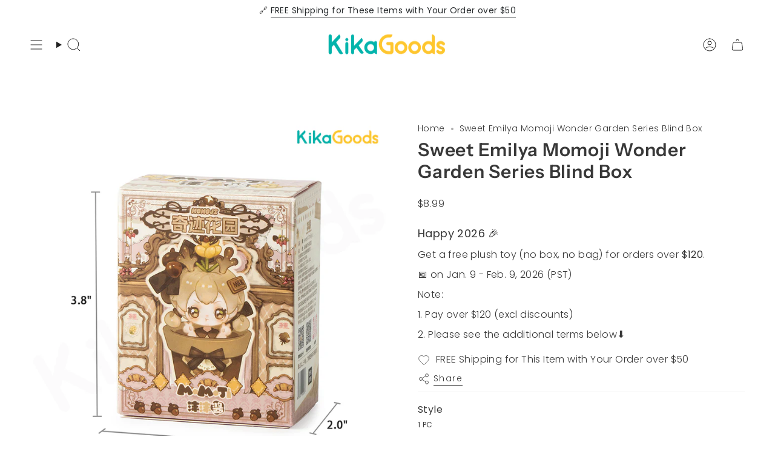

--- FILE ---
content_type: text/html; charset=utf-8
request_url: https://www.kikagoods.com/products/sweet-emilya-momoji-wonder-garden-series-blind-box
body_size: 48761
content:
<!doctype html>
<html class="no-js no-touch supports-no-cookies" lang="en">
  <head><meta charset="UTF-8">
<meta http-equiv="X-UA-Compatible" content="IE=edge">
<meta name="viewport" content="width=device-width,initial-scale=1"><meta name="theme-color" content="#f7654f">
<link rel="canonical" href="https://www.kikagoods.com/products/sweet-emilya-momoji-wonder-garden-series-blind-box">

<!-- ======================= Broadcast Theme V7.1.1 ========================= -->


  <link rel="icon" type="image/png" href="//www.kikagoods.com/cdn/shop/files/kikagoods-100.jpg?crop=center&height=32&v=1665237952&width=32">

<link rel="preconnect" href="https://fonts.shopifycdn.com" crossorigin><!-- Title and description ================================================ -->


<title>
    
    Sweet Emilya Momoji Wonder Garden Series Blind Box
    
    
    
      &ndash; KIKAGoods
    
  </title>


  <meta name="description" content="PRODUCT FEATURE  1. There are 16 regular designs, 16 transparent color designs, 3 surprise designs and 2 hidden designs and to collect. 2. The probability of drawing different styles of this product: The production ratio of regular style mini figures in solid color is 330:480. The production ratio of regular style mini">


<meta property="og:site_name" content="KIKAGoods">
<meta property="og:url" content="https://www.kikagoods.com/products/sweet-emilya-momoji-wonder-garden-series-blind-box">
<meta property="og:title" content="Sweet Emilya Momoji Wonder Garden Series Blind Box">
<meta property="og:type" content="product">
<meta property="og:description" content="PRODUCT FEATURE  1. There are 16 regular designs, 16 transparent color designs, 3 surprise designs and 2 hidden designs and to collect. 2. The probability of drawing different styles of this product: The production ratio of regular style mini figures in solid color is 330:480. The production ratio of regular style mini"><meta property="og:image" content="http://www.kikagoods.com/cdn/shop/files/DS220100-3357-00-main-img-27.jpg?v=1719835034">
  <meta property="og:image:secure_url" content="https://www.kikagoods.com/cdn/shop/files/DS220100-3357-00-main-img-27.jpg?v=1719835034">
  <meta property="og:image:width" content="800">
  <meta property="og:image:height" content="800"><meta property="og:price:amount" content="8.99">
  <meta property="og:price:currency" content="USD"><meta name="twitter:card" content="summary_large_image">
<meta name="twitter:title" content="Sweet Emilya Momoji Wonder Garden Series Blind Box">
<meta name="twitter:description" content="PRODUCT FEATURE  1. There are 16 regular designs, 16 transparent color designs, 3 surprise designs and 2 hidden designs and to collect. 2. The probability of drawing different styles of this product: The production ratio of regular style mini figures in solid color is 330:480. The production ratio of regular style mini">
<!-- CSS ================================================================== -->
<style data-shopify>
  @font-face {
  font-family: "Instrument Sans";
  font-weight: 600;
  font-style: normal;
  font-display: swap;
  src: url("//www.kikagoods.com/cdn/fonts/instrument_sans/instrumentsans_n6.27dc66245013a6f7f317d383a3cc9a0c347fb42d.woff2") format("woff2"),
       url("//www.kikagoods.com/cdn/fonts/instrument_sans/instrumentsans_n6.1a71efbeeb140ec495af80aad612ad55e19e6d0e.woff") format("woff");
}

  @font-face {
  font-family: Poppins;
  font-weight: 300;
  font-style: normal;
  font-display: swap;
  src: url("//www.kikagoods.com/cdn/fonts/poppins/poppins_n3.05f58335c3209cce17da4f1f1ab324ebe2982441.woff2") format("woff2"),
       url("//www.kikagoods.com/cdn/fonts/poppins/poppins_n3.6971368e1f131d2c8ff8e3a44a36b577fdda3ff5.woff") format("woff");
}

  @font-face {
  font-family: "Instrument Sans";
  font-weight: 600;
  font-style: normal;
  font-display: swap;
  src: url("//www.kikagoods.com/cdn/fonts/instrument_sans/instrumentsans_n6.27dc66245013a6f7f317d383a3cc9a0c347fb42d.woff2") format("woff2"),
       url("//www.kikagoods.com/cdn/fonts/instrument_sans/instrumentsans_n6.1a71efbeeb140ec495af80aad612ad55e19e6d0e.woff") format("woff");
}

  @font-face {
  font-family: Poppins;
  font-weight: 300;
  font-style: normal;
  font-display: swap;
  src: url("//www.kikagoods.com/cdn/fonts/poppins/poppins_n3.05f58335c3209cce17da4f1f1ab324ebe2982441.woff2") format("woff2"),
       url("//www.kikagoods.com/cdn/fonts/poppins/poppins_n3.6971368e1f131d2c8ff8e3a44a36b577fdda3ff5.woff") format("woff");
}

  @font-face {
  font-family: "Instrument Sans";
  font-weight: 400;
  font-style: normal;
  font-display: swap;
  src: url("//www.kikagoods.com/cdn/fonts/instrument_sans/instrumentsans_n4.db86542ae5e1596dbdb28c279ae6c2086c4c5bfa.woff2") format("woff2"),
       url("//www.kikagoods.com/cdn/fonts/instrument_sans/instrumentsans_n4.510f1b081e58d08c30978f465518799851ef6d8b.woff") format("woff");
}


  
    @font-face {
  font-family: Poppins;
  font-weight: 400;
  font-style: normal;
  font-display: swap;
  src: url("//www.kikagoods.com/cdn/fonts/poppins/poppins_n4.0ba78fa5af9b0e1a374041b3ceaadf0a43b41362.woff2") format("woff2"),
       url("//www.kikagoods.com/cdn/fonts/poppins/poppins_n4.214741a72ff2596839fc9760ee7a770386cf16ca.woff") format("woff");
}

  

  
    @font-face {
  font-family: Poppins;
  font-weight: 300;
  font-style: italic;
  font-display: swap;
  src: url("//www.kikagoods.com/cdn/fonts/poppins/poppins_i3.8536b4423050219f608e17f134fe9ea3b01ed890.woff2") format("woff2"),
       url("//www.kikagoods.com/cdn/fonts/poppins/poppins_i3.0f4433ada196bcabf726ed78f8e37e0995762f7f.woff") format("woff");
}

  

  
    @font-face {
  font-family: Poppins;
  font-weight: 400;
  font-style: italic;
  font-display: swap;
  src: url("//www.kikagoods.com/cdn/fonts/poppins/poppins_i4.846ad1e22474f856bd6b81ba4585a60799a9f5d2.woff2") format("woff2"),
       url("//www.kikagoods.com/cdn/fonts/poppins/poppins_i4.56b43284e8b52fc64c1fd271f289a39e8477e9ec.woff") format("woff");
}

  

  
    @font-face {
  font-family: "Instrument Sans";
  font-weight: 700;
  font-style: normal;
  font-display: swap;
  src: url("//www.kikagoods.com/cdn/fonts/instrument_sans/instrumentsans_n7.e4ad9032e203f9a0977786c356573ced65a7419a.woff2") format("woff2"),
       url("//www.kikagoods.com/cdn/fonts/instrument_sans/instrumentsans_n7.b9e40f166fb7639074ba34738101a9d2990bb41a.woff") format("woff");
}

  

  

  
    :root,
    .color-scheme-1 {--COLOR-BG-GRADIENT: #ffffff;
      --COLOR-BG: #ffffff;
      --COLOR-BG-RGB: 255, 255, 255;

      --COLOR-BG-ACCENT: #f7f7f7;
      --COLOR-BG-ACCENT-LIGHTEN: #ffffff;

      /* === Link Color ===*/

      --COLOR-LINK: #282c2e;
      --COLOR-LINK-A50: rgba(40, 44, 46, 0.5);
      --COLOR-LINK-A70: rgba(40, 44, 46, 0.7);
      --COLOR-LINK-HOVER: rgba(40, 44, 46, 0.7);
      --COLOR-LINK-OPPOSITE: #ffffff;

      --COLOR-TEXT: #383838;
      --COLOR-TEXT-HOVER: rgba(56, 56, 56, 0.7);
      --COLOR-TEXT-LIGHT: #747474;
      --COLOR-TEXT-DARK: #141010;
      --COLOR-TEXT-A5:  rgba(56, 56, 56, 0.05);
      --COLOR-TEXT-A35: rgba(56, 56, 56, 0.35);
      --COLOR-TEXT-A50: rgba(56, 56, 56, 0.5);
      --COLOR-TEXT-A80: rgba(56, 56, 56, 0.8);


      --COLOR-BORDER: rgb(241, 241, 241);
      --COLOR-BORDER-LIGHT: #f7f7f7;
      --COLOR-BORDER-DARK: #bebebe;
      --COLOR-BORDER-HAIRLINE: #f7f7f7;

      --overlay-bg: #000000;

      /* === Bright color ===*/
      --COLOR-ACCENT: #f7654f;
      --COLOR-ACCENT-HOVER: #f92100;
      --COLOR-ACCENT-FADE: rgba(247, 101, 79, 0.05);
      --COLOR-ACCENT-LIGHT: #ffe4e0;

      /* === Default Cart Gradient ===*/

      --FREE-SHIPPING-GRADIENT: linear-gradient(to right, var(--COLOR-ACCENT-LIGHT) 0%, var(--accent) 100%);

      /* === Buttons ===*/
      --BTN-PRIMARY-BG: #f7654f;
      --BTN-PRIMARY-TEXT: #ffffff;
      --BTN-PRIMARY-BORDER: #f7654f;
      --BTN-PRIMARY-BORDER-A70: rgba(247, 101, 79, 0.7);

      
      
        --BTN-PRIMARY-BG-BRIGHTER: #f65037;
      

      --BTN-SECONDARY-BG: #f7654f;
      --BTN-SECONDARY-TEXT: #ffffff;
      --BTN-SECONDARY-BORDER: #f7654f;
      --BTN-SECONDARY-BORDER-A70: rgba(247, 101, 79, 0.7);

      
      
        --BTN-SECONDARY-BG-BRIGHTER: #f65037;
      

      
--COLOR-BG-BRIGHTER: #f2f2f2;

      --COLOR-BG-ALPHA-25: rgba(255, 255, 255, 0.25);
      --COLOR-BG-TRANSPARENT: rgba(255, 255, 255, 0);--COLOR-FOOTER-BG-HAIRLINE: #f7f7f7;

      /* Dynamic color variables */
      --accent: var(--COLOR-ACCENT);
      --accent-fade: var(--COLOR-ACCENT-FADE);
      --accent-hover: var(--COLOR-ACCENT-HOVER);
      --border: var(--COLOR-BORDER);
      --border-dark: var(--COLOR-BORDER-DARK);
      --border-light: var(--COLOR-BORDER-LIGHT);
      --border-hairline: var(--COLOR-BORDER-HAIRLINE);
      --bg: var(--COLOR-BG-GRADIENT, var(--COLOR-BG));
      --bg-accent: var(--COLOR-BG-ACCENT);
      --bg-accent-lighten: var(--COLOR-BG-ACCENT-LIGHTEN);
      --icons: var(--COLOR-TEXT);
      --link: var(--COLOR-LINK);
      --link-a50: var(--COLOR-LINK-A50);
      --link-a70: var(--COLOR-LINK-A70);
      --link-hover: var(--COLOR-LINK-HOVER);
      --link-opposite: var(--COLOR-LINK-OPPOSITE);
      --text: var(--COLOR-TEXT);
      --text-dark: var(--COLOR-TEXT-DARK);
      --text-light: var(--COLOR-TEXT-LIGHT);
      --text-hover: var(--COLOR-TEXT-HOVER);
      --text-a5: var(--COLOR-TEXT-A5);
      --text-a35: var(--COLOR-TEXT-A35);
      --text-a50: var(--COLOR-TEXT-A50);
      --text-a80: var(--COLOR-TEXT-A80);
    }
  
    
    .color-scheme-2 {--COLOR-BG-GRADIENT: #212121;
      --COLOR-BG: #212121;
      --COLOR-BG-RGB: 33, 33, 33;

      --COLOR-BG-ACCENT: #f5f2ec;
      --COLOR-BG-ACCENT-LIGHTEN: #ffffff;

      /* === Link Color ===*/

      --COLOR-LINK: #ffffff;
      --COLOR-LINK-A50: rgba(255, 255, 255, 0.5);
      --COLOR-LINK-A70: rgba(255, 255, 255, 0.7);
      --COLOR-LINK-HOVER: rgba(255, 255, 255, 0.7);
      --COLOR-LINK-OPPOSITE: #000000;

      --COLOR-TEXT: #ffffff;
      --COLOR-TEXT-HOVER: rgba(255, 255, 255, 0.7);
      --COLOR-TEXT-LIGHT: #bcbcbc;
      --COLOR-TEXT-DARK: #d9d9d9;
      --COLOR-TEXT-A5:  rgba(255, 255, 255, 0.05);
      --COLOR-TEXT-A35: rgba(255, 255, 255, 0.35);
      --COLOR-TEXT-A50: rgba(255, 255, 255, 0.5);
      --COLOR-TEXT-A80: rgba(255, 255, 255, 0.8);


      --COLOR-BORDER: rgb(209, 208, 206);
      --COLOR-BORDER-LIGHT: #8b8a89;
      --COLOR-BORDER-DARK: #a09e99;
      --COLOR-BORDER-HAIRLINE: #191919;

      --overlay-bg: #644d3e;

      /* === Bright color ===*/
      --COLOR-ACCENT: #ab8c52;
      --COLOR-ACCENT-HOVER: #806430;
      --COLOR-ACCENT-FADE: rgba(171, 140, 82, 0.05);
      --COLOR-ACCENT-LIGHT: #e8d4ae;

      /* === Default Cart Gradient ===*/

      --FREE-SHIPPING-GRADIENT: linear-gradient(to right, var(--COLOR-ACCENT-LIGHT) 0%, var(--accent) 100%);

      /* === Buttons ===*/
      --BTN-PRIMARY-BG: #212121;
      --BTN-PRIMARY-TEXT: #ffffff;
      --BTN-PRIMARY-BORDER: #212121;
      --BTN-PRIMARY-BORDER-A70: rgba(33, 33, 33, 0.7);

      
      
        --BTN-PRIMARY-BG-BRIGHTER: #2e2e2e;
      

      --BTN-SECONDARY-BG: #ffffff;
      --BTN-SECONDARY-TEXT: #000000;
      --BTN-SECONDARY-BORDER: #ab8c52;
      --BTN-SECONDARY-BORDER-A70: rgba(171, 140, 82, 0.7);

      
      
        --BTN-SECONDARY-BG-BRIGHTER: #f2f2f2;
      

      
--COLOR-BG-BRIGHTER: #2e2e2e;

      --COLOR-BG-ALPHA-25: rgba(33, 33, 33, 0.25);
      --COLOR-BG-TRANSPARENT: rgba(33, 33, 33, 0);--COLOR-FOOTER-BG-HAIRLINE: #292929;

      /* Dynamic color variables */
      --accent: var(--COLOR-ACCENT);
      --accent-fade: var(--COLOR-ACCENT-FADE);
      --accent-hover: var(--COLOR-ACCENT-HOVER);
      --border: var(--COLOR-BORDER);
      --border-dark: var(--COLOR-BORDER-DARK);
      --border-light: var(--COLOR-BORDER-LIGHT);
      --border-hairline: var(--COLOR-BORDER-HAIRLINE);
      --bg: var(--COLOR-BG-GRADIENT, var(--COLOR-BG));
      --bg-accent: var(--COLOR-BG-ACCENT);
      --bg-accent-lighten: var(--COLOR-BG-ACCENT-LIGHTEN);
      --icons: var(--COLOR-TEXT);
      --link: var(--COLOR-LINK);
      --link-a50: var(--COLOR-LINK-A50);
      --link-a70: var(--COLOR-LINK-A70);
      --link-hover: var(--COLOR-LINK-HOVER);
      --link-opposite: var(--COLOR-LINK-OPPOSITE);
      --text: var(--COLOR-TEXT);
      --text-dark: var(--COLOR-TEXT-DARK);
      --text-light: var(--COLOR-TEXT-LIGHT);
      --text-hover: var(--COLOR-TEXT-HOVER);
      --text-a5: var(--COLOR-TEXT-A5);
      --text-a35: var(--COLOR-TEXT-A35);
      --text-a50: var(--COLOR-TEXT-A50);
      --text-a80: var(--COLOR-TEXT-A80);
    }
  
    
    .color-scheme-3 {--COLOR-BG-GRADIENT: #f7f7f7;
      --COLOR-BG: #f7f7f7;
      --COLOR-BG-RGB: 247, 247, 247;

      --COLOR-BG-ACCENT: #f7f7f7;
      --COLOR-BG-ACCENT-LIGHTEN: #ffffff;

      /* === Link Color ===*/

      --COLOR-LINK: #282c2e;
      --COLOR-LINK-A50: rgba(40, 44, 46, 0.5);
      --COLOR-LINK-A70: rgba(40, 44, 46, 0.7);
      --COLOR-LINK-HOVER: rgba(40, 44, 46, 0.7);
      --COLOR-LINK-OPPOSITE: #ffffff;

      --COLOR-TEXT: #383838;
      --COLOR-TEXT-HOVER: rgba(56, 56, 56, 0.7);
      --COLOR-TEXT-LIGHT: #717171;
      --COLOR-TEXT-DARK: #141010;
      --COLOR-TEXT-A5:  rgba(56, 56, 56, 0.05);
      --COLOR-TEXT-A35: rgba(56, 56, 56, 0.35);
      --COLOR-TEXT-A50: rgba(56, 56, 56, 0.5);
      --COLOR-TEXT-A80: rgba(56, 56, 56, 0.8);


      --COLOR-BORDER: rgb(209, 205, 196);
      --COLOR-BORDER-LIGHT: #e0ded8;
      --COLOR-BORDER-DARK: #a49c8b;
      --COLOR-BORDER-HAIRLINE: #efefef;

      --overlay-bg: #000000;

      /* === Bright color ===*/
      --COLOR-ACCENT: #ab8c52;
      --COLOR-ACCENT-HOVER: #806430;
      --COLOR-ACCENT-FADE: rgba(171, 140, 82, 0.05);
      --COLOR-ACCENT-LIGHT: #e8d4ae;

      /* === Default Cart Gradient ===*/

      --FREE-SHIPPING-GRADIENT: linear-gradient(to right, var(--COLOR-ACCENT-LIGHT) 0%, var(--accent) 100%);

      /* === Buttons ===*/
      --BTN-PRIMARY-BG: #212121;
      --BTN-PRIMARY-TEXT: #ffffff;
      --BTN-PRIMARY-BORDER: #212121;
      --BTN-PRIMARY-BORDER-A70: rgba(33, 33, 33, 0.7);

      
      
        --BTN-PRIMARY-BG-BRIGHTER: #2e2e2e;
      

      --BTN-SECONDARY-BG: #ab8c52;
      --BTN-SECONDARY-TEXT: #ffffff;
      --BTN-SECONDARY-BORDER: #ab8c52;
      --BTN-SECONDARY-BORDER-A70: rgba(171, 140, 82, 0.7);

      
      
        --BTN-SECONDARY-BG-BRIGHTER: #9a7e4a;
      

      
--COLOR-BG-BRIGHTER: #eaeaea;

      --COLOR-BG-ALPHA-25: rgba(247, 247, 247, 0.25);
      --COLOR-BG-TRANSPARENT: rgba(247, 247, 247, 0);--COLOR-FOOTER-BG-HAIRLINE: #efefef;

      /* Dynamic color variables */
      --accent: var(--COLOR-ACCENT);
      --accent-fade: var(--COLOR-ACCENT-FADE);
      --accent-hover: var(--COLOR-ACCENT-HOVER);
      --border: var(--COLOR-BORDER);
      --border-dark: var(--COLOR-BORDER-DARK);
      --border-light: var(--COLOR-BORDER-LIGHT);
      --border-hairline: var(--COLOR-BORDER-HAIRLINE);
      --bg: var(--COLOR-BG-GRADIENT, var(--COLOR-BG));
      --bg-accent: var(--COLOR-BG-ACCENT);
      --bg-accent-lighten: var(--COLOR-BG-ACCENT-LIGHTEN);
      --icons: var(--COLOR-TEXT);
      --link: var(--COLOR-LINK);
      --link-a50: var(--COLOR-LINK-A50);
      --link-a70: var(--COLOR-LINK-A70);
      --link-hover: var(--COLOR-LINK-HOVER);
      --link-opposite: var(--COLOR-LINK-OPPOSITE);
      --text: var(--COLOR-TEXT);
      --text-dark: var(--COLOR-TEXT-DARK);
      --text-light: var(--COLOR-TEXT-LIGHT);
      --text-hover: var(--COLOR-TEXT-HOVER);
      --text-a5: var(--COLOR-TEXT-A5);
      --text-a35: var(--COLOR-TEXT-A35);
      --text-a50: var(--COLOR-TEXT-A50);
      --text-a80: var(--COLOR-TEXT-A80);
    }
  
    
    .color-scheme-4 {--COLOR-BG-GRADIENT: #b0a38b;
      --COLOR-BG: #b0a38b;
      --COLOR-BG-RGB: 176, 163, 139;

      --COLOR-BG-ACCENT: #f5f2ec;
      --COLOR-BG-ACCENT-LIGHTEN: #ffffff;

      /* === Link Color ===*/

      --COLOR-LINK: #282c2e;
      --COLOR-LINK-A50: rgba(40, 44, 46, 0.5);
      --COLOR-LINK-A70: rgba(40, 44, 46, 0.7);
      --COLOR-LINK-HOVER: rgba(40, 44, 46, 0.7);
      --COLOR-LINK-OPPOSITE: #ffffff;

      --COLOR-TEXT: #212121;
      --COLOR-TEXT-HOVER: rgba(33, 33, 33, 0.7);
      --COLOR-TEXT-LIGHT: #4c4841;
      --COLOR-TEXT-DARK: #000000;
      --COLOR-TEXT-A5:  rgba(33, 33, 33, 0.05);
      --COLOR-TEXT-A35: rgba(33, 33, 33, 0.35);
      --COLOR-TEXT-A50: rgba(33, 33, 33, 0.5);
      --COLOR-TEXT-A80: rgba(33, 33, 33, 0.8);


      --COLOR-BORDER: rgb(243, 243, 243);
      --COLOR-BORDER-LIGHT: #d8d3c9;
      --COLOR-BORDER-DARK: #c0c0c0;
      --COLOR-BORDER-HAIRLINE: #aa9c82;

      --overlay-bg: #000000;

      /* === Bright color ===*/
      --COLOR-ACCENT: #ab8c52;
      --COLOR-ACCENT-HOVER: #806430;
      --COLOR-ACCENT-FADE: rgba(171, 140, 82, 0.05);
      --COLOR-ACCENT-LIGHT: #e8d4ae;

      /* === Default Cart Gradient ===*/

      --FREE-SHIPPING-GRADIENT: linear-gradient(to right, var(--COLOR-ACCENT-LIGHT) 0%, var(--accent) 100%);

      /* === Buttons ===*/
      --BTN-PRIMARY-BG: #212121;
      --BTN-PRIMARY-TEXT: #ffffff;
      --BTN-PRIMARY-BORDER: #ffffff;
      --BTN-PRIMARY-BORDER-A70: rgba(255, 255, 255, 0.7);

      
      
        --BTN-PRIMARY-BG-BRIGHTER: #2e2e2e;
      

      --BTN-SECONDARY-BG: #ab8c52;
      --BTN-SECONDARY-TEXT: #ffffff;
      --BTN-SECONDARY-BORDER: #ab8c52;
      --BTN-SECONDARY-BORDER-A70: rgba(171, 140, 82, 0.7);

      
      
        --BTN-SECONDARY-BG-BRIGHTER: #9a7e4a;
      

      
--COLOR-BG-BRIGHTER: #a6977c;

      --COLOR-BG-ALPHA-25: rgba(176, 163, 139, 0.25);
      --COLOR-BG-TRANSPARENT: rgba(176, 163, 139, 0);--COLOR-FOOTER-BG-HAIRLINE: #aa9c82;

      /* Dynamic color variables */
      --accent: var(--COLOR-ACCENT);
      --accent-fade: var(--COLOR-ACCENT-FADE);
      --accent-hover: var(--COLOR-ACCENT-HOVER);
      --border: var(--COLOR-BORDER);
      --border-dark: var(--COLOR-BORDER-DARK);
      --border-light: var(--COLOR-BORDER-LIGHT);
      --border-hairline: var(--COLOR-BORDER-HAIRLINE);
      --bg: var(--COLOR-BG-GRADIENT, var(--COLOR-BG));
      --bg-accent: var(--COLOR-BG-ACCENT);
      --bg-accent-lighten: var(--COLOR-BG-ACCENT-LIGHTEN);
      --icons: var(--COLOR-TEXT);
      --link: var(--COLOR-LINK);
      --link-a50: var(--COLOR-LINK-A50);
      --link-a70: var(--COLOR-LINK-A70);
      --link-hover: var(--COLOR-LINK-HOVER);
      --link-opposite: var(--COLOR-LINK-OPPOSITE);
      --text: var(--COLOR-TEXT);
      --text-dark: var(--COLOR-TEXT-DARK);
      --text-light: var(--COLOR-TEXT-LIGHT);
      --text-hover: var(--COLOR-TEXT-HOVER);
      --text-a5: var(--COLOR-TEXT-A5);
      --text-a35: var(--COLOR-TEXT-A35);
      --text-a50: var(--COLOR-TEXT-A50);
      --text-a80: var(--COLOR-TEXT-A80);
    }
  
    
    .color-scheme-5 {--COLOR-BG-GRADIENT: #868154;
      --COLOR-BG: #868154;
      --COLOR-BG-RGB: 134, 129, 84;

      --COLOR-BG-ACCENT: #f5f2ec;
      --COLOR-BG-ACCENT-LIGHTEN: #ffffff;

      /* === Link Color ===*/

      --COLOR-LINK: #282c2e;
      --COLOR-LINK-A50: rgba(40, 44, 46, 0.5);
      --COLOR-LINK-A70: rgba(40, 44, 46, 0.7);
      --COLOR-LINK-HOVER: rgba(40, 44, 46, 0.7);
      --COLOR-LINK-OPPOSITE: #ffffff;

      --COLOR-TEXT: #d8d2b3;
      --COLOR-TEXT-HOVER: rgba(216, 210, 179, 0.7);
      --COLOR-TEXT-LIGHT: #bfba97;
      --COLOR-TEXT-DARK: #c8bb76;
      --COLOR-TEXT-A5:  rgba(216, 210, 179, 0.05);
      --COLOR-TEXT-A35: rgba(216, 210, 179, 0.35);
      --COLOR-TEXT-A50: rgba(216, 210, 179, 0.5);
      --COLOR-TEXT-A80: rgba(216, 210, 179, 0.8);


      --COLOR-BORDER: rgb(243, 243, 243);
      --COLOR-BORDER-LIGHT: #c7c5b3;
      --COLOR-BORDER-DARK: #c0c0c0;
      --COLOR-BORDER-HAIRLINE: #7d784e;

      --overlay-bg: #000000;

      /* === Bright color ===*/
      --COLOR-ACCENT: #ab8c52;
      --COLOR-ACCENT-HOVER: #806430;
      --COLOR-ACCENT-FADE: rgba(171, 140, 82, 0.05);
      --COLOR-ACCENT-LIGHT: #e8d4ae;

      /* === Default Cart Gradient ===*/

      --FREE-SHIPPING-GRADIENT: linear-gradient(to right, var(--COLOR-ACCENT-LIGHT) 0%, var(--accent) 100%);

      /* === Buttons ===*/
      --BTN-PRIMARY-BG: #212121;
      --BTN-PRIMARY-TEXT: #ffffff;
      --BTN-PRIMARY-BORDER: #212121;
      --BTN-PRIMARY-BORDER-A70: rgba(33, 33, 33, 0.7);

      
      
        --BTN-PRIMARY-BG-BRIGHTER: #2e2e2e;
      

      --BTN-SECONDARY-BG: #ab8c52;
      --BTN-SECONDARY-TEXT: #ffffff;
      --BTN-SECONDARY-BORDER: #ab8c52;
      --BTN-SECONDARY-BORDER-A70: rgba(171, 140, 82, 0.7);

      
      
        --BTN-SECONDARY-BG-BRIGHTER: #9a7e4a;
      

      
--COLOR-BG-BRIGHTER: #76724a;

      --COLOR-BG-ALPHA-25: rgba(134, 129, 84, 0.25);
      --COLOR-BG-TRANSPARENT: rgba(134, 129, 84, 0);--COLOR-FOOTER-BG-HAIRLINE: #7d784e;

      /* Dynamic color variables */
      --accent: var(--COLOR-ACCENT);
      --accent-fade: var(--COLOR-ACCENT-FADE);
      --accent-hover: var(--COLOR-ACCENT-HOVER);
      --border: var(--COLOR-BORDER);
      --border-dark: var(--COLOR-BORDER-DARK);
      --border-light: var(--COLOR-BORDER-LIGHT);
      --border-hairline: var(--COLOR-BORDER-HAIRLINE);
      --bg: var(--COLOR-BG-GRADIENT, var(--COLOR-BG));
      --bg-accent: var(--COLOR-BG-ACCENT);
      --bg-accent-lighten: var(--COLOR-BG-ACCENT-LIGHTEN);
      --icons: var(--COLOR-TEXT);
      --link: var(--COLOR-LINK);
      --link-a50: var(--COLOR-LINK-A50);
      --link-a70: var(--COLOR-LINK-A70);
      --link-hover: var(--COLOR-LINK-HOVER);
      --link-opposite: var(--COLOR-LINK-OPPOSITE);
      --text: var(--COLOR-TEXT);
      --text-dark: var(--COLOR-TEXT-DARK);
      --text-light: var(--COLOR-TEXT-LIGHT);
      --text-hover: var(--COLOR-TEXT-HOVER);
      --text-a5: var(--COLOR-TEXT-A5);
      --text-a35: var(--COLOR-TEXT-A35);
      --text-a50: var(--COLOR-TEXT-A50);
      --text-a80: var(--COLOR-TEXT-A80);
    }
  
    
    .color-scheme-6 {--COLOR-BG-GRADIENT: #fcfbf9;
      --COLOR-BG: #fcfbf9;
      --COLOR-BG-RGB: 252, 251, 249;

      --COLOR-BG-ACCENT: #f5f2ec;
      --COLOR-BG-ACCENT-LIGHTEN: #ffffff;

      /* === Link Color ===*/

      --COLOR-LINK: #282c2e;
      --COLOR-LINK-A50: rgba(40, 44, 46, 0.5);
      --COLOR-LINK-A70: rgba(40, 44, 46, 0.7);
      --COLOR-LINK-HOVER: rgba(40, 44, 46, 0.7);
      --COLOR-LINK-OPPOSITE: #ffffff;

      --COLOR-TEXT: #212121;
      --COLOR-TEXT-HOVER: rgba(33, 33, 33, 0.7);
      --COLOR-TEXT-LIGHT: #636262;
      --COLOR-TEXT-DARK: #000000;
      --COLOR-TEXT-A5:  rgba(33, 33, 33, 0.05);
      --COLOR-TEXT-A35: rgba(33, 33, 33, 0.35);
      --COLOR-TEXT-A50: rgba(33, 33, 33, 0.5);
      --COLOR-TEXT-A80: rgba(33, 33, 33, 0.8);


      --COLOR-BORDER: rgb(209, 208, 206);
      --COLOR-BORDER-LIGHT: #e2e1df;
      --COLOR-BORDER-DARK: #a09e99;
      --COLOR-BORDER-HAIRLINE: #f7f4ef;

      --overlay-bg: #000000;

      /* === Bright color ===*/
      --COLOR-ACCENT: #ab8c52;
      --COLOR-ACCENT-HOVER: #806430;
      --COLOR-ACCENT-FADE: rgba(171, 140, 82, 0.05);
      --COLOR-ACCENT-LIGHT: #e8d4ae;

      /* === Default Cart Gradient ===*/

      --FREE-SHIPPING-GRADIENT: linear-gradient(to right, var(--COLOR-ACCENT-LIGHT) 0%, var(--accent) 100%);

      /* === Buttons ===*/
      --BTN-PRIMARY-BG: #ffffff;
      --BTN-PRIMARY-TEXT: #212121;
      --BTN-PRIMARY-BORDER: #ffffff;
      --BTN-PRIMARY-BORDER-A70: rgba(255, 255, 255, 0.7);

      
      
        --BTN-PRIMARY-BG-BRIGHTER: #f2f2f2;
      

      --BTN-SECONDARY-BG: #ab8c52;
      --BTN-SECONDARY-TEXT: #ffffff;
      --BTN-SECONDARY-BORDER: #ab8c52;
      --BTN-SECONDARY-BORDER-A70: rgba(171, 140, 82, 0.7);

      
      
        --BTN-SECONDARY-BG-BRIGHTER: #9a7e4a;
      

      
--COLOR-BG-BRIGHTER: #f4f0e8;

      --COLOR-BG-ALPHA-25: rgba(252, 251, 249, 0.25);
      --COLOR-BG-TRANSPARENT: rgba(252, 251, 249, 0);--COLOR-FOOTER-BG-HAIRLINE: #f7f4ef;

      /* Dynamic color variables */
      --accent: var(--COLOR-ACCENT);
      --accent-fade: var(--COLOR-ACCENT-FADE);
      --accent-hover: var(--COLOR-ACCENT-HOVER);
      --border: var(--COLOR-BORDER);
      --border-dark: var(--COLOR-BORDER-DARK);
      --border-light: var(--COLOR-BORDER-LIGHT);
      --border-hairline: var(--COLOR-BORDER-HAIRLINE);
      --bg: var(--COLOR-BG-GRADIENT, var(--COLOR-BG));
      --bg-accent: var(--COLOR-BG-ACCENT);
      --bg-accent-lighten: var(--COLOR-BG-ACCENT-LIGHTEN);
      --icons: var(--COLOR-TEXT);
      --link: var(--COLOR-LINK);
      --link-a50: var(--COLOR-LINK-A50);
      --link-a70: var(--COLOR-LINK-A70);
      --link-hover: var(--COLOR-LINK-HOVER);
      --link-opposite: var(--COLOR-LINK-OPPOSITE);
      --text: var(--COLOR-TEXT);
      --text-dark: var(--COLOR-TEXT-DARK);
      --text-light: var(--COLOR-TEXT-LIGHT);
      --text-hover: var(--COLOR-TEXT-HOVER);
      --text-a5: var(--COLOR-TEXT-A5);
      --text-a35: var(--COLOR-TEXT-A35);
      --text-a50: var(--COLOR-TEXT-A50);
      --text-a80: var(--COLOR-TEXT-A80);
    }
  
    
    .color-scheme-7 {--COLOR-BG-GRADIENT: #f5f2ec;
      --COLOR-BG: #f5f2ec;
      --COLOR-BG-RGB: 245, 242, 236;

      --COLOR-BG-ACCENT: #f5f2ec;
      --COLOR-BG-ACCENT-LIGHTEN: #ffffff;

      /* === Link Color ===*/

      --COLOR-LINK: #282c2e;
      --COLOR-LINK-A50: rgba(40, 44, 46, 0.5);
      --COLOR-LINK-A70: rgba(40, 44, 46, 0.7);
      --COLOR-LINK-HOVER: rgba(40, 44, 46, 0.7);
      --COLOR-LINK-OPPOSITE: #ffffff;

      --COLOR-TEXT: #685a3f;
      --COLOR-TEXT-HOVER: rgba(104, 90, 63, 0.7);
      --COLOR-TEXT-LIGHT: #928873;
      --COLOR-TEXT-DARK: #3d321e;
      --COLOR-TEXT-A5:  rgba(104, 90, 63, 0.05);
      --COLOR-TEXT-A35: rgba(104, 90, 63, 0.35);
      --COLOR-TEXT-A50: rgba(104, 90, 63, 0.5);
      --COLOR-TEXT-A80: rgba(104, 90, 63, 0.8);


      --COLOR-BORDER: rgb(209, 205, 196);
      --COLOR-BORDER-LIGHT: #dfdcd4;
      --COLOR-BORDER-DARK: #a49c8b;
      --COLOR-BORDER-HAIRLINE: #f0ebe2;

      --overlay-bg: #000000;

      /* === Bright color ===*/
      --COLOR-ACCENT: #ab8c52;
      --COLOR-ACCENT-HOVER: #806430;
      --COLOR-ACCENT-FADE: rgba(171, 140, 82, 0.05);
      --COLOR-ACCENT-LIGHT: #e8d4ae;

      /* === Default Cart Gradient ===*/

      --FREE-SHIPPING-GRADIENT: linear-gradient(to right, var(--COLOR-ACCENT-LIGHT) 0%, var(--accent) 100%);

      /* === Buttons ===*/
      --BTN-PRIMARY-BG: #212121;
      --BTN-PRIMARY-TEXT: #ffffff;
      --BTN-PRIMARY-BORDER: #212121;
      --BTN-PRIMARY-BORDER-A70: rgba(33, 33, 33, 0.7);

      
      
        --BTN-PRIMARY-BG-BRIGHTER: #2e2e2e;
      

      --BTN-SECONDARY-BG: #ab8c52;
      --BTN-SECONDARY-TEXT: #ffffff;
      --BTN-SECONDARY-BORDER: #ab8c52;
      --BTN-SECONDARY-BORDER-A70: rgba(171, 140, 82, 0.7);

      
      
        --BTN-SECONDARY-BG-BRIGHTER: #9a7e4a;
      

      
--COLOR-BG-BRIGHTER: #ece7db;

      --COLOR-BG-ALPHA-25: rgba(245, 242, 236, 0.25);
      --COLOR-BG-TRANSPARENT: rgba(245, 242, 236, 0);--COLOR-FOOTER-BG-HAIRLINE: #f0ebe2;

      /* Dynamic color variables */
      --accent: var(--COLOR-ACCENT);
      --accent-fade: var(--COLOR-ACCENT-FADE);
      --accent-hover: var(--COLOR-ACCENT-HOVER);
      --border: var(--COLOR-BORDER);
      --border-dark: var(--COLOR-BORDER-DARK);
      --border-light: var(--COLOR-BORDER-LIGHT);
      --border-hairline: var(--COLOR-BORDER-HAIRLINE);
      --bg: var(--COLOR-BG-GRADIENT, var(--COLOR-BG));
      --bg-accent: var(--COLOR-BG-ACCENT);
      --bg-accent-lighten: var(--COLOR-BG-ACCENT-LIGHTEN);
      --icons: var(--COLOR-TEXT);
      --link: var(--COLOR-LINK);
      --link-a50: var(--COLOR-LINK-A50);
      --link-a70: var(--COLOR-LINK-A70);
      --link-hover: var(--COLOR-LINK-HOVER);
      --link-opposite: var(--COLOR-LINK-OPPOSITE);
      --text: var(--COLOR-TEXT);
      --text-dark: var(--COLOR-TEXT-DARK);
      --text-light: var(--COLOR-TEXT-LIGHT);
      --text-hover: var(--COLOR-TEXT-HOVER);
      --text-a5: var(--COLOR-TEXT-A5);
      --text-a35: var(--COLOR-TEXT-A35);
      --text-a50: var(--COLOR-TEXT-A50);
      --text-a80: var(--COLOR-TEXT-A80);
    }
  
    
    .color-scheme-8 {--COLOR-BG-GRADIENT: #eae6dd;
      --COLOR-BG: #eae6dd;
      --COLOR-BG-RGB: 234, 230, 221;

      --COLOR-BG-ACCENT: #f5f2ec;
      --COLOR-BG-ACCENT-LIGHTEN: #ffffff;

      /* === Link Color ===*/

      --COLOR-LINK: #282c2e;
      --COLOR-LINK-A50: rgba(40, 44, 46, 0.5);
      --COLOR-LINK-A70: rgba(40, 44, 46, 0.7);
      --COLOR-LINK-HOVER: rgba(40, 44, 46, 0.7);
      --COLOR-LINK-OPPOSITE: #ffffff;

      --COLOR-TEXT: #212121;
      --COLOR-TEXT-HOVER: rgba(33, 33, 33, 0.7);
      --COLOR-TEXT-LIGHT: #5d5c59;
      --COLOR-TEXT-DARK: #000000;
      --COLOR-TEXT-A5:  rgba(33, 33, 33, 0.05);
      --COLOR-TEXT-A35: rgba(33, 33, 33, 0.35);
      --COLOR-TEXT-A50: rgba(33, 33, 33, 0.5);
      --COLOR-TEXT-A80: rgba(33, 33, 33, 0.8);


      --COLOR-BORDER: rgb(209, 205, 196);
      --COLOR-BORDER-LIGHT: #dbd7ce;
      --COLOR-BORDER-DARK: #a49c8b;
      --COLOR-BORDER-HAIRLINE: #e4dfd4;

      --overlay-bg: #000000;

      /* === Bright color ===*/
      --COLOR-ACCENT: #ab8c52;
      --COLOR-ACCENT-HOVER: #806430;
      --COLOR-ACCENT-FADE: rgba(171, 140, 82, 0.05);
      --COLOR-ACCENT-LIGHT: #e8d4ae;

      /* === Default Cart Gradient ===*/

      --FREE-SHIPPING-GRADIENT: linear-gradient(to right, var(--COLOR-ACCENT-LIGHT) 0%, var(--accent) 100%);

      /* === Buttons ===*/
      --BTN-PRIMARY-BG: #212121;
      --BTN-PRIMARY-TEXT: #ffffff;
      --BTN-PRIMARY-BORDER: #212121;
      --BTN-PRIMARY-BORDER-A70: rgba(33, 33, 33, 0.7);

      
      
        --BTN-PRIMARY-BG-BRIGHTER: #2e2e2e;
      

      --BTN-SECONDARY-BG: #ab8c52;
      --BTN-SECONDARY-TEXT: #ffffff;
      --BTN-SECONDARY-BORDER: #ab8c52;
      --BTN-SECONDARY-BORDER-A70: rgba(171, 140, 82, 0.7);

      
      
        --BTN-SECONDARY-BG-BRIGHTER: #9a7e4a;
      

      
--COLOR-BG-BRIGHTER: #e0dacd;

      --COLOR-BG-ALPHA-25: rgba(234, 230, 221, 0.25);
      --COLOR-BG-TRANSPARENT: rgba(234, 230, 221, 0);--COLOR-FOOTER-BG-HAIRLINE: #e4dfd4;

      /* Dynamic color variables */
      --accent: var(--COLOR-ACCENT);
      --accent-fade: var(--COLOR-ACCENT-FADE);
      --accent-hover: var(--COLOR-ACCENT-HOVER);
      --border: var(--COLOR-BORDER);
      --border-dark: var(--COLOR-BORDER-DARK);
      --border-light: var(--COLOR-BORDER-LIGHT);
      --border-hairline: var(--COLOR-BORDER-HAIRLINE);
      --bg: var(--COLOR-BG-GRADIENT, var(--COLOR-BG));
      --bg-accent: var(--COLOR-BG-ACCENT);
      --bg-accent-lighten: var(--COLOR-BG-ACCENT-LIGHTEN);
      --icons: var(--COLOR-TEXT);
      --link: var(--COLOR-LINK);
      --link-a50: var(--COLOR-LINK-A50);
      --link-a70: var(--COLOR-LINK-A70);
      --link-hover: var(--COLOR-LINK-HOVER);
      --link-opposite: var(--COLOR-LINK-OPPOSITE);
      --text: var(--COLOR-TEXT);
      --text-dark: var(--COLOR-TEXT-DARK);
      --text-light: var(--COLOR-TEXT-LIGHT);
      --text-hover: var(--COLOR-TEXT-HOVER);
      --text-a5: var(--COLOR-TEXT-A5);
      --text-a35: var(--COLOR-TEXT-A35);
      --text-a50: var(--COLOR-TEXT-A50);
      --text-a80: var(--COLOR-TEXT-A80);
    }
  
    
    .color-scheme-9 {--COLOR-BG-GRADIENT: #fcfbf9;
      --COLOR-BG: #fcfbf9;
      --COLOR-BG-RGB: 252, 251, 249;

      --COLOR-BG-ACCENT: #f5f2ec;
      --COLOR-BG-ACCENT-LIGHTEN: #ffffff;

      /* === Link Color ===*/

      --COLOR-LINK: #282c2e;
      --COLOR-LINK-A50: rgba(40, 44, 46, 0.5);
      --COLOR-LINK-A70: rgba(40, 44, 46, 0.7);
      --COLOR-LINK-HOVER: rgba(40, 44, 46, 0.7);
      --COLOR-LINK-OPPOSITE: #ffffff;

      --COLOR-TEXT: #212121;
      --COLOR-TEXT-HOVER: rgba(33, 33, 33, 0.7);
      --COLOR-TEXT-LIGHT: #636262;
      --COLOR-TEXT-DARK: #000000;
      --COLOR-TEXT-A5:  rgba(33, 33, 33, 0.05);
      --COLOR-TEXT-A35: rgba(33, 33, 33, 0.35);
      --COLOR-TEXT-A50: rgba(33, 33, 33, 0.5);
      --COLOR-TEXT-A80: rgba(33, 33, 33, 0.8);


      --COLOR-BORDER: rgb(234, 234, 234);
      --COLOR-BORDER-LIGHT: #f1f1f0;
      --COLOR-BORDER-DARK: #b7b7b7;
      --COLOR-BORDER-HAIRLINE: #f7f4ef;

      --overlay-bg: #000000;

      /* === Bright color ===*/
      --COLOR-ACCENT: #ab8c52;
      --COLOR-ACCENT-HOVER: #806430;
      --COLOR-ACCENT-FADE: rgba(171, 140, 82, 0.05);
      --COLOR-ACCENT-LIGHT: #e8d4ae;

      /* === Default Cart Gradient ===*/

      --FREE-SHIPPING-GRADIENT: linear-gradient(to right, var(--COLOR-ACCENT-LIGHT) 0%, var(--accent) 100%);

      /* === Buttons ===*/
      --BTN-PRIMARY-BG: #212121;
      --BTN-PRIMARY-TEXT: #ffffff;
      --BTN-PRIMARY-BORDER: #212121;
      --BTN-PRIMARY-BORDER-A70: rgba(33, 33, 33, 0.7);

      
      
        --BTN-PRIMARY-BG-BRIGHTER: #2e2e2e;
      

      --BTN-SECONDARY-BG: #f5f2ec;
      --BTN-SECONDARY-TEXT: #212121;
      --BTN-SECONDARY-BORDER: #f5f2ec;
      --BTN-SECONDARY-BORDER-A70: rgba(245, 242, 236, 0.7);

      
      
        --BTN-SECONDARY-BG-BRIGHTER: #ece7db;
      

      
--COLOR-BG-BRIGHTER: #f4f0e8;

      --COLOR-BG-ALPHA-25: rgba(252, 251, 249, 0.25);
      --COLOR-BG-TRANSPARENT: rgba(252, 251, 249, 0);--COLOR-FOOTER-BG-HAIRLINE: #f7f4ef;

      /* Dynamic color variables */
      --accent: var(--COLOR-ACCENT);
      --accent-fade: var(--COLOR-ACCENT-FADE);
      --accent-hover: var(--COLOR-ACCENT-HOVER);
      --border: var(--COLOR-BORDER);
      --border-dark: var(--COLOR-BORDER-DARK);
      --border-light: var(--COLOR-BORDER-LIGHT);
      --border-hairline: var(--COLOR-BORDER-HAIRLINE);
      --bg: var(--COLOR-BG-GRADIENT, var(--COLOR-BG));
      --bg-accent: var(--COLOR-BG-ACCENT);
      --bg-accent-lighten: var(--COLOR-BG-ACCENT-LIGHTEN);
      --icons: var(--COLOR-TEXT);
      --link: var(--COLOR-LINK);
      --link-a50: var(--COLOR-LINK-A50);
      --link-a70: var(--COLOR-LINK-A70);
      --link-hover: var(--COLOR-LINK-HOVER);
      --link-opposite: var(--COLOR-LINK-OPPOSITE);
      --text: var(--COLOR-TEXT);
      --text-dark: var(--COLOR-TEXT-DARK);
      --text-light: var(--COLOR-TEXT-LIGHT);
      --text-hover: var(--COLOR-TEXT-HOVER);
      --text-a5: var(--COLOR-TEXT-A5);
      --text-a35: var(--COLOR-TEXT-A35);
      --text-a50: var(--COLOR-TEXT-A50);
      --text-a80: var(--COLOR-TEXT-A80);
    }
  
    
    .color-scheme-10 {--COLOR-BG-GRADIENT: rgba(0,0,0,0);
      --COLOR-BG: rgba(0,0,0,0);
      --COLOR-BG-RGB: 0, 0, 0;

      --COLOR-BG-ACCENT: #f5f2ec;
      --COLOR-BG-ACCENT-LIGHTEN: #ffffff;

      /* === Link Color ===*/

      --COLOR-LINK: #282c2e;
      --COLOR-LINK-A50: rgba(40, 44, 46, 0.5);
      --COLOR-LINK-A70: rgba(40, 44, 46, 0.7);
      --COLOR-LINK-HOVER: rgba(40, 44, 46, 0.7);
      --COLOR-LINK-OPPOSITE: #ffffff;

      --COLOR-TEXT: #ffffff;
      --COLOR-TEXT-HOVER: rgba(255, 255, 255, 0.7);
      --COLOR-TEXT-LIGHT: rgba(179, 179, 179, 0.7);
      --COLOR-TEXT-DARK: #d9d9d9;
      --COLOR-TEXT-A5:  rgba(255, 255, 255, 0.05);
      --COLOR-TEXT-A35: rgba(255, 255, 255, 0.35);
      --COLOR-TEXT-A50: rgba(255, 255, 255, 0.5);
      --COLOR-TEXT-A80: rgba(255, 255, 255, 0.8);


      --COLOR-BORDER: rgb(209, 205, 196);
      --COLOR-BORDER-LIGHT: rgba(125, 123, 118, 0.6);
      --COLOR-BORDER-DARK: #a49c8b;
      --COLOR-BORDER-HAIRLINE: rgba(0, 0, 0, 0.0);

      --overlay-bg: #000000;

      /* === Bright color ===*/
      --COLOR-ACCENT: #ab8c52;
      --COLOR-ACCENT-HOVER: #806430;
      --COLOR-ACCENT-FADE: rgba(171, 140, 82, 0.05);
      --COLOR-ACCENT-LIGHT: #e8d4ae;

      /* === Default Cart Gradient ===*/

      --FREE-SHIPPING-GRADIENT: linear-gradient(to right, var(--COLOR-ACCENT-LIGHT) 0%, var(--accent) 100%);

      /* === Buttons ===*/
      --BTN-PRIMARY-BG: #212121;
      --BTN-PRIMARY-TEXT: #ffffff;
      --BTN-PRIMARY-BORDER: #ffffff;
      --BTN-PRIMARY-BORDER-A70: rgba(255, 255, 255, 0.7);

      
      
        --BTN-PRIMARY-BG-BRIGHTER: #2e2e2e;
      

      --BTN-SECONDARY-BG: #ab8c52;
      --BTN-SECONDARY-TEXT: #ffffff;
      --BTN-SECONDARY-BORDER: #ab8c52;
      --BTN-SECONDARY-BORDER-A70: rgba(171, 140, 82, 0.7);

      
      
        --BTN-SECONDARY-BG-BRIGHTER: #9a7e4a;
      

      
--COLOR-BG-BRIGHTER: rgba(26, 26, 26, 0.0);

      --COLOR-BG-ALPHA-25: rgba(0, 0, 0, 0.25);
      --COLOR-BG-TRANSPARENT: rgba(0, 0, 0, 0);--COLOR-FOOTER-BG-HAIRLINE: rgba(8, 8, 8, 0.0);

      /* Dynamic color variables */
      --accent: var(--COLOR-ACCENT);
      --accent-fade: var(--COLOR-ACCENT-FADE);
      --accent-hover: var(--COLOR-ACCENT-HOVER);
      --border: var(--COLOR-BORDER);
      --border-dark: var(--COLOR-BORDER-DARK);
      --border-light: var(--COLOR-BORDER-LIGHT);
      --border-hairline: var(--COLOR-BORDER-HAIRLINE);
      --bg: var(--COLOR-BG-GRADIENT, var(--COLOR-BG));
      --bg-accent: var(--COLOR-BG-ACCENT);
      --bg-accent-lighten: var(--COLOR-BG-ACCENT-LIGHTEN);
      --icons: var(--COLOR-TEXT);
      --link: var(--COLOR-LINK);
      --link-a50: var(--COLOR-LINK-A50);
      --link-a70: var(--COLOR-LINK-A70);
      --link-hover: var(--COLOR-LINK-HOVER);
      --link-opposite: var(--COLOR-LINK-OPPOSITE);
      --text: var(--COLOR-TEXT);
      --text-dark: var(--COLOR-TEXT-DARK);
      --text-light: var(--COLOR-TEXT-LIGHT);
      --text-hover: var(--COLOR-TEXT-HOVER);
      --text-a5: var(--COLOR-TEXT-A5);
      --text-a35: var(--COLOR-TEXT-A35);
      --text-a50: var(--COLOR-TEXT-A50);
      --text-a80: var(--COLOR-TEXT-A80);
    }
  
    
    .color-scheme-11 {--COLOR-BG-GRADIENT: rgba(0,0,0,0);
      --COLOR-BG: rgba(0,0,0,0);
      --COLOR-BG-RGB: 0, 0, 0;

      --COLOR-BG-ACCENT: #f5f2ec;
      --COLOR-BG-ACCENT-LIGHTEN: #ffffff;

      /* === Link Color ===*/

      --COLOR-LINK: #282c2e;
      --COLOR-LINK-A50: rgba(40, 44, 46, 0.5);
      --COLOR-LINK-A70: rgba(40, 44, 46, 0.7);
      --COLOR-LINK-HOVER: rgba(40, 44, 46, 0.7);
      --COLOR-LINK-OPPOSITE: #ffffff;

      --COLOR-TEXT: #ffffff;
      --COLOR-TEXT-HOVER: rgba(255, 255, 255, 0.7);
      --COLOR-TEXT-LIGHT: rgba(179, 179, 179, 0.7);
      --COLOR-TEXT-DARK: #d9d9d9;
      --COLOR-TEXT-A5:  rgba(255, 255, 255, 0.05);
      --COLOR-TEXT-A35: rgba(255, 255, 255, 0.35);
      --COLOR-TEXT-A50: rgba(255, 255, 255, 0.5);
      --COLOR-TEXT-A80: rgba(255, 255, 255, 0.8);


      --COLOR-BORDER: rgb(209, 205, 196);
      --COLOR-BORDER-LIGHT: rgba(125, 123, 118, 0.6);
      --COLOR-BORDER-DARK: #a49c8b;
      --COLOR-BORDER-HAIRLINE: rgba(0, 0, 0, 0.0);

      --overlay-bg: #000000;

      /* === Bright color ===*/
      --COLOR-ACCENT: #ab8c52;
      --COLOR-ACCENT-HOVER: #806430;
      --COLOR-ACCENT-FADE: rgba(171, 140, 82, 0.05);
      --COLOR-ACCENT-LIGHT: #e8d4ae;

      /* === Default Cart Gradient ===*/

      --FREE-SHIPPING-GRADIENT: linear-gradient(to right, var(--COLOR-ACCENT-LIGHT) 0%, var(--accent) 100%);

      /* === Buttons ===*/
      --BTN-PRIMARY-BG: #212121;
      --BTN-PRIMARY-TEXT: #ffffff;
      --BTN-PRIMARY-BORDER: #ffffff;
      --BTN-PRIMARY-BORDER-A70: rgba(255, 255, 255, 0.7);

      
      
        --BTN-PRIMARY-BG-BRIGHTER: #2e2e2e;
      

      --BTN-SECONDARY-BG: #ab8c52;
      --BTN-SECONDARY-TEXT: #ffffff;
      --BTN-SECONDARY-BORDER: #ab8c52;
      --BTN-SECONDARY-BORDER-A70: rgba(171, 140, 82, 0.7);

      
      
        --BTN-SECONDARY-BG-BRIGHTER: #9a7e4a;
      

      
--COLOR-BG-BRIGHTER: rgba(26, 26, 26, 0.0);

      --COLOR-BG-ALPHA-25: rgba(0, 0, 0, 0.25);
      --COLOR-BG-TRANSPARENT: rgba(0, 0, 0, 0);--COLOR-FOOTER-BG-HAIRLINE: rgba(8, 8, 8, 0.0);

      /* Dynamic color variables */
      --accent: var(--COLOR-ACCENT);
      --accent-fade: var(--COLOR-ACCENT-FADE);
      --accent-hover: var(--COLOR-ACCENT-HOVER);
      --border: var(--COLOR-BORDER);
      --border-dark: var(--COLOR-BORDER-DARK);
      --border-light: var(--COLOR-BORDER-LIGHT);
      --border-hairline: var(--COLOR-BORDER-HAIRLINE);
      --bg: var(--COLOR-BG-GRADIENT, var(--COLOR-BG));
      --bg-accent: var(--COLOR-BG-ACCENT);
      --bg-accent-lighten: var(--COLOR-BG-ACCENT-LIGHTEN);
      --icons: var(--COLOR-TEXT);
      --link: var(--COLOR-LINK);
      --link-a50: var(--COLOR-LINK-A50);
      --link-a70: var(--COLOR-LINK-A70);
      --link-hover: var(--COLOR-LINK-HOVER);
      --link-opposite: var(--COLOR-LINK-OPPOSITE);
      --text: var(--COLOR-TEXT);
      --text-dark: var(--COLOR-TEXT-DARK);
      --text-light: var(--COLOR-TEXT-LIGHT);
      --text-hover: var(--COLOR-TEXT-HOVER);
      --text-a5: var(--COLOR-TEXT-A5);
      --text-a35: var(--COLOR-TEXT-A35);
      --text-a50: var(--COLOR-TEXT-A50);
      --text-a80: var(--COLOR-TEXT-A80);
    }
  

  body, .color-scheme-1, .color-scheme-2, .color-scheme-3, .color-scheme-4, .color-scheme-5, .color-scheme-6, .color-scheme-7, .color-scheme-8, .color-scheme-9, .color-scheme-10, .color-scheme-11 {
    color: var(--text);
    background: var(--bg);
  }

  :root {
    --scrollbar-width: 0px;

    /* === Product grid badges ===*/
    --COLOR-SALE-BG: #f7654f;
    --COLOR-SALE-TEXT: #ffffff;

    --COLOR-BADGE-BG: #c685d6;
    --COLOR-BADGE-TEXT: #ffffff;

    --COLOR-SOLD-BG: ;
    --COLOR-SOLD-TEXT: ;

    --COLOR-NEW-BADGE-BG: ;
    --COLOR-NEW-BADGE-TEXT: ;

    --COLOR-PREORDER-BG: ;
    --COLOR-PREORDER-TEXT: ;

    /* === Quick Add ===*/
    --COLOR-QUICK-ADD-BG: #ffffff;
    --COLOR-QUICK-ADD-BG-BRIGHTER: #f2f2f2;
    --COLOR-QUICK-ADD-TEXT: #000000;

    /* === Product sale color ===*/
    --COLOR-SALE: #d20000;

    /* === Helper colors for form error states ===*/
    --COLOR-ERROR: #721C24;
    --COLOR-ERROR-BG: #F8D7DA;
    --COLOR-ERROR-BORDER: #F5C6CB;

    --COLOR-SUCCESS: #56AD6A;
    --COLOR-SUCCESS-BG: rgba(86, 173, 106, 0.2);

    
      --RADIUS: 0px;
      --RADIUS-SELECT: 0px;
    

    --COLOR-HEADER-LINK: #212121;
    --COLOR-HEADER-LINK-HOVER: #212121;

    --COLOR-MENU-BG: #ffffff;
    --COLOR-SUBMENU-BG: #ffffff;
    --COLOR-SUBMENU-LINK: #212121;
    --COLOR-SUBMENU-LINK-HOVER: rgba(33, 33, 33, 0.7);
    --COLOR-SUBMENU-TEXT-LIGHT: #646464;

    
      --COLOR-MENU-TRANSPARENT: #212121;
      --COLOR-MENU-TRANSPARENT-HOVER: #212121;
    

    --TRANSPARENT: rgba(255, 255, 255, 0);

    /* === Default overlay opacity ===*/
    --overlay-opacity: 0;
    --underlay-opacity: 1;
    --underlay-bg: rgba(0,0,0,0.4);
    --header-overlay-color: transparent;

    /* === Custom Cursor ===*/
    --ICON-ZOOM-IN: url( "//www.kikagoods.com/cdn/shop/t/65/assets/icon-zoom-in.svg?v=182473373117644429561755604505" );
    --ICON-ZOOM-OUT: url( "//www.kikagoods.com/cdn/shop/t/65/assets/icon-zoom-out.svg?v=101497157853986683871755604505" );

    /* === Custom Icons ===*/
    
    
      
      --ICON-ADD-BAG: url( "//www.kikagoods.com/cdn/shop/t/65/assets/icon-add-bag.svg?v=23763382405227654651755604505" );
      --ICON-ADD-CART: url( "//www.kikagoods.com/cdn/shop/t/65/assets/icon-add-cart.svg?v=3962293684743587821755604505" );
      --ICON-ARROW-LEFT: url( "//www.kikagoods.com/cdn/shop/t/65/assets/icon-nav-arrow-left.svg?v=106782211883556531691755604505" );
      --ICON-ARROW-RIGHT: url( "//www.kikagoods.com/cdn/shop/t/65/assets/icon-nav-arrow-right.svg?v=159363876971816882971755604505" );
      --ICON-SELECT: url("//www.kikagoods.com/cdn/shop/t/65/assets/icon-select.svg?v=150573211567947701091755604505");
    

    --PRODUCT-GRID-ASPECT-RATIO: 100%;

    /* === Typography ===*/
    --FONT-HEADING-MINI: 10px;
    --FONT-HEADING-X-SMALL: 16px;
    --FONT-HEADING-SMALL: 20px;
    --FONT-HEADING-MEDIUM: 30px;
    --FONT-HEADING-LARGE: 40px;
    --FONT-HEADING-X-LARGE: 50px;

    --FONT-HEADING-MINI-MOBILE: 10px;
    --FONT-HEADING-X-SMALL-MOBILE: 12px;
    --FONT-HEADING-SMALL-MOBILE: 16px;
    --FONT-HEADING-MEDIUM-MOBILE: 24px;
    --FONT-HEADING-LARGE-MOBILE: 32px;
    --FONT-HEADING-X-LARGE-MOBILE: 45px;

    --FONT-STACK-BODY: Poppins, sans-serif;
    --FONT-STYLE-BODY: normal;
    --FONT-WEIGHT-BODY: 300;
    --FONT-WEIGHT-BODY-BOLD: 400;

    --LETTER-SPACING-BODY: 0.025em;

    --FONT-STACK-HEADING: "Instrument Sans", sans-serif;
    --FONT-WEIGHT-HEADING: 600;
    --FONT-STYLE-HEADING: normal;

    --FONT-UPPERCASE-HEADING: none;
    --LETTER-SPACING-HEADING: 0.025em;

    --FONT-STACK-SUBHEADING: "Instrument Sans", sans-serif;
    --FONT-WEIGHT-SUBHEADING: 400;
    --FONT-STYLE-SUBHEADING: normal;
    --FONT-SIZE-SUBHEADING-DESKTOP: 16px;
    --FONT-SIZE-SUBHEADING-MOBILE: 14px;

    --FONT-UPPERCASE-SUBHEADING: uppercase;
    --LETTER-SPACING-SUBHEADING: 0.1em;

    --FONT-STACK-NAV: "Instrument Sans", sans-serif;
    --FONT-WEIGHT-NAV: 600;
    --FONT-WEIGHT-NAV-BOLD: 700;
    --FONT-STYLE-NAV: normal;
    --FONT-SIZE-NAV: 16px;


    --LETTER-SPACING-NAV: 0.025em;

    --FONT-SIZE-BASE: 16px;

    /* === Parallax ===*/
    --PARALLAX-STRENGTH-MIN: 120.0%;
    --PARALLAX-STRENGTH-MAX: 130.0%;--COLUMNS: 4;
    --COLUMNS-MEDIUM: 3;
    --COLUMNS-SMALL: 2;
    --COLUMNS-MOBILE: 1;--LAYOUT-OUTER: 50px;
      --LAYOUT-GUTTER: 32px;
      --LAYOUT-OUTER-MEDIUM: 30px;
      --LAYOUT-GUTTER-MEDIUM: 22px;
      --LAYOUT-OUTER-SMALL: 16px;
      --LAYOUT-GUTTER-SMALL: 16px;--base-animation-delay: 0ms;
    --line-height-normal: 1.375; /* Equals to line-height: normal; */--SIDEBAR-WIDTH: 288px;
      --SIDEBAR-WIDTH-MEDIUM: 258px;--DRAWER-WIDTH: 380px;--ICON-STROKE-WIDTH: 1px;

    /* === Button General ===*/
    --BTN-FONT-STACK: Poppins, sans-serif;
    --BTN-FONT-WEIGHT: 300;
    --BTN-FONT-STYLE: normal;
    --BTN-FONT-SIZE: 14px;
    --BTN-SIZE-SMALL: px;
    --BTN-SIZE-MEDIUM: px;
    --BTN-SIZE-LARGE: px;--BTN-FONT-SIZE-BODY: 0.875rem;

    --BTN-LETTER-SPACING: 0.1em;
    --BTN-UPPERCASE: none;
    --BTN-TEXT-ARROW-OFFSET: 0px;

    /* === Button White ===*/
    --COLOR-TEXT-BTN-BG-WHITE: #fff;
    --COLOR-TEXT-BTN-BORDER-WHITE: #fff;
    --COLOR-TEXT-BTN-WHITE: #000;
    --COLOR-TEXT-BTN-WHITE-A70: rgba(255, 255, 255, 0.7);
    --COLOR-TEXT-BTN-BG-WHITE-BRIGHTER: #f2f2f2;

    /* === Button Black ===*/
    --COLOR-TEXT-BTN-BG-BLACK: #000;
    --COLOR-TEXT-BTN-BORDER-BLACK: #000;
    --COLOR-TEXT-BTN-BLACK: #fff;
    --COLOR-TEXT-BTN-BLACK-A70: rgba(0, 0, 0, 0.7);
    --COLOR-TEXT-BTN-BG-BLACK-BRIGHTER: #0d0d0d;

    /* === Swatch Size ===*/
    --swatch-size-filters: 1.15rem;
    --swatch-size-product: 2.2rem;
  }

  /* === Backdrop ===*/
  ::backdrop {
    --underlay-opacity: 1;
    --underlay-bg: rgba(0,0,0,0.4);
  }

  /* === Gray background on Product grid items ===*/
  

  *,
  *::before,
  *::after {
    box-sizing: inherit;
  }

  * { -webkit-font-smoothing: antialiased; }

  html {
    box-sizing: border-box;
    font-size: var(--FONT-SIZE-BASE);
  }

  html,
  body { min-height: 100%; }

  body {
    position: relative;
    min-width: 320px;
    font-size: var(--FONT-SIZE-BASE);
    text-size-adjust: 100%;
    -webkit-text-size-adjust: 100%;
  }
</style>
<link rel="preload" as="font" href="//www.kikagoods.com/cdn/fonts/poppins/poppins_n3.05f58335c3209cce17da4f1f1ab324ebe2982441.woff2" type="font/woff2" crossorigin><link rel="preload" as="font" href="//www.kikagoods.com/cdn/fonts/instrument_sans/instrumentsans_n6.27dc66245013a6f7f317d383a3cc9a0c347fb42d.woff2" type="font/woff2" crossorigin><link rel="preload" as="font" href="//www.kikagoods.com/cdn/fonts/instrument_sans/instrumentsans_n6.27dc66245013a6f7f317d383a3cc9a0c347fb42d.woff2" type="font/woff2" crossorigin><link rel="preload" as="font" href="//www.kikagoods.com/cdn/fonts/poppins/poppins_n3.05f58335c3209cce17da4f1f1ab324ebe2982441.woff2" type="font/woff2" crossorigin><link rel="preload" as="font" href="//www.kikagoods.com/cdn/fonts/instrument_sans/instrumentsans_n4.db86542ae5e1596dbdb28c279ae6c2086c4c5bfa.woff2" type="font/woff2" crossorigin><link href="//www.kikagoods.com/cdn/shop/t/65/assets/theme.css?v=53759931256963382471755604505" rel="stylesheet" type="text/css" media="all" />
<link href="//www.kikagoods.com/cdn/shop/t/65/assets/swatches.css?v=157844926215047500451755604505" rel="stylesheet" type="text/css" media="all" />
<style data-shopify>.swatches {
    --black: #000000;--white: #fafafa;--blank: url(//www.kikagoods.com/cdn/shop/files/blank_small.png?26142);
  }</style>
<script>
    if (window.navigator.userAgent.indexOf('MSIE ') > 0 || window.navigator.userAgent.indexOf('Trident/') > 0) {
      document.documentElement.className = document.documentElement.className + ' ie';

      var scripts = document.getElementsByTagName('script')[0];
      var polyfill = document.createElement("script");
      polyfill.defer = true;
      polyfill.src = "//www.kikagoods.com/cdn/shop/t/65/assets/ie11.js?v=144489047535103983231755604505";

      scripts.parentNode.insertBefore(polyfill, scripts);
    } else {
      document.documentElement.className = document.documentElement.className.replace('no-js', 'js');
    }

    document.documentElement.style.setProperty('--scrollbar-width', `${getScrollbarWidth()}px`);

    function getScrollbarWidth() {
      // Creating invisible container
      const outer = document.createElement('div');
      outer.style.visibility = 'hidden';
      outer.style.overflow = 'scroll'; // forcing scrollbar to appear
      outer.style.msOverflowStyle = 'scrollbar'; // needed for WinJS apps
      document.documentElement.appendChild(outer);

      // Creating inner element and placing it in the container
      const inner = document.createElement('div');
      outer.appendChild(inner);

      // Calculating difference between container's full width and the child width
      const scrollbarWidth = outer.offsetWidth - inner.offsetWidth;

      // Removing temporary elements from the DOM
      outer.parentNode.removeChild(outer);

      return scrollbarWidth;
    }

    let root = '/';
    if (root[root.length - 1] !== '/') {
      root = root + '/';
    }

    window.theme = {
      routes: {
        root: root,
        cart_url: '/cart',
        cart_add_url: '/cart/add',
        cart_change_url: '/cart/change',
        cart_update_url: '/cart/update',
        product_recommendations_url: '/recommendations/products',
        predictive_search_url: '/search/suggest',
        addresses_url: '/account/addresses'
      },
      assets: {
        photoswipe: '//www.kikagoods.com/cdn/shop/t/65/assets/photoswipe.js?v=162613001030112971491755604505',
        rellax: '//www.kikagoods.com/cdn/shop/t/65/assets/rellax.js?v=4664090443844197101755604505',
        smoothscroll: '//www.kikagoods.com/cdn/shop/t/65/assets/smoothscroll.js?v=37906625415260927261755604505',
      },
      strings: {
        addToCart: "Add to cart",
        cartAcceptanceError: "You must accept our terms and conditions.",
        soldOut: "Sold Out",
        preOrder: "Pre-order",
        sale: "Sale",
        subscription: "Subscription",
        unavailable: "Unavailable",
        discount_not_applicable: "Discount not applicable",
        discount_already_applied: "Discount already applied",
        shippingCalcSubmitButton: "Calculate shipping",
        shippingCalcSubmitButtonDisabled: "Calculating...",
        oneColor: "color",
        otherColor: "colors",
        free: "Free",
        sku: "SKU",
      },
      settings: {
        cartType: "drawer",
        customerLoggedIn: null ? true : false,
        enableQuickAdd: false,
        enableAnimations: true,
        variantOnSale: true,
        collectionSwatchStyle: "text-slider",
        swatchesType: "disabled",
        mobileMenuType: "new",
        atcButtonShowPrice: null,
      },
      variables: {
        productPageSticky: false,
      },
      sliderArrows: {
        prev: '<button type="button" class="slider__button slider__button--prev" data-button-arrow data-button-prev>' + "Previous" + '</button>',
        next: '<button type="button" class="slider__button slider__button--next" data-button-arrow data-button-next>' + "Next" + '</button>',
      },
      moneyFormat: false ? "\u003cspan class=money\u003e${{amount}} USD\u003c\/span\u003e" : "\u003cspan class=money\u003e${{amount}}\u003c\/span\u003e",
      moneyWithoutCurrencyFormat: "\u003cspan class=money\u003e${{amount}}\u003c\/span\u003e",
      moneyWithCurrencyFormat: "\u003cspan class=money\u003e${{amount}} USD\u003c\/span\u003e",
      subtotal: 0,
      info: {
        name: 'broadcast'
      },
      version: '7.1.1'
    };

    let windowInnerHeight = window.innerHeight;
    document.documentElement.style.setProperty('--full-height', `${windowInnerHeight}px`);
    document.documentElement.style.setProperty('--three-quarters', `${windowInnerHeight * 0.75}px`);
    document.documentElement.style.setProperty('--two-thirds', `${windowInnerHeight * 0.66}px`);
    document.documentElement.style.setProperty('--one-half', `${windowInnerHeight * 0.5}px`);
    document.documentElement.style.setProperty('--one-third', `${windowInnerHeight * 0.33}px`);
    document.documentElement.style.setProperty('--one-fifth', `${windowInnerHeight * 0.2}px`);
</script>



<!-- Theme Javascript ============================================================== -->
<script src="//www.kikagoods.com/cdn/shop/t/65/assets/vendor.js?v=9664966025159750891755604505" defer="defer"></script>
<script src="//www.kikagoods.com/cdn/shop/t/65/assets/theme.js?v=65474605581987513261755604505" defer="defer"></script><!-- Shopify app scripts =========================================================== -->
<script>window.performance && window.performance.mark && window.performance.mark('shopify.content_for_header.start');</script><meta name="facebook-domain-verification" content="ox6nwze9kn38vlneahky5sp3swx7ey">
<meta name="facebook-domain-verification" content="058nnrgclgfeq3va1x8bbbw8b15cqv">
<meta name="google-site-verification" content="5U8Uh1RU7MOmQr5aKkQ7ItPTaT4u6WDK3TCBAmGwgWU">
<meta id="shopify-digital-wallet" name="shopify-digital-wallet" content="/51888193701/digital_wallets/dialog">
<meta name="shopify-checkout-api-token" content="484562bee6ef7ce8ef9ecc3cbcba7b20">
<meta id="in-context-paypal-metadata" data-shop-id="51888193701" data-venmo-supported="false" data-environment="production" data-locale="en_US" data-paypal-v4="true" data-currency="USD">
<link rel="alternate" type="application/json+oembed" href="https://www.kikagoods.com/products/sweet-emilya-momoji-wonder-garden-series-blind-box.oembed">
<script async="async" src="/checkouts/internal/preloads.js?locale=en-US"></script>
<script id="shopify-features" type="application/json">{"accessToken":"484562bee6ef7ce8ef9ecc3cbcba7b20","betas":["rich-media-storefront-analytics"],"domain":"www.kikagoods.com","predictiveSearch":true,"shopId":51888193701,"locale":"en"}</script>
<script>var Shopify = Shopify || {};
Shopify.shop = "kikagoods.myshopify.com";
Shopify.locale = "en";
Shopify.currency = {"active":"USD","rate":"1.0"};
Shopify.country = "US";
Shopify.theme = {"name":"Updated copy of Broadcast version 7.1.1","id":180262928749,"schema_name":"Broadcast","schema_version":"6.1.0","theme_store_id":868,"role":"main"};
Shopify.theme.handle = "null";
Shopify.theme.style = {"id":null,"handle":null};
Shopify.cdnHost = "www.kikagoods.com/cdn";
Shopify.routes = Shopify.routes || {};
Shopify.routes.root = "/";</script>
<script type="module">!function(o){(o.Shopify=o.Shopify||{}).modules=!0}(window);</script>
<script>!function(o){function n(){var o=[];function n(){o.push(Array.prototype.slice.apply(arguments))}return n.q=o,n}var t=o.Shopify=o.Shopify||{};t.loadFeatures=n(),t.autoloadFeatures=n()}(window);</script>
<script id="shop-js-analytics" type="application/json">{"pageType":"product"}</script>
<script defer="defer" async type="module" src="//www.kikagoods.com/cdn/shopifycloud/shop-js/modules/v2/client.init-shop-cart-sync_IZsNAliE.en.esm.js"></script>
<script defer="defer" async type="module" src="//www.kikagoods.com/cdn/shopifycloud/shop-js/modules/v2/chunk.common_0OUaOowp.esm.js"></script>
<script type="module">
  await import("//www.kikagoods.com/cdn/shopifycloud/shop-js/modules/v2/client.init-shop-cart-sync_IZsNAliE.en.esm.js");
await import("//www.kikagoods.com/cdn/shopifycloud/shop-js/modules/v2/chunk.common_0OUaOowp.esm.js");

  window.Shopify.SignInWithShop?.initShopCartSync?.({"fedCMEnabled":true,"windoidEnabled":true});

</script>
<script>(function() {
  var isLoaded = false;
  function asyncLoad() {
    if (isLoaded) return;
    isLoaded = true;
    var urls = ["https:\/\/loox.io\/widget\/4kxA426Qfh\/loox.1648024861217.js?shop=kikagoods.myshopify.com","https:\/\/ecommplugins-scripts.trustpilot.com\/v2.1\/js\/header.min.js?settings=eyJrZXkiOiI0c1dOT0hYYmQ5SlgzRmRYIiwicyI6InNrdSJ9\u0026v=2.5\u0026shop=kikagoods.myshopify.com","https:\/\/ecommplugins-trustboxsettings.trustpilot.com\/kikagoods.myshopify.com.js?settings=1648112791637\u0026shop=kikagoods.myshopify.com","https:\/\/js.smile.io\/v1\/smile-shopify.js?shop=kikagoods.myshopify.com"];
    for (var i = 0; i < urls.length; i++) {
      var s = document.createElement('script');
      s.type = 'text/javascript';
      s.async = true;
      s.src = urls[i];
      var x = document.getElementsByTagName('script')[0];
      x.parentNode.insertBefore(s, x);
    }
  };
  if(window.attachEvent) {
    window.attachEvent('onload', asyncLoad);
  } else {
    window.addEventListener('load', asyncLoad, false);
  }
})();</script>
<script id="__st">var __st={"a":51888193701,"offset":-18000,"reqid":"b144b451-66df-40ad-b488-be83f376e2b3-1768547086","pageurl":"www.kikagoods.com\/products\/sweet-emilya-momoji-wonder-garden-series-blind-box","u":"a86315cc25b9","p":"product","rtyp":"product","rid":8282383909098};</script>
<script>window.ShopifyPaypalV4VisibilityTracking = true;</script>
<script id="captcha-bootstrap">!function(){'use strict';const t='contact',e='account',n='new_comment',o=[[t,t],['blogs',n],['comments',n],[t,'customer']],c=[[e,'customer_login'],[e,'guest_login'],[e,'recover_customer_password'],[e,'create_customer']],r=t=>t.map((([t,e])=>`form[action*='/${t}']:not([data-nocaptcha='true']) input[name='form_type'][value='${e}']`)).join(','),a=t=>()=>t?[...document.querySelectorAll(t)].map((t=>t.form)):[];function s(){const t=[...o],e=r(t);return a(e)}const i='password',u='form_key',d=['recaptcha-v3-token','g-recaptcha-response','h-captcha-response',i],f=()=>{try{return window.sessionStorage}catch{return}},m='__shopify_v',_=t=>t.elements[u];function p(t,e,n=!1){try{const o=window.sessionStorage,c=JSON.parse(o.getItem(e)),{data:r}=function(t){const{data:e,action:n}=t;return t[m]||n?{data:e,action:n}:{data:t,action:n}}(c);for(const[e,n]of Object.entries(r))t.elements[e]&&(t.elements[e].value=n);n&&o.removeItem(e)}catch(o){console.error('form repopulation failed',{error:o})}}const l='form_type',E='cptcha';function T(t){t.dataset[E]=!0}const w=window,h=w.document,L='Shopify',v='ce_forms',y='captcha';let A=!1;((t,e)=>{const n=(g='f06e6c50-85a8-45c8-87d0-21a2b65856fe',I='https://cdn.shopify.com/shopifycloud/storefront-forms-hcaptcha/ce_storefront_forms_captcha_hcaptcha.v1.5.2.iife.js',D={infoText:'Protected by hCaptcha',privacyText:'Privacy',termsText:'Terms'},(t,e,n)=>{const o=w[L][v],c=o.bindForm;if(c)return c(t,g,e,D).then(n);var r;o.q.push([[t,g,e,D],n]),r=I,A||(h.body.append(Object.assign(h.createElement('script'),{id:'captcha-provider',async:!0,src:r})),A=!0)});var g,I,D;w[L]=w[L]||{},w[L][v]=w[L][v]||{},w[L][v].q=[],w[L][y]=w[L][y]||{},w[L][y].protect=function(t,e){n(t,void 0,e),T(t)},Object.freeze(w[L][y]),function(t,e,n,w,h,L){const[v,y,A,g]=function(t,e,n){const i=e?o:[],u=t?c:[],d=[...i,...u],f=r(d),m=r(i),_=r(d.filter((([t,e])=>n.includes(e))));return[a(f),a(m),a(_),s()]}(w,h,L),I=t=>{const e=t.target;return e instanceof HTMLFormElement?e:e&&e.form},D=t=>v().includes(t);t.addEventListener('submit',(t=>{const e=I(t);if(!e)return;const n=D(e)&&!e.dataset.hcaptchaBound&&!e.dataset.recaptchaBound,o=_(e),c=g().includes(e)&&(!o||!o.value);(n||c)&&t.preventDefault(),c&&!n&&(function(t){try{if(!f())return;!function(t){const e=f();if(!e)return;const n=_(t);if(!n)return;const o=n.value;o&&e.removeItem(o)}(t);const e=Array.from(Array(32),(()=>Math.random().toString(36)[2])).join('');!function(t,e){_(t)||t.append(Object.assign(document.createElement('input'),{type:'hidden',name:u})),t.elements[u].value=e}(t,e),function(t,e){const n=f();if(!n)return;const o=[...t.querySelectorAll(`input[type='${i}']`)].map((({name:t})=>t)),c=[...d,...o],r={};for(const[a,s]of new FormData(t).entries())c.includes(a)||(r[a]=s);n.setItem(e,JSON.stringify({[m]:1,action:t.action,data:r}))}(t,e)}catch(e){console.error('failed to persist form',e)}}(e),e.submit())}));const S=(t,e)=>{t&&!t.dataset[E]&&(n(t,e.some((e=>e===t))),T(t))};for(const o of['focusin','change'])t.addEventListener(o,(t=>{const e=I(t);D(e)&&S(e,y())}));const B=e.get('form_key'),M=e.get(l),P=B&&M;t.addEventListener('DOMContentLoaded',(()=>{const t=y();if(P)for(const e of t)e.elements[l].value===M&&p(e,B);[...new Set([...A(),...v().filter((t=>'true'===t.dataset.shopifyCaptcha))])].forEach((e=>S(e,t)))}))}(h,new URLSearchParams(w.location.search),n,t,e,['guest_login'])})(!0,!0)}();</script>
<script integrity="sha256-4kQ18oKyAcykRKYeNunJcIwy7WH5gtpwJnB7kiuLZ1E=" data-source-attribution="shopify.loadfeatures" defer="defer" src="//www.kikagoods.com/cdn/shopifycloud/storefront/assets/storefront/load_feature-a0a9edcb.js" crossorigin="anonymous"></script>
<script data-source-attribution="shopify.dynamic_checkout.dynamic.init">var Shopify=Shopify||{};Shopify.PaymentButton=Shopify.PaymentButton||{isStorefrontPortableWallets:!0,init:function(){window.Shopify.PaymentButton.init=function(){};var t=document.createElement("script");t.src="https://www.kikagoods.com/cdn/shopifycloud/portable-wallets/latest/portable-wallets.en.js",t.type="module",document.head.appendChild(t)}};
</script>
<script data-source-attribution="shopify.dynamic_checkout.buyer_consent">
  function portableWalletsHideBuyerConsent(e){var t=document.getElementById("shopify-buyer-consent"),n=document.getElementById("shopify-subscription-policy-button");t&&n&&(t.classList.add("hidden"),t.setAttribute("aria-hidden","true"),n.removeEventListener("click",e))}function portableWalletsShowBuyerConsent(e){var t=document.getElementById("shopify-buyer-consent"),n=document.getElementById("shopify-subscription-policy-button");t&&n&&(t.classList.remove("hidden"),t.removeAttribute("aria-hidden"),n.addEventListener("click",e))}window.Shopify?.PaymentButton&&(window.Shopify.PaymentButton.hideBuyerConsent=portableWalletsHideBuyerConsent,window.Shopify.PaymentButton.showBuyerConsent=portableWalletsShowBuyerConsent);
</script>
<script data-source-attribution="shopify.dynamic_checkout.cart.bootstrap">document.addEventListener("DOMContentLoaded",(function(){function t(){return document.querySelector("shopify-accelerated-checkout-cart, shopify-accelerated-checkout")}if(t())Shopify.PaymentButton.init();else{new MutationObserver((function(e,n){t()&&(Shopify.PaymentButton.init(),n.disconnect())})).observe(document.body,{childList:!0,subtree:!0})}}));
</script>
<script id='scb4127' type='text/javascript' async='' src='https://www.kikagoods.com/cdn/shopifycloud/privacy-banner/storefront-banner.js'></script><link id="shopify-accelerated-checkout-styles" rel="stylesheet" media="screen" href="https://www.kikagoods.com/cdn/shopifycloud/portable-wallets/latest/accelerated-checkout-backwards-compat.css" crossorigin="anonymous">
<style id="shopify-accelerated-checkout-cart">
        #shopify-buyer-consent {
  margin-top: 1em;
  display: inline-block;
  width: 100%;
}

#shopify-buyer-consent.hidden {
  display: none;
}

#shopify-subscription-policy-button {
  background: none;
  border: none;
  padding: 0;
  text-decoration: underline;
  font-size: inherit;
  cursor: pointer;
}

#shopify-subscription-policy-button::before {
  box-shadow: none;
}

      </style>

<script>window.performance && window.performance.mark && window.performance.mark('shopify.content_for_header.end');</script>
  <script src="https://cdn.shopify.com/extensions/019bbde2-aa41-7224-807c-8a1fb9a30b00/smile-io-265/assets/smile-loader.js" type="text/javascript" defer="defer"></script>
<link href="https://monorail-edge.shopifysvc.com" rel="dns-prefetch">
<script>(function(){if ("sendBeacon" in navigator && "performance" in window) {try {var session_token_from_headers = performance.getEntriesByType('navigation')[0].serverTiming.find(x => x.name == '_s').description;} catch {var session_token_from_headers = undefined;}var session_cookie_matches = document.cookie.match(/_shopify_s=([^;]*)/);var session_token_from_cookie = session_cookie_matches && session_cookie_matches.length === 2 ? session_cookie_matches[1] : "";var session_token = session_token_from_headers || session_token_from_cookie || "";function handle_abandonment_event(e) {var entries = performance.getEntries().filter(function(entry) {return /monorail-edge.shopifysvc.com/.test(entry.name);});if (!window.abandonment_tracked && entries.length === 0) {window.abandonment_tracked = true;var currentMs = Date.now();var navigation_start = performance.timing.navigationStart;var payload = {shop_id: 51888193701,url: window.location.href,navigation_start,duration: currentMs - navigation_start,session_token,page_type: "product"};window.navigator.sendBeacon("https://monorail-edge.shopifysvc.com/v1/produce", JSON.stringify({schema_id: "online_store_buyer_site_abandonment/1.1",payload: payload,metadata: {event_created_at_ms: currentMs,event_sent_at_ms: currentMs}}));}}window.addEventListener('pagehide', handle_abandonment_event);}}());</script>
<script id="web-pixels-manager-setup">(function e(e,d,r,n,o){if(void 0===o&&(o={}),!Boolean(null===(a=null===(i=window.Shopify)||void 0===i?void 0:i.analytics)||void 0===a?void 0:a.replayQueue)){var i,a;window.Shopify=window.Shopify||{};var t=window.Shopify;t.analytics=t.analytics||{};var s=t.analytics;s.replayQueue=[],s.publish=function(e,d,r){return s.replayQueue.push([e,d,r]),!0};try{self.performance.mark("wpm:start")}catch(e){}var l=function(){var e={modern:/Edge?\/(1{2}[4-9]|1[2-9]\d|[2-9]\d{2}|\d{4,})\.\d+(\.\d+|)|Firefox\/(1{2}[4-9]|1[2-9]\d|[2-9]\d{2}|\d{4,})\.\d+(\.\d+|)|Chrom(ium|e)\/(9{2}|\d{3,})\.\d+(\.\d+|)|(Maci|X1{2}).+ Version\/(15\.\d+|(1[6-9]|[2-9]\d|\d{3,})\.\d+)([,.]\d+|)( \(\w+\)|)( Mobile\/\w+|) Safari\/|Chrome.+OPR\/(9{2}|\d{3,})\.\d+\.\d+|(CPU[ +]OS|iPhone[ +]OS|CPU[ +]iPhone|CPU IPhone OS|CPU iPad OS)[ +]+(15[._]\d+|(1[6-9]|[2-9]\d|\d{3,})[._]\d+)([._]\d+|)|Android:?[ /-](13[3-9]|1[4-9]\d|[2-9]\d{2}|\d{4,})(\.\d+|)(\.\d+|)|Android.+Firefox\/(13[5-9]|1[4-9]\d|[2-9]\d{2}|\d{4,})\.\d+(\.\d+|)|Android.+Chrom(ium|e)\/(13[3-9]|1[4-9]\d|[2-9]\d{2}|\d{4,})\.\d+(\.\d+|)|SamsungBrowser\/([2-9]\d|\d{3,})\.\d+/,legacy:/Edge?\/(1[6-9]|[2-9]\d|\d{3,})\.\d+(\.\d+|)|Firefox\/(5[4-9]|[6-9]\d|\d{3,})\.\d+(\.\d+|)|Chrom(ium|e)\/(5[1-9]|[6-9]\d|\d{3,})\.\d+(\.\d+|)([\d.]+$|.*Safari\/(?![\d.]+ Edge\/[\d.]+$))|(Maci|X1{2}).+ Version\/(10\.\d+|(1[1-9]|[2-9]\d|\d{3,})\.\d+)([,.]\d+|)( \(\w+\)|)( Mobile\/\w+|) Safari\/|Chrome.+OPR\/(3[89]|[4-9]\d|\d{3,})\.\d+\.\d+|(CPU[ +]OS|iPhone[ +]OS|CPU[ +]iPhone|CPU IPhone OS|CPU iPad OS)[ +]+(10[._]\d+|(1[1-9]|[2-9]\d|\d{3,})[._]\d+)([._]\d+|)|Android:?[ /-](13[3-9]|1[4-9]\d|[2-9]\d{2}|\d{4,})(\.\d+|)(\.\d+|)|Mobile Safari.+OPR\/([89]\d|\d{3,})\.\d+\.\d+|Android.+Firefox\/(13[5-9]|1[4-9]\d|[2-9]\d{2}|\d{4,})\.\d+(\.\d+|)|Android.+Chrom(ium|e)\/(13[3-9]|1[4-9]\d|[2-9]\d{2}|\d{4,})\.\d+(\.\d+|)|Android.+(UC? ?Browser|UCWEB|U3)[ /]?(15\.([5-9]|\d{2,})|(1[6-9]|[2-9]\d|\d{3,})\.\d+)\.\d+|SamsungBrowser\/(5\.\d+|([6-9]|\d{2,})\.\d+)|Android.+MQ{2}Browser\/(14(\.(9|\d{2,})|)|(1[5-9]|[2-9]\d|\d{3,})(\.\d+|))(\.\d+|)|K[Aa][Ii]OS\/(3\.\d+|([4-9]|\d{2,})\.\d+)(\.\d+|)/},d=e.modern,r=e.legacy,n=navigator.userAgent;return n.match(d)?"modern":n.match(r)?"legacy":"unknown"}(),u="modern"===l?"modern":"legacy",c=(null!=n?n:{modern:"",legacy:""})[u],f=function(e){return[e.baseUrl,"/wpm","/b",e.hashVersion,"modern"===e.buildTarget?"m":"l",".js"].join("")}({baseUrl:d,hashVersion:r,buildTarget:u}),m=function(e){var d=e.version,r=e.bundleTarget,n=e.surface,o=e.pageUrl,i=e.monorailEndpoint;return{emit:function(e){var a=e.status,t=e.errorMsg,s=(new Date).getTime(),l=JSON.stringify({metadata:{event_sent_at_ms:s},events:[{schema_id:"web_pixels_manager_load/3.1",payload:{version:d,bundle_target:r,page_url:o,status:a,surface:n,error_msg:t},metadata:{event_created_at_ms:s}}]});if(!i)return console&&console.warn&&console.warn("[Web Pixels Manager] No Monorail endpoint provided, skipping logging."),!1;try{return self.navigator.sendBeacon.bind(self.navigator)(i,l)}catch(e){}var u=new XMLHttpRequest;try{return u.open("POST",i,!0),u.setRequestHeader("Content-Type","text/plain"),u.send(l),!0}catch(e){return console&&console.warn&&console.warn("[Web Pixels Manager] Got an unhandled error while logging to Monorail."),!1}}}}({version:r,bundleTarget:l,surface:e.surface,pageUrl:self.location.href,monorailEndpoint:e.monorailEndpoint});try{o.browserTarget=l,function(e){var d=e.src,r=e.async,n=void 0===r||r,o=e.onload,i=e.onerror,a=e.sri,t=e.scriptDataAttributes,s=void 0===t?{}:t,l=document.createElement("script"),u=document.querySelector("head"),c=document.querySelector("body");if(l.async=n,l.src=d,a&&(l.integrity=a,l.crossOrigin="anonymous"),s)for(var f in s)if(Object.prototype.hasOwnProperty.call(s,f))try{l.dataset[f]=s[f]}catch(e){}if(o&&l.addEventListener("load",o),i&&l.addEventListener("error",i),u)u.appendChild(l);else{if(!c)throw new Error("Did not find a head or body element to append the script");c.appendChild(l)}}({src:f,async:!0,onload:function(){if(!function(){var e,d;return Boolean(null===(d=null===(e=window.Shopify)||void 0===e?void 0:e.analytics)||void 0===d?void 0:d.initialized)}()){var d=window.webPixelsManager.init(e)||void 0;if(d){var r=window.Shopify.analytics;r.replayQueue.forEach((function(e){var r=e[0],n=e[1],o=e[2];d.publishCustomEvent(r,n,o)})),r.replayQueue=[],r.publish=d.publishCustomEvent,r.visitor=d.visitor,r.initialized=!0}}},onerror:function(){return m.emit({status:"failed",errorMsg:"".concat(f," has failed to load")})},sri:function(e){var d=/^sha384-[A-Za-z0-9+/=]+$/;return"string"==typeof e&&d.test(e)}(c)?c:"",scriptDataAttributes:o}),m.emit({status:"loading"})}catch(e){m.emit({status:"failed",errorMsg:(null==e?void 0:e.message)||"Unknown error"})}}})({shopId: 51888193701,storefrontBaseUrl: "https://www.kikagoods.com",extensionsBaseUrl: "https://extensions.shopifycdn.com/cdn/shopifycloud/web-pixels-manager",monorailEndpoint: "https://monorail-edge.shopifysvc.com/unstable/produce_batch",surface: "storefront-renderer",enabledBetaFlags: ["2dca8a86"],webPixelsConfigList: [{"id":"661193069","configuration":"{\"config\":\"{\\\"pixel_id\\\":\\\"G-Z4YTMD3ML0\\\",\\\"google_tag_ids\\\":[\\\"G-Z4YTMD3ML0\\\",\\\"AW-457826715\\\",\\\"GT-K54MSNK\\\"],\\\"target_country\\\":\\\"US\\\",\\\"gtag_events\\\":[{\\\"type\\\":\\\"begin_checkout\\\",\\\"action_label\\\":[\\\"G-Z4YTMD3ML0\\\",\\\"AW-457826715\\\/cnUrCIDY2u8BEJvDp9oB\\\"]},{\\\"type\\\":\\\"search\\\",\\\"action_label\\\":[\\\"G-Z4YTMD3ML0\\\",\\\"AW-457826715\\\/9QmyCLrZ2u8BEJvDp9oB\\\"]},{\\\"type\\\":\\\"view_item\\\",\\\"action_label\\\":[\\\"G-Z4YTMD3ML0\\\",\\\"AW-457826715\\\/pBe5CPrX2u8BEJvDp9oB\\\",\\\"MC-LP6SXSWCJ4\\\",\\\"MC-LJB1VX6ECQ\\\"]},{\\\"type\\\":\\\"purchase\\\",\\\"action_label\\\":[\\\"G-Z4YTMD3ML0\\\",\\\"AW-457826715\\\/x92ICPfX2u8BEJvDp9oB\\\",\\\"MC-LP6SXSWCJ4\\\",\\\"MC-LJB1VX6ECQ\\\"]},{\\\"type\\\":\\\"page_view\\\",\\\"action_label\\\":[\\\"G-Z4YTMD3ML0\\\",\\\"AW-457826715\\\/IB0qCPTX2u8BEJvDp9oB\\\",\\\"MC-LP6SXSWCJ4\\\",\\\"MC-LJB1VX6ECQ\\\"]},{\\\"type\\\":\\\"add_payment_info\\\",\\\"action_label\\\":[\\\"G-Z4YTMD3ML0\\\",\\\"AW-457826715\\\/zM8fCL3Z2u8BEJvDp9oB\\\"]},{\\\"type\\\":\\\"add_to_cart\\\",\\\"action_label\\\":[\\\"G-Z4YTMD3ML0\\\",\\\"AW-457826715\\\/cwjfCP3X2u8BEJvDp9oB\\\"]}],\\\"enable_monitoring_mode\\\":false}\"}","eventPayloadVersion":"v1","runtimeContext":"OPEN","scriptVersion":"b2a88bafab3e21179ed38636efcd8a93","type":"APP","apiClientId":1780363,"privacyPurposes":[],"dataSharingAdjustments":{"protectedCustomerApprovalScopes":["read_customer_address","read_customer_email","read_customer_name","read_customer_personal_data","read_customer_phone"]}},{"id":"113606890","configuration":"{\"pixel_id\":\"802720664464127\",\"pixel_type\":\"facebook_pixel\",\"metaapp_system_user_token\":\"-\"}","eventPayloadVersion":"v1","runtimeContext":"OPEN","scriptVersion":"ca16bc87fe92b6042fbaa3acc2fbdaa6","type":"APP","apiClientId":2329312,"privacyPurposes":["ANALYTICS","MARKETING","SALE_OF_DATA"],"dataSharingAdjustments":{"protectedCustomerApprovalScopes":["read_customer_address","read_customer_email","read_customer_name","read_customer_personal_data","read_customer_phone"]}},{"id":"125960557","eventPayloadVersion":"v1","runtimeContext":"LAX","scriptVersion":"1","type":"CUSTOM","privacyPurposes":["ANALYTICS"],"name":"Google Analytics tag (migrated)"},{"id":"shopify-app-pixel","configuration":"{}","eventPayloadVersion":"v1","runtimeContext":"STRICT","scriptVersion":"0450","apiClientId":"shopify-pixel","type":"APP","privacyPurposes":["ANALYTICS","MARKETING"]},{"id":"shopify-custom-pixel","eventPayloadVersion":"v1","runtimeContext":"LAX","scriptVersion":"0450","apiClientId":"shopify-pixel","type":"CUSTOM","privacyPurposes":["ANALYTICS","MARKETING"]}],isMerchantRequest: false,initData: {"shop":{"name":"KIKAGoods","paymentSettings":{"currencyCode":"USD"},"myshopifyDomain":"kikagoods.myshopify.com","countryCode":"HK","storefrontUrl":"https:\/\/www.kikagoods.com"},"customer":null,"cart":null,"checkout":null,"productVariants":[{"price":{"amount":8.99,"currencyCode":"USD"},"product":{"title":"Sweet Emilya Momoji Wonder Garden Series Blind Box","vendor":"Sweet Emilya","id":"8282383909098","untranslatedTitle":"Sweet Emilya Momoji Wonder Garden Series Blind Box","url":"\/products\/sweet-emilya-momoji-wonder-garden-series-blind-box","type":"Blind Box"},"id":"44465982046442","image":{"src":"\/\/www.kikagoods.com\/cdn\/shop\/files\/DS220100-3357-00-1PC.jpg?v=1747210421"},"sku":"DS220100-3357-00","title":"1 PC","untranslatedTitle":"1 PC"},{"price":{"amount":26.97,"currencyCode":"USD"},"product":{"title":"Sweet Emilya Momoji Wonder Garden Series Blind Box","vendor":"Sweet Emilya","id":"8282383909098","untranslatedTitle":"Sweet Emilya Momoji Wonder Garden Series Blind Box","url":"\/products\/sweet-emilya-momoji-wonder-garden-series-blind-box","type":"Blind Box"},"id":"44465982079210","image":{"src":"\/\/www.kikagoods.com\/cdn\/shop\/files\/DS220100-3357-00-3PCS.jpg?v=1747210421"},"sku":"DS220100-3357-01","title":"3 PCS","untranslatedTitle":"3 PCS"},{"price":{"amount":143.84,"currencyCode":"USD"},"product":{"title":"Sweet Emilya Momoji Wonder Garden Series Blind Box","vendor":"Sweet Emilya","id":"8282383909098","untranslatedTitle":"Sweet Emilya Momoji Wonder Garden Series Blind Box","url":"\/products\/sweet-emilya-momoji-wonder-garden-series-blind-box","type":"Blind Box"},"id":"44465982111978","image":{"src":"\/\/www.kikagoods.com\/cdn\/shop\/files\/DS220100-3357-00-16PCS.jpg?v=1747210421"},"sku":"DS220100-3357-03","title":"16 PCS (Whole Set)","untranslatedTitle":"16 PCS (Whole Set)"}],"purchasingCompany":null},},"https://www.kikagoods.com/cdn","fcfee988w5aeb613cpc8e4bc33m6693e112",{"modern":"","legacy":""},{"shopId":"51888193701","storefrontBaseUrl":"https:\/\/www.kikagoods.com","extensionBaseUrl":"https:\/\/extensions.shopifycdn.com\/cdn\/shopifycloud\/web-pixels-manager","surface":"storefront-renderer","enabledBetaFlags":"[\"2dca8a86\"]","isMerchantRequest":"false","hashVersion":"fcfee988w5aeb613cpc8e4bc33m6693e112","publish":"custom","events":"[[\"page_viewed\",{}],[\"product_viewed\",{\"productVariant\":{\"price\":{\"amount\":8.99,\"currencyCode\":\"USD\"},\"product\":{\"title\":\"Sweet Emilya Momoji Wonder Garden Series Blind Box\",\"vendor\":\"Sweet Emilya\",\"id\":\"8282383909098\",\"untranslatedTitle\":\"Sweet Emilya Momoji Wonder Garden Series Blind Box\",\"url\":\"\/products\/sweet-emilya-momoji-wonder-garden-series-blind-box\",\"type\":\"Blind Box\"},\"id\":\"44465982046442\",\"image\":{\"src\":\"\/\/www.kikagoods.com\/cdn\/shop\/files\/DS220100-3357-00-1PC.jpg?v=1747210421\"},\"sku\":\"DS220100-3357-00\",\"title\":\"1 PC\",\"untranslatedTitle\":\"1 PC\"}}]]"});</script><script>
  window.ShopifyAnalytics = window.ShopifyAnalytics || {};
  window.ShopifyAnalytics.meta = window.ShopifyAnalytics.meta || {};
  window.ShopifyAnalytics.meta.currency = 'USD';
  var meta = {"product":{"id":8282383909098,"gid":"gid:\/\/shopify\/Product\/8282383909098","vendor":"Sweet Emilya","type":"Blind Box","handle":"sweet-emilya-momoji-wonder-garden-series-blind-box","variants":[{"id":44465982046442,"price":899,"name":"Sweet Emilya Momoji Wonder Garden Series Blind Box - 1 PC","public_title":"1 PC","sku":"DS220100-3357-00"},{"id":44465982079210,"price":2697,"name":"Sweet Emilya Momoji Wonder Garden Series Blind Box - 3 PCS","public_title":"3 PCS","sku":"DS220100-3357-01"},{"id":44465982111978,"price":14384,"name":"Sweet Emilya Momoji Wonder Garden Series Blind Box - 16 PCS (Whole Set)","public_title":"16 PCS (Whole Set)","sku":"DS220100-3357-03"}],"remote":false},"page":{"pageType":"product","resourceType":"product","resourceId":8282383909098,"requestId":"b144b451-66df-40ad-b488-be83f376e2b3-1768547086"}};
  for (var attr in meta) {
    window.ShopifyAnalytics.meta[attr] = meta[attr];
  }
</script>
<script class="analytics">
  (function () {
    var customDocumentWrite = function(content) {
      var jquery = null;

      if (window.jQuery) {
        jquery = window.jQuery;
      } else if (window.Checkout && window.Checkout.$) {
        jquery = window.Checkout.$;
      }

      if (jquery) {
        jquery('body').append(content);
      }
    };

    var hasLoggedConversion = function(token) {
      if (token) {
        return document.cookie.indexOf('loggedConversion=' + token) !== -1;
      }
      return false;
    }

    var setCookieIfConversion = function(token) {
      if (token) {
        var twoMonthsFromNow = new Date(Date.now());
        twoMonthsFromNow.setMonth(twoMonthsFromNow.getMonth() + 2);

        document.cookie = 'loggedConversion=' + token + '; expires=' + twoMonthsFromNow;
      }
    }

    var trekkie = window.ShopifyAnalytics.lib = window.trekkie = window.trekkie || [];
    if (trekkie.integrations) {
      return;
    }
    trekkie.methods = [
      'identify',
      'page',
      'ready',
      'track',
      'trackForm',
      'trackLink'
    ];
    trekkie.factory = function(method) {
      return function() {
        var args = Array.prototype.slice.call(arguments);
        args.unshift(method);
        trekkie.push(args);
        return trekkie;
      };
    };
    for (var i = 0; i < trekkie.methods.length; i++) {
      var key = trekkie.methods[i];
      trekkie[key] = trekkie.factory(key);
    }
    trekkie.load = function(config) {
      trekkie.config = config || {};
      trekkie.config.initialDocumentCookie = document.cookie;
      var first = document.getElementsByTagName('script')[0];
      var script = document.createElement('script');
      script.type = 'text/javascript';
      script.onerror = function(e) {
        var scriptFallback = document.createElement('script');
        scriptFallback.type = 'text/javascript';
        scriptFallback.onerror = function(error) {
                var Monorail = {
      produce: function produce(monorailDomain, schemaId, payload) {
        var currentMs = new Date().getTime();
        var event = {
          schema_id: schemaId,
          payload: payload,
          metadata: {
            event_created_at_ms: currentMs,
            event_sent_at_ms: currentMs
          }
        };
        return Monorail.sendRequest("https://" + monorailDomain + "/v1/produce", JSON.stringify(event));
      },
      sendRequest: function sendRequest(endpointUrl, payload) {
        // Try the sendBeacon API
        if (window && window.navigator && typeof window.navigator.sendBeacon === 'function' && typeof window.Blob === 'function' && !Monorail.isIos12()) {
          var blobData = new window.Blob([payload], {
            type: 'text/plain'
          });

          if (window.navigator.sendBeacon(endpointUrl, blobData)) {
            return true;
          } // sendBeacon was not successful

        } // XHR beacon

        var xhr = new XMLHttpRequest();

        try {
          xhr.open('POST', endpointUrl);
          xhr.setRequestHeader('Content-Type', 'text/plain');
          xhr.send(payload);
        } catch (e) {
          console.log(e);
        }

        return false;
      },
      isIos12: function isIos12() {
        return window.navigator.userAgent.lastIndexOf('iPhone; CPU iPhone OS 12_') !== -1 || window.navigator.userAgent.lastIndexOf('iPad; CPU OS 12_') !== -1;
      }
    };
    Monorail.produce('monorail-edge.shopifysvc.com',
      'trekkie_storefront_load_errors/1.1',
      {shop_id: 51888193701,
      theme_id: 180262928749,
      app_name: "storefront",
      context_url: window.location.href,
      source_url: "//www.kikagoods.com/cdn/s/trekkie.storefront.cd680fe47e6c39ca5d5df5f0a32d569bc48c0f27.min.js"});

        };
        scriptFallback.async = true;
        scriptFallback.src = '//www.kikagoods.com/cdn/s/trekkie.storefront.cd680fe47e6c39ca5d5df5f0a32d569bc48c0f27.min.js';
        first.parentNode.insertBefore(scriptFallback, first);
      };
      script.async = true;
      script.src = '//www.kikagoods.com/cdn/s/trekkie.storefront.cd680fe47e6c39ca5d5df5f0a32d569bc48c0f27.min.js';
      first.parentNode.insertBefore(script, first);
    };
    trekkie.load(
      {"Trekkie":{"appName":"storefront","development":false,"defaultAttributes":{"shopId":51888193701,"isMerchantRequest":null,"themeId":180262928749,"themeCityHash":"1998561886807104695","contentLanguage":"en","currency":"USD"},"isServerSideCookieWritingEnabled":true,"monorailRegion":"shop_domain","enabledBetaFlags":["65f19447"]},"Session Attribution":{},"S2S":{"facebookCapiEnabled":true,"source":"trekkie-storefront-renderer","apiClientId":580111}}
    );

    var loaded = false;
    trekkie.ready(function() {
      if (loaded) return;
      loaded = true;

      window.ShopifyAnalytics.lib = window.trekkie;

      var originalDocumentWrite = document.write;
      document.write = customDocumentWrite;
      try { window.ShopifyAnalytics.merchantGoogleAnalytics.call(this); } catch(error) {};
      document.write = originalDocumentWrite;

      window.ShopifyAnalytics.lib.page(null,{"pageType":"product","resourceType":"product","resourceId":8282383909098,"requestId":"b144b451-66df-40ad-b488-be83f376e2b3-1768547086","shopifyEmitted":true});

      var match = window.location.pathname.match(/checkouts\/(.+)\/(thank_you|post_purchase)/)
      var token = match? match[1]: undefined;
      if (!hasLoggedConversion(token)) {
        setCookieIfConversion(token);
        window.ShopifyAnalytics.lib.track("Viewed Product",{"currency":"USD","variantId":44465982046442,"productId":8282383909098,"productGid":"gid:\/\/shopify\/Product\/8282383909098","name":"Sweet Emilya Momoji Wonder Garden Series Blind Box - 1 PC","price":"8.99","sku":"DS220100-3357-00","brand":"Sweet Emilya","variant":"1 PC","category":"Blind Box","nonInteraction":true,"remote":false},undefined,undefined,{"shopifyEmitted":true});
      window.ShopifyAnalytics.lib.track("monorail:\/\/trekkie_storefront_viewed_product\/1.1",{"currency":"USD","variantId":44465982046442,"productId":8282383909098,"productGid":"gid:\/\/shopify\/Product\/8282383909098","name":"Sweet Emilya Momoji Wonder Garden Series Blind Box - 1 PC","price":"8.99","sku":"DS220100-3357-00","brand":"Sweet Emilya","variant":"1 PC","category":"Blind Box","nonInteraction":true,"remote":false,"referer":"https:\/\/www.kikagoods.com\/products\/sweet-emilya-momoji-wonder-garden-series-blind-box"});
      }
    });


        var eventsListenerScript = document.createElement('script');
        eventsListenerScript.async = true;
        eventsListenerScript.src = "//www.kikagoods.com/cdn/shopifycloud/storefront/assets/shop_events_listener-3da45d37.js";
        document.getElementsByTagName('head')[0].appendChild(eventsListenerScript);

})();</script>
  <script>
  if (!window.ga || (window.ga && typeof window.ga !== 'function')) {
    window.ga = function ga() {
      (window.ga.q = window.ga.q || []).push(arguments);
      if (window.Shopify && window.Shopify.analytics && typeof window.Shopify.analytics.publish === 'function') {
        window.Shopify.analytics.publish("ga_stub_called", {}, {sendTo: "google_osp_migration"});
      }
      console.error("Shopify's Google Analytics stub called with:", Array.from(arguments), "\nSee https://help.shopify.com/manual/promoting-marketing/pixels/pixel-migration#google for more information.");
    };
    if (window.Shopify && window.Shopify.analytics && typeof window.Shopify.analytics.publish === 'function') {
      window.Shopify.analytics.publish("ga_stub_initialized", {}, {sendTo: "google_osp_migration"});
    }
  }
</script>
<script
  defer
  src="https://www.kikagoods.com/cdn/shopifycloud/perf-kit/shopify-perf-kit-3.0.4.min.js"
  data-application="storefront-renderer"
  data-shop-id="51888193701"
  data-render-region="gcp-us-central1"
  data-page-type="product"
  data-theme-instance-id="180262928749"
  data-theme-name="Broadcast"
  data-theme-version="6.1.0"
  data-monorail-region="shop_domain"
  data-resource-timing-sampling-rate="10"
  data-shs="true"
  data-shs-beacon="true"
  data-shs-export-with-fetch="true"
  data-shs-logs-sample-rate="1"
  data-shs-beacon-endpoint="https://www.kikagoods.com/api/collect"
></script>
</head>

  <body
    id="sweet-emilya-momoji-wonder-garden-series-blind-box"
    class="template-product grid-classic aos-initialized"
    data-animations="true"
  ><a class="in-page-link visually-hidden skip-link" data-skip-content href="#MainContent">Skip to content</a>

    <div class="container" data-site-container>
      <div class="header-sections">
        <!-- BEGIN sections: group-header -->
<div id="shopify-section-sections--25065376711021__announcement" class="shopify-section shopify-section-group-group-header page-announcement"><style data-shopify>:root {
      
    --ANNOUNCEMENT-HEIGHT-DESKTOP: max(calc(var(--font-body-small) * var(--line-height-normal)), 36px);
    --ANNOUNCEMENT-HEIGHT-MOBILE: max(calc(var(--font-body-small) * var(--line-height-normal)), 36px);
    }</style><script src="//www.kikagoods.com/cdn/shop/t/65/assets/announcement.js?v=121915734915431842201755604505" defer="defer"></script>
  <script src="//www.kikagoods.com/cdn/shop/t/65/assets/ticker.js?v=110416271335913772181755604505" defer="defer"></script><div
  id="Announcement--sections--25065376711021__announcement"
  class="announcement__wrapper announcement__wrapper--top color-scheme-1"
  data-announcement-wrapper
  data-section-id="sections--25065376711021__announcement"
  data-section-type="announcement"
  style="--PT: 0px;
  --PB: 0px;

  --ticker-direction: ticker-rtl;--text-size: var(--font-body-small);
  --text-align: center;
  --justify-content: center;"
><div class="announcement__bar announcement__bar--error section-padding">
      <div class="announcement__message">
        <div class="announcement__text body-small">
          <div class="announcement__main">This site has limited support for your browser. We recommend switching to Edge, Chrome, Safari, or Firefox.</div>
        </div>
      </div>
    </div><announcement-bar
        class="announcement__bar-outer section-padding"
        style="--padding-scrolling: 10px;"
      ><div class="announcement__bar-holder announcement__bar-holder--slider">
            <slider-component
              class="announcement__slider"
              data-slider
              data-options='{"fade": true, "pageDots": false, "adaptiveHeight": false, "autoPlay": 7000, "prevNextButtons": false, "draggable": ">1"}'
            >
              <ticker-bar style="" class="announcement__slide announcement__bar"data-slide="4aed2a78-a2ee-4cc2-b915-216ab11f1986"
    data-block-id="4aed2a78-a2ee-4cc2-b915-216ab11f1986"
    
>
          <div data-ticker-frame class="announcement__message">
            <div data-ticker-scale class="announcement__scale ticker--unloaded"><div data-ticker-text class="announcement__text">
                  <div class="body-small"><p>🔗 <a href="/collections/free-shipping-above-35-usd" title="Free Shipping Above 30 USD"><strong>FREE Shipping for These Items with Your Order over $50</strong></a></p>
</div>
                </div></div>
          </div>
        </ticker-bar>
            </slider-component>
          </div></announcement-bar></div>
</div><div id="shopify-section-sections--25065376711021__header" class="shopify-section shopify-section-group-group-header page-header"><style data-shopify>:root {
    --HEADER-HEIGHT: 77px;
    --HEADER-HEIGHT-MEDIUM: 66.0px;
    --HEADER-HEIGHT-MOBILE: 60.0px;

    
--icon-add-cart: var(--ICON-ADD-BAG);}

  .theme__header {
    --PT: 15px;
    --PB: 15px;

    
  }.header__logo__link {
      --logo-padding: 20.533333333333335%;
      --logo-width-desktop: 200px;
      --logo-width-mobile: 150px;
    }.main-content > .shopify-section:first-of-type .backdrop--linear:before { display: none; }</style><header-component
  class="header__wrapper"
  data-header-wrapper
  
  
    data-header-sticky
  
  data-header-style="logo_beside"
  data-section-id="sections--25065376711021__header"
  data-section-type="header"
>
  <header
    class="theme__header"
    role="banner"
    data-header-height
    data-aos="fade"
  ><div class="section-padding">
      <div class="header__mobile">
        <div class="header__mobile__left">
    <div class="header__mobile__button">
      <button class="header__mobile__hamburger"
        data-drawer-toggle="hamburger"
        aria-label="Show menu"
        aria-haspopup="true"
        aria-expanded="false"
        aria-controls="header-menu"><svg aria-hidden="true" focusable="false" role="presentation" class="icon icon-menu" viewBox="0 0 24 24"><path d="M3 5h18M3 12h18M3 19h18" stroke="#000" stroke-linecap="round" stroke-linejoin="round"/></svg></button>
    </div><div class="header__mobile__button">
        <header-search-popdown>
          <details>
            <summary class="navlink navlink--search" aria-haspopup="dialog" title="Search"><svg aria-hidden="true" focusable="false" role="presentation" class="icon icon-search" viewBox="0 0 24 24"><g stroke="currentColor"><path d="M10.85 2c2.444 0 4.657.99 6.258 2.592A8.85 8.85 0 1 1 10.85 2ZM17.122 17.122 22 22"/></g></svg><svg aria-hidden="true" focusable="false" role="presentation" class="icon icon-cancel" viewBox="0 0 24 24"><path d="M6.758 17.243 12.001 12m5.243-5.243L12 12m0 0L6.758 6.757M12.001 12l5.243 5.243" stroke="currentColor" stroke-linecap="round" stroke-linejoin="round"/></svg><span class="visually-hidden">Search</span>
            </summary><div class="search-popdown" aria-label="Search" data-popdown>
  <div class="wrapper">
    <div class="search-popdown__main"><predictive-search><form
        class="search-form"
        action="/search"
        method="get"
        role="search"
      >
        <input name="options[prefix]" type="hidden" value="last">

        <button class="search-popdown__submit" type="submit" aria-label="Search"><svg aria-hidden="true" focusable="false" role="presentation" class="icon icon-search" viewBox="0 0 24 24"><g stroke="currentColor"><path d="M10.85 2c2.444 0 4.657.99 6.258 2.592A8.85 8.85 0 1 1 10.85 2ZM17.122 17.122 22 22"/></g></svg></button>

        <div class="input-holder">
          <label for="SearchInput--mobile" class="visually-hidden">Search</label>
          <input
            type="search"
            id="SearchInput--mobile"
            data-predictive-search-input="search-popdown-results"
            name="q"
            value=""
            placeholder="Search"
            role="combobox"
            aria-label="Search our store"
            aria-owns="predictive-search-results"
            aria-controls="predictive-search-results"
            aria-expanded="false"
            aria-haspopup="listbox"
            aria-autocomplete="list"
            autocorrect="off"
            autocomplete="off"
            autocapitalize="off"
            spellcheck="false"
          >

          <button
            type="reset"
            class="search-reset hidden"
            aria-label="Reset"
          >Clear</button>
        </div><div class="predictive-search" tabindex="-1" data-predictive-search-results data-scroll-lock-scrollable>
            <div class="predictive-search__loading-state">
              <div class="predictive-search__loader loader"><div class="loader-indeterminate"></div></div>
            </div>
          </div>

          <span
            class="predictive-search-status visually-hidden"
            role="status"
            aria-hidden="true"
            data-predictive-search-status
          ></span></form></predictive-search><div class="search-popdown__close">
        <button
          type="button"
          class="search-popdown__close__button"
          title="Close"
          data-popdown-close
        ><svg aria-hidden="true" focusable="false" role="presentation" class="icon icon-cancel" viewBox="0 0 24 24"><path d="M6.758 17.243 12.001 12m5.243-5.243L12 12m0 0L6.758 6.757M12.001 12l5.243 5.243" stroke="currentColor" stroke-linecap="round" stroke-linejoin="round"/></svg></button>
      </div>
    </div>
  </div>
</div>
<span class="underlay" data-popdown-underlay></span>
          </details>
        </header-search-popdown>
      </div></div>

  <div class="header__logo header__logo--image">
    <a class="header__logo__link" href="/" data-logo-link><figure class="logo__img logo__img--color image-wrapper lazy-image is-loading" style="--aspect-ratio: 4.87012987012987;"><img src="//www.kikagoods.com/cdn/shop/files/kikagoods_logo_206c859d-2e2a-442e-af2c-8cf033c84dd2.png?crop=center&amp;height=82&amp;v=1689762673&amp;width=400" alt="KIKAGoods" width="400" height="82" loading="eager" srcset="//www.kikagoods.com/cdn/shop/files/kikagoods_logo_206c859d-2e2a-442e-af2c-8cf033c84dd2.png?v=1689762673&amp;width=200 200w, //www.kikagoods.com/cdn/shop/files/kikagoods_logo_206c859d-2e2a-442e-af2c-8cf033c84dd2.png?v=1689762673&amp;width=300 300w, //www.kikagoods.com/cdn/shop/files/kikagoods_logo_206c859d-2e2a-442e-af2c-8cf033c84dd2.png?v=1689762673&amp;width=400 400w, //www.kikagoods.com/cdn/shop/files/kikagoods_logo_206c859d-2e2a-442e-af2c-8cf033c84dd2.png?v=1689762673&amp;width=150 150w, //www.kikagoods.com/cdn/shop/files/kikagoods_logo_206c859d-2e2a-442e-af2c-8cf033c84dd2.png?v=1689762673&amp;width=225 225w, //www.kikagoods.com/cdn/shop/files/kikagoods_logo_206c859d-2e2a-442e-af2c-8cf033c84dd2.png?v=1689762673&amp;width=300 300w" sizes="(min-width: 750px) 200px, (min-width: 300px) 150px, calc((100vw - 64px) * 0.5)" fetchpriority="high" class=" is-loading ">
</figure>
</a>
  </div>

  <div class="header__mobile__right">
    
<div class="header__mobile__button">
        <a href="/account" class="navlink"><svg aria-hidden="true" focusable="false" role="presentation" class="icon icon-profile-circled" viewBox="0 0 24 24"><path d="M12 2C6.477 2 2 6.477 2 12s4.477 10 10 10 10-4.477 10-10S17.523 2 12 2z" stroke="#000" stroke-linecap="round" stroke-linejoin="round"/><path d="M4.271 18.346S6.5 15.5 12 15.5s7.73 2.846 7.73 2.846M12 12a3 3 0 1 0 0-6 3 3 0 0 0 0 6z" stroke="#000" stroke-linecap="round" stroke-linejoin="round"/></svg><span class="visually-hidden">Account</span>
        </a>
      </div><div class="header__mobile__button">
      <a href="/cart" class="navlink navlink--cart navlink--cart--icon" data-cart-toggle>
        <div class="navlink__cart__content">
    <span class="visually-hidden">Cart</span>

    <span class="header__cart__status__holder">
      <cart-count class="header__cart__status" data-status-separator=": " data-cart-count="0" data-limit="10">
        0
      </cart-count><!-- /snippets/social-icon.liquid -->


<svg aria-hidden="true" focusable="false" role="presentation" class="icon icon-bag" viewBox="0 0 24 24"><path d="m19.26 9.696 1.385 9A2 2 0 0 1 18.67 21H5.33a2 2 0 0 1-1.977-2.304l1.385-9A2 2 0 0 1 6.716 8h10.568a2 2 0 0 1 1.977 1.696zM14 5a2 2 0 1 0-4 0" stroke="#000" stroke-linecap="round" stroke-linejoin="round"/></svg></span>
  </div>
      </a>
    </div>
  </div>
      </div>

      <div class="header__desktop" data-header-desktop><div class="header__desktop__upper" data-takes-space-wrapper>
              <div data-child-takes-space class="header__desktop__bar__l"><div class="header__logo header__logo--image">
    <a class="header__logo__link" href="/" data-logo-link><figure class="logo__img logo__img--color image-wrapper lazy-image is-loading" style="--aspect-ratio: 4.87012987012987;"><img src="//www.kikagoods.com/cdn/shop/files/kikagoods_logo_206c859d-2e2a-442e-af2c-8cf033c84dd2.png?crop=center&amp;height=82&amp;v=1689762673&amp;width=400" alt="KIKAGoods" width="400" height="82" loading="eager" srcset="//www.kikagoods.com/cdn/shop/files/kikagoods_logo_206c859d-2e2a-442e-af2c-8cf033c84dd2.png?v=1689762673&amp;width=200 200w, //www.kikagoods.com/cdn/shop/files/kikagoods_logo_206c859d-2e2a-442e-af2c-8cf033c84dd2.png?v=1689762673&amp;width=300 300w, //www.kikagoods.com/cdn/shop/files/kikagoods_logo_206c859d-2e2a-442e-af2c-8cf033c84dd2.png?v=1689762673&amp;width=400 400w, //www.kikagoods.com/cdn/shop/files/kikagoods_logo_206c859d-2e2a-442e-af2c-8cf033c84dd2.png?v=1689762673&amp;width=150 150w, //www.kikagoods.com/cdn/shop/files/kikagoods_logo_206c859d-2e2a-442e-af2c-8cf033c84dd2.png?v=1689762673&amp;width=225 225w, //www.kikagoods.com/cdn/shop/files/kikagoods_logo_206c859d-2e2a-442e-af2c-8cf033c84dd2.png?v=1689762673&amp;width=300 300w" sizes="(min-width: 750px) 200px, (min-width: 300px) 150px, calc((100vw - 64px) * 0.5)" fetchpriority="high" class=" is-loading ">
</figure>
</a>
  </div></div>

              <div data-child-takes-space class="header__desktop__bar__c"><nav class="header__menu" style="--highlight: #d02e2e;">

<div
  class="menu__item  child"
  
>
  <a
    href="/"
    data-top-link
    class="navlink navlink--toplevel"
  >
    <span class="navtext">Home</span>
  </a>
  
</div>


<hover-disclosure
  class="menu__item  parent"
  
    aria-haspopup="true"
    aria-expanded="false"
    aria-controls="dropdown-d83f81f81e149a6cf48aa9b960f0a849"
    role="button"
  
>
  <a
    href="/collections/more-products"
    data-top-link
    class="navlink navlink--toplevel"
  >
    <span class="navtext">NEW RELEASE</span>
  </a>
  
    <div
      class="header__dropdown"
      id="dropdown-d83f81f81e149a6cf48aa9b960f0a849"
    >
      <div class="header__dropdown__wrapper">
        <div class="header__dropdown__inner">
            
<a
                href="/collections/blind-box"
                data-stagger
                class="navlink navlink--child"
              >
                <span class="navtext">
                  Blind Box - NEW RELEASE
</span>
              </a>
            
<a
                href="/collections/action-figure-bjd-mjd-etc"
                data-stagger
                class="navlink navlink--child"
              >
                <span class="navtext">
                  Action Figure (BJD, MJD, etc.) - NEW RELEASE
</span>
              </a>
            
<a
                href="/collections/plush-doll"
                data-stagger
                class="navlink navlink--child"
              >
                <span class="navtext">
                  Plush Toy - NEW RELEASE
</span>
              </a>
            
<a
                href="/collections/designer-toys"
                data-stagger
                class="navlink navlink--child"
              >
                <span class="navtext">
                  Designer Toy - NEW RELEASE
</span>
              </a>
            
</div>
      </div>
    </div>
  
</hover-disclosure>


<hover-disclosure
  class="menu__item  parent"
  
    aria-haspopup="true"
    aria-expanded="false"
    aria-controls="dropdown-fd085744493e45f5d39dc49b63530847"
    role="button"
  
>
  <a
    href="/pages/blind-box"
    data-top-link
    class="navlink navlink--toplevel"
  >
    <span class="navtext">BLIND BOX</span>
  </a>
  
    <div
      class="header__dropdown"
      id="dropdown-fd085744493e45f5d39dc49b63530847"
    >
      <div class="header__dropdown__wrapper">
        <div class="header__dropdown__inner">
            
<a
                href="/collections/action-figure-blind-box-bjd-mjd-1"
                data-stagger
                class="navlink navlink--child"
              >
                <span class="navtext">
                  Action Figure Blind Box (BJD / MJD)
</span>
              </a>
            
<a
                href="/collections/mermaid-series"
                data-stagger
                class="navlink navlink--child"
              >
                <span class="navtext">
                  Mermaid Series
</span>
              </a>
            
<a
                href="/collections/blind-bag"
                data-stagger
                class="navlink navlink--child"
              >
                <span class="navtext">
                  Blind Bag
</span>
              </a>
            
<a
                href="/collections/animal"
                data-stagger
                class="navlink navlink--child"
              >
                <span class="navtext">
                  Animal Blind Box
</span>
              </a>
            
<a
                href="/collections/cat"
                data-stagger
                class="navlink navlink--child"
              >
                <span class="navtext">
                  Cat Blind Box
</span>
              </a>
            
<a
                href="/collections/fox"
                data-stagger
                class="navlink navlink--child"
              >
                <span class="navtext">
                  Fox Blind Box
</span>
              </a>
            
<a
                href="/collections/rabbit"
                data-stagger
                class="navlink navlink--child"
              >
                <span class="navtext">
                  Rabbit Blind Box
</span>
              </a>
            
<a
                href="/collections/bear-series"
                data-stagger
                class="navlink navlink--child"
              >
                <span class="navtext">
                  Bear Blind Box
</span>
              </a>
            
<a
                href="/collections/food"
                data-stagger
                class="navlink navlink--child"
              >
                <span class="navtext">
                  Food Blind Box
</span>
              </a>
            
<a
                href="/collections/game-character"
                data-stagger
                class="navlink navlink--child"
              >
                <span class="navtext">
                  Video &amp; Game Character Blind Box
</span>
              </a>
            
<a
                href="/collections/people"
                data-stagger
                class="navlink navlink--child"
              >
                <span class="navtext">
                  Original Character Blind Box
</span>
              </a>
            
<a
                href="/collections/hamster"
                data-stagger
                class="navlink navlink--child"
              >
                <span class="navtext">
                  Hamster Blind Box
</span>
              </a>
            
<a
                href="/collections/dog"
                data-stagger
                class="navlink navlink--child"
              >
                <span class="navtext">
                  Dog Blind Box
</span>
              </a>
            
<a
                href="/collections/plant"
                data-stagger
                class="navlink navlink--child"
              >
                <span class="navtext">
                  Plant Blind Box
</span>
              </a>
            
<a
                href="/collections/tiger"
                data-stagger
                class="navlink navlink--child"
              >
                <span class="navtext">
                  Tiger Blind Box
</span>
              </a>
            
<a
                href="/collections/fairy"
                data-stagger
                class="navlink navlink--child"
              >
                <span class="navtext">
                  Myth &amp; Fairytale Blind Box
</span>
              </a>
            
<a
                href="/collections/panda"
                data-stagger
                class="navlink navlink--child"
              >
                <span class="navtext">
                  Panda Blind Box
</span>
              </a>
            
<a
                href="/collections/bird-blind-box"
                data-stagger
                class="navlink navlink--child"
              >
                <span class="navtext">
                  Bird Blind Box
</span>
              </a>
            
<a
                href="/collections/piggy"
                data-stagger
                class="navlink navlink--child"
              >
                <span class="navtext">
                  Piggy Blind Box
</span>
              </a>
            
<a
                href="/collections/plush-blind-box-toy"
                data-stagger
                class="navlink navlink--child"
              >
                <span class="navtext">
                  Plush Blind Box
</span>
              </a>
            
<a
                href="/collections/blind-box"
                data-stagger
                class="navlink navlink--child"
              >
                <span class="navtext">
                  All Blind Box
</span>
              </a>
            
</div>
      </div>
    </div>
  
</hover-disclosure>


<hover-disclosure
  class="menu__item  parent"
  
    aria-haspopup="true"
    aria-expanded="false"
    aria-controls="dropdown-7fc98dcf6311b6b167b847be84c8a11b"
    role="button"
  
>
  <a
    href="/pages/onsalenow"
    data-top-link
    class="navlink navlink--toplevel"
  >
    <span class="navtext">On Sale</span>
  </a>
  
    <div
      class="header__dropdown"
      id="dropdown-7fc98dcf6311b6b167b847be84c8a11b"
    >
      <div class="header__dropdown__wrapper">
        <div class="header__dropdown__inner">
            
<a
                href="/collections/0-5-99"
                data-stagger
                class="navlink navlink--child"
              >
                <span class="navtext">
                  $0 ～ $5.99
</span>
              </a>
            
<a
                href="/collections/6-10-99"
                data-stagger
                class="navlink navlink--child"
              >
                <span class="navtext">
                  $6 ～ $10.99
</span>
              </a>
            
<a
                href="/collections/11-13"
                data-stagger
                class="navlink navlink--child"
              >
                <span class="navtext">
                  $11 ～ $12.99
</span>
              </a>
            
</div>
      </div>
    </div>
  
</hover-disclosure>


<div
  class="menu__item  child"
  
>
  <a
    href="/collections/hot-sale-1"
    data-top-link
    class="navlink navlink--toplevel"
  >
    <span class="navtext">HOT SALE</span>
  </a>
  
</div>


<hover-disclosure
  class="menu__item  parent"
  
    aria-haspopup="true"
    aria-expanded="false"
    aria-controls="dropdown-1a84b3d65cc42fdcb96f36412d051337"
    role="button"
  
>
  <a
    href="/pages/recommended-collection"
    data-top-link
    class="navlink navlink--toplevel"
  >
    <span class="navtext">Recommended</span>
  </a>
  
    <div
      class="header__dropdown"
      id="dropdown-1a84b3d65cc42fdcb96f36412d051337"
    >
      <div class="header__dropdown__wrapper">
        <div class="header__dropdown__inner">
            
<a
                href="/collections/alien-stage-series"
                data-stagger
                class="navlink navlink--child"
              >
                <span class="navtext">
                  Alien Stage Series
</span>
              </a>
            
<a
                href="/collections/maymei-series"
                data-stagger
                class="navlink navlink--child"
              >
                <span class="navtext">
                  MayMei Series
</span>
              </a>
            
<a
                href="/collections/confirmed-style-collection"
                data-stagger
                class="navlink navlink--child"
              >
                <span class="navtext">
                  Confirmed Style Collection
</span>
              </a>
            
<a
                href="/collections/monday-bruce"
                data-stagger
                class="navlink navlink--child"
              >
                <span class="navtext">
                  Monday Bruce Series
</span>
              </a>
            
<a
                href="/collections/nommi-series"
                data-stagger
                class="navlink navlink--child"
              >
                <span class="navtext">
                  Nommi Series
</span>
              </a>
            
<a
                href="/collections/the-past-in-sicily-series"
                data-stagger
                class="navlink navlink--child"
              >
                <span class="navtext">
                  The Past In Sicily Series
</span>
              </a>
            
<a
                href="/collections/lulu-the-piggy-series"
                data-stagger
                class="navlink navlink--child"
              >
                <span class="navtext">
                  Lulu The Piggy Series
</span>
              </a>
            
<a
                href="/collections/cino-series"
                data-stagger
                class="navlink navlink--child"
              >
                <span class="navtext">
                  Cino Series
</span>
              </a>
            
<a
                href="/collections/antu-series"
                data-stagger
                class="navlink navlink--child"
              >
                <span class="navtext">
                  Antu Series
</span>
              </a>
            
<a
                href="/collections/tinyfox-figure"
                data-stagger
                class="navlink navlink--child"
              >
                <span class="navtext">
                  TinyFox Action Figure
</span>
              </a>
            
<a
                href="/collections/meki-createrss-essence-series"
                data-stagger
                class="navlink navlink--child"
              >
                <span class="navtext">
                  Meki Creaters&#39;s Essence Series
</span>
              </a>
            
<a
                href="/collections/cooze-devil-horns-series"
                data-stagger
                class="navlink navlink--child"
              >
                <span class="navtext">
                  Cooze Devil Horns Series
</span>
              </a>
            
<a
                href="/collections/for-moon-series"
                data-stagger
                class="navlink navlink--child"
              >
                <span class="navtext">
                  For Moon Series
</span>
              </a>
            
<a
                href="/collections/minty-fantasy-forest-series"
                data-stagger
                class="navlink navlink--child"
              >
                <span class="navtext">
                  Minty Fantasy Forest Series
</span>
              </a>
            
<a
                href="/collections/sugar-100-series"
                data-stagger
                class="navlink navlink--child"
              >
                <span class="navtext">
                  Sugar 100% Series
</span>
              </a>
            
<a
                href="/collections/electronic-pet-game-world-series"
                data-stagger
                class="navlink navlink--child"
              >
                <span class="navtext">
                  Electronic Pet Game World Series
</span>
              </a>
            
<a
                href="/collections/ten-thousand-escape-plans-series"
                data-stagger
                class="navlink navlink--child"
              >
                <span class="navtext">
                  Ten Thousand Escape Plans Series
</span>
              </a>
            
<a
                href="/collections/tutulong-cat-loong-series"
                data-stagger
                class="navlink navlink--child"
              >
                <span class="navtext">
                  Tutulong &amp; Cat-Loong Series
</span>
              </a>
            
<a
                href="/collections/accessories-package-set"
                data-stagger
                class="navlink navlink--child"
              >
                <span class="navtext">
                  Accessories Package Set
</span>
              </a>
            
<a
                href="/collections/yooki-series"
                data-stagger
                class="navlink navlink--child"
              >
                <span class="navtext">
                  YOOKI Series
</span>
              </a>
            
<a
                href="/collections/kimmon-series"
                data-stagger
                class="navlink navlink--child"
              >
                <span class="navtext">
                  Kimmon Series
</span>
              </a>
            
<a
                href="/collections/rolife-series"
                data-stagger
                class="navlink navlink--child"
              >
                <span class="navtext">
                  Nanci Series
</span>
              </a>
            
<a
                href="/collections/shinwoo-ghost-bear-series"
                data-stagger
                class="navlink navlink--child"
              >
                <span class="navtext">
                  ShinWoo Ghost Bear Series
</span>
              </a>
            
<a
                href="/collections/nebeko-azukisan-series"
                data-stagger
                class="navlink navlink--child"
              >
                <span class="navtext">
                  Nobeko Azukisan Series
</span>
              </a>
            
<a
                href="/collections/nagi-series"
                data-stagger
                class="navlink navlink--child"
              >
                <span class="navtext">
                  Nagi Series
</span>
              </a>
            
<a
                href="/collections/emma-secret-forest-series"
                data-stagger
                class="navlink navlink--child"
              >
                <span class="navtext">
                  Emma Series
</span>
              </a>
            
<a
                href="/collections/capybara-series"
                data-stagger
                class="navlink navlink--child"
              >
                <span class="navtext">
                  Capybara Series
</span>
              </a>
            
<a
                href="/collections/sleep-series"
                data-stagger
                class="navlink navlink--child"
              >
                <span class="navtext">
                  Sleep Series
</span>
              </a>
            
<a
                href="/collections/bonbon-galaxy"
                data-stagger
                class="navlink navlink--child"
              >
                <span class="navtext">
                  Bonbon Galaxy BJD
</span>
              </a>
            
<a
                href="/collections/aaru-series"
                data-stagger
                class="navlink navlink--child"
              >
                <span class="navtext">
                  Aaru Series
</span>
              </a>
            
<a
                href="/collections/redeem-points-for-goods"
                data-stagger
                class="navlink navlink--child"
              >
                <span class="navtext">
                  Redeem Points Product
</span>
              </a>
            
<a
                href="/collections/hamster"
                data-stagger
                class="navlink navlink--child"
              >
                <span class="navtext">
                  Hamster Series
</span>
              </a>
            
<a
                href="/collections/blind-bag"
                data-stagger
                class="navlink navlink--child"
              >
                <span class="navtext">
                  Blind Bag
</span>
              </a>
            
<a
                href="/collections/lucky-bag-gift-box"
                data-stagger
                class="navlink navlink--child"
              >
                <span class="navtext">
                  Lucky Bag
</span>
              </a>
            
<a
                href="/collections/aroma-princess-serise"
                data-stagger
                class="navlink navlink--child"
              >
                <span class="navtext">
                  Aroma Princess Serise
</span>
              </a>
            
<a
                href="/collections/cup-rabbits-series"
                data-stagger
                class="navlink navlink--child"
              >
                <span class="navtext">
                  Cup Rabbits Series
</span>
              </a>
            
<a
                href="/collections/designer-toy-collectibles-blind-box"
                data-stagger
                class="navlink navlink--child"
              >
                <span class="navtext">
                  Designer Toy Collectibles Blind Box
</span>
              </a>
            
<a
                href="/collections/fruit-fairy-series"
                data-stagger
                class="navlink navlink--child"
              >
                <span class="navtext">
                  Fruit &amp; Vegetable Fairy Series
</span>
              </a>
            
<a
                href="/collections/emmmkun-series"
                data-stagger
                class="navlink navlink--child"
              >
                <span class="navtext">
                  Emmmkun Series
</span>
              </a>
            
<a
                href="/collections/laura-series"
                data-stagger
                class="navlink navlink--child"
              >
                <span class="navtext">
                  Laura Series
</span>
              </a>
            
<a
                href="/collections/mr-pa-series"
                data-stagger
                class="navlink navlink--child"
              >
                <span class="navtext">
                  MR.PA Series
</span>
              </a>
            
<a
                href="/collections/dark-soul"
                data-stagger
                class="navlink navlink--child"
              >
                <span class="navtext">
                  Dark Souls Series
</span>
              </a>
            
<a
                href="/collections/shiba-series"
                data-stagger
                class="navlink navlink--child"
              >
                <span class="navtext">
                  Shiba Series
</span>
              </a>
            
<a
                href="/collections/suvii-series"
                data-stagger
                class="navlink navlink--child"
              >
                <span class="navtext">
                  SUVII Series
</span>
              </a>
            
<a
                href="/collections/gothic-dark"
                data-stagger
                class="navlink navlink--child"
              >
                <span class="navtext">
                  Gothic &amp; Dark Style
</span>
              </a>
            
</div>
      </div>
    </div>
  
</hover-disclosure>


<hover-disclosure
  class="menu__item  parent"
  
    aria-haspopup="true"
    aria-expanded="false"
    aria-controls="dropdown-e0382481bd37d47c8af000b5ec604c3d"
    role="button"
  
>
  <a
    href="/pages/pre-order"
    data-top-link
    class="navlink navlink--toplevel"
  >
    <span class="navtext">Pre-Order</span>
  </a>
  
    <div
      class="header__dropdown"
      id="dropdown-e0382481bd37d47c8af000b5ec604c3d"
    >
      <div class="header__dropdown__wrapper">
        <div class="header__dropdown__inner">
            
<a
                href="/collections/pre-order"
                data-stagger
                class="navlink navlink--child"
              >
                <span class="navtext">
                  Pre-order Now
</span>
              </a>
            
<a
                href="/collections/preview"
                data-stagger
                class="navlink navlink--child"
              >
                <span class="navtext">
                  Coming Soon
</span>
              </a>
            
</div>
      </div>
    </div>
  
</hover-disclosure>


<hover-disclosure
  class="menu__item  grandparent kids-6  "
  
    aria-haspopup="true"
    aria-expanded="false"
    aria-controls="dropdown-c25fe785307b6ff719ae5a4b0b82c55e"
    role="button"
  
>
  <a
    href="/pages/toy-1"
    data-top-link
    class="navlink navlink--toplevel"
  >
    <span class="navtext">ALL PRODUCTS</span>
  </a>
  
    <div
      class="header__dropdown"
      id="dropdown-c25fe785307b6ff719ae5a4b0b82c55e"
    >
      <div class="header__dropdown__wrapper">
        <div class="header__dropdown__inner"><div class="header__grandparent__links">
                
                  
<div class="dropdown__family">
                      <a
                        href="/pages/blind-box"
                        data-stagger-first
                        class="navlink navlink--child"
                      >
                        <span class="navtext">
                          BLIND BOX
</span>
                      </a>
                      
<a
                          href="/collections/52toys"
                          data-stagger-second
                          class="navlink navlink--grandchild"
                        >
                          <span class="navtext">
                            52TOYS
</span>
                        </a>
                      
<a
                          href="/collections/dodowo"
                          data-stagger-second
                          class="navlink navlink--grandchild"
                        >
                          <span class="navtext">
                            Dodowo
</span>
                        </a>
                      
<a
                          href="/collections/hitoy"
                          data-stagger-second
                          class="navlink navlink--grandchild"
                        >
                          <span class="navtext">
                            HiTOY
</span>
                        </a>
                      
<a
                          href="/collections/toyzeroplus"
                          data-stagger-second
                          class="navlink navlink--grandchild"
                        >
                          <span class="navtext">
                            TOYZEROPLUS
</span>
                        </a>
                      
<a
                          href="/collections/pennys-box"
                          data-stagger-second
                          class="navlink navlink--grandchild"
                        >
                          <span class="navtext">
                            Penny&#39;s Box
</span>
                        </a>
                      
<a
                          href="/collections/come4arts"
                          data-stagger-second
                          class="navlink navlink--grandchild"
                        >
                          <span class="navtext">
                            COME4ARTS
</span>
                        </a>
                      
<a
                          href="/collections/cureplaneta"
                          data-stagger-second
                          class="navlink navlink--grandchild"
                        >
                          <span class="navtext">
                            Cureplaneta
</span>
                        </a>
                      
<a
                          href="/collections/timeshare"
                          data-stagger-second
                          class="navlink navlink--grandchild"
                        >
                          <span class="navtext">
                            Softopia
</span>
                        </a>
                      
<a
                          href="/collections/finding-unicorn"
                          data-stagger-second
                          class="navlink navlink--grandchild"
                        >
                          <span class="navtext">
                            FINDING UNICORN
</span>
                        </a>
                      
<a
                          href="/collections/tinyfox-figure"
                          data-stagger-second
                          class="navlink navlink--grandchild"
                        >
                          <span class="navtext">
                            TinyFox
</span>
                        </a>
                      
<a
                          href="/collections/ufdoll"
                          data-stagger-second
                          class="navlink navlink--grandchild"
                        >
                          <span class="navtext">
                            UFDOLL
</span>
                        </a>
                      
<a
                          href="/collections/jidongshunxi"
                          data-stagger-second
                          class="navlink navlink--grandchild"
                        >
                          <span class="navtext">
                            HEARTBEAT MOMENT
</span>
                        </a>
                      
<a
                          href="/collections/animal-heavenly-body"
                          data-stagger-second
                          class="navlink navlink--grandchild"
                        >
                          <span class="navtext">
                            ANIMAL HEAVENLY BODY
</span>
                        </a>
                      
<a
                          href="/collections/simon-toys"
                          data-stagger-second
                          class="navlink navlink--grandchild"
                        >
                          <span class="navtext">
                            SIMONTOYS
</span>
                        </a>
                      
<a
                          href="/collections/odi-studio"
                          data-stagger-second
                          class="navlink navlink--grandchild"
                        >
                          <span class="navtext">
                            ODI STUDIO
</span>
                        </a>
                      
<a
                          href="/collections/nayanaya"
                          data-stagger-second
                          class="navlink navlink--grandchild"
                        >
                          <span class="navtext">
                            NAYANAYA
</span>
                        </a>
                      
<a
                          href="/collections/kongzoo"
                          data-stagger-second
                          class="navlink navlink--grandchild"
                        >
                          <span class="navtext">
                            QGMC
</span>
                        </a>
                      
<a
                          href="/collections/choco-teddy"
                          data-stagger-second
                          class="navlink navlink--grandchild"
                        >
                          <span class="navtext">
                            Choco Teddy
</span>
                        </a>
                      
<a
                          href="/collections/luckydoll"
                          data-stagger-second
                          class="navlink navlink--grandchild"
                        >
                          <span class="navtext">
                            LuckyDoll
</span>
                        </a>
                      
<a
                          href="/collections/mj-studio-series"
                          data-stagger-second
                          class="navlink navlink--grandchild"
                        >
                          <span class="navtext">
                            MJ STUDIO
</span>
                        </a>
                      
<a
                          href="/collections/letsvan"
                          data-stagger-second
                          class="navlink navlink--grandchild"
                        >
                          <span class="navtext">
                            HERE
</span>
                        </a>
                      
<a
                          href="/collections/pop-mart"
                          data-stagger-second
                          class="navlink navlink--grandchild"
                        >
                          <span class="navtext">
                            POP MART
</span>
                        </a>
                      
<a
                          href="/collections/joytoys"
                          data-stagger-second
                          class="navlink navlink--grandchild"
                        >
                          <span class="navtext">
                            JOTOYS
</span>
                        </a>
                      
<a
                          href="/collections/dodo-sugar"
                          data-stagger-second
                          class="navlink navlink--grandchild"
                        >
                          <span class="navtext">
                            DODO SUGAR
</span>
                        </a>
                      
<a
                          href="/collections/rolife"
                          data-stagger-second
                          class="navlink navlink--grandchild"
                        >
                          <span class="navtext">
                            Rolife
</span>
                        </a>
                      
<a
                          href="/collections/novxi"
                          data-stagger-second
                          class="navlink navlink--grandchild"
                        >
                          <span class="navtext">
                            Strawberry Mousseta
</span>
                        </a>
                      
<a
                          href="/collections/cytoys"
                          data-stagger-second
                          class="navlink navlink--grandchild"
                        >
                          <span class="navtext">
                            CYTOYS
</span>
                        </a>
                      
<a
                          href="/collections/koitake"
                          data-stagger-second
                          class="navlink navlink--grandchild"
                        >
                          <span class="navtext">
                            KOITAKE
</span>
                        </a>
                      
<a
                          href="/collections/onice-culture"
                          data-stagger-second
                          class="navlink navlink--grandchild"
                        >
                          <span class="navtext">
                            ONICE Culture
</span>
                        </a>
                      
<a
                          href="/collections/toycity"
                          data-stagger-second
                          class="navlink navlink--grandchild"
                        >
                          <span class="navtext">
                            ToyCity
</span>
                        </a>
                      
<a
                          href="/collections/plzdot"
                          data-stagger-second
                          class="navlink navlink--grandchild"
                        >
                          <span class="navtext">
                            PLZDOT
</span>
                        </a>
                      
<a
                          href="/collections/toys-alliance"
                          data-stagger-second
                          class="navlink navlink--grandchild"
                        >
                          <span class="navtext">
                            Toys Alliance
</span>
                        </a>
                      
<a
                          href="/collections/toyscomic"
                          data-stagger-second
                          class="navlink navlink--grandchild"
                        >
                          <span class="navtext">
                            TOYSCOMIC
</span>
                        </a>
                      
<a
                          href="/collections/bonbon-galaxy"
                          data-stagger-second
                          class="navlink navlink--grandchild"
                        >
                          <span class="navtext">
                            Bonbon Galaxy
</span>
                        </a>
                      
<a
                          href="/collections/kemo"
                          data-stagger-second
                          class="navlink navlink--grandchild"
                        >
                          <span class="navtext">
                            KEMO
</span>
                        </a>
                      
<a
                          href="/collections/yalli-studio"
                          data-stagger-second
                          class="navlink navlink--grandchild"
                        >
                          <span class="navtext">
                            Yalli Studio
</span>
                        </a>
                      
<a
                          href="/collections/jinart"
                          data-stagger-second
                          class="navlink navlink--grandchild"
                        >
                          <span class="navtext">
                            Jinart
</span>
                        </a>
                      
<a
                          href="/collections/kitan-club"
                          data-stagger-second
                          class="navlink navlink--grandchild"
                        >
                          <span class="navtext">
                            Kitan Club
</span>
                        </a>
                      
<a
                          href="/collections/moetch-toys"
                          data-stagger-second
                          class="navlink navlink--grandchild"
                        >
                          <span class="navtext">
                            Moetch Toys
</span>
                        </a>
                      
<a
                          href="/collections/suplay"
                          data-stagger-second
                          class="navlink navlink--grandchild"
                        >
                          <span class="navtext">
                            Suplay
</span>
                        </a>
                      
<a
                          href="/collections/actoys"
                          data-stagger-second
                          class="navlink navlink--grandchild"
                        >
                          <span class="navtext">
                            ACTOYS
</span>
                        </a>
                      
<a
                          href="/collections/planetbear"
                          data-stagger-second
                          class="navlink navlink--grandchild"
                        >
                          <span class="navtext">
                            PlanetBear
</span>
                        </a>
                      
                    </div>
                  
<div class="dropdown__family">
                      <a
                        href="/collections/bjd-series"
                        data-stagger-first
                        class="navlink navlink--child"
                      >
                        <span class="navtext">
                          Action Figure (BJD, MJD, etc.)
</span>
                      </a>
                      
<a
                          href="/collections/bjd-figure"
                          data-stagger-second
                          class="navlink navlink--grandchild"
                        >
                          <span class="navtext">
                            BJD
</span>
                        </a>
                      
<a
                          href="/collections/mjd"
                          data-stagger-second
                          class="navlink navlink--grandchild"
                        >
                          <span class="navtext">
                            MJD
</span>
                        </a>
                      
<a
                          href="/collections/cjd"
                          data-stagger-second
                          class="navlink navlink--grandchild"
                        >
                          <span class="navtext">
                            CJD
</span>
                        </a>
                      
<a
                          href="/collections/accessories-package-set"
                          data-stagger-second
                          class="navlink navlink--grandchild"
                        >
                          <span class="navtext">
                            Accessories Package Set
</span>
                        </a>
                      
<a
                          href="/collections/bjd-figure-clothes"
                          data-stagger-second
                          class="navlink navlink--grandchild"
                        >
                          <span class="navtext">
                            Doll Clothes
</span>
                        </a>
                      
<a
                          href="/collections/doll-shoes"
                          data-stagger-second
                          class="navlink navlink--grandchild"
                        >
                          <span class="navtext">
                            Doll Shoes
</span>
                        </a>
                      
<a
                          href="/collections/doll-socks"
                          data-stagger-second
                          class="navlink navlink--grandchild"
                        >
                          <span class="navtext">
                            Doll Socks
</span>
                        </a>
                      
<a
                          href="/collections/doll-panty"
                          data-stagger-second
                          class="navlink navlink--grandchild"
                        >
                          <span class="navtext">
                            Doll Panty
</span>
                        </a>
                      
<a
                          href="/collections/bjd-body-accessories"
                          data-stagger-second
                          class="navlink navlink--grandchild"
                        >
                          <span class="navtext">
                            Doll Body
</span>
                        </a>
                      
<a
                          href="/collections/doll-accesorries"
                          data-stagger-second
                          class="navlink navlink--grandchild"
                        >
                          <span class="navtext">
                            Doll Accesorries
</span>
                        </a>
                      
<a
                          href="/collections/1-12-points-doll-accessories"
                          data-stagger-second
                          class="navlink navlink--grandchild"
                        >
                          <span class="navtext">
                            1/12 Doll &amp; Accessories
</span>
                        </a>
                      
<a
                          href="/collections/1-8-points-doll-accessories"
                          data-stagger-second
                          class="navlink navlink--grandchild"
                        >
                          <span class="navtext">
                            1/8 Doll &amp; Accessories
</span>
                        </a>
                      
<a
                          href="/collections/1-6-points-doll-accessories"
                          data-stagger-second
                          class="navlink navlink--grandchild"
                        >
                          <span class="navtext">
                            1/6 Doll &amp; Accessories
</span>
                        </a>
                      
<a
                          href="/collections/1-4-points-doll-accessories"
                          data-stagger-second
                          class="navlink navlink--grandchild"
                        >
                          <span class="navtext">
                            1/4 Doll &amp; Accessories
</span>
                        </a>
                      
                    </div>
                  
<div class="dropdown__family">
                      <a
                        href="/pages/designer-toy"
                        data-stagger-first
                        class="navlink navlink--child"
                      >
                        <span class="navtext">
                          DESIGNER TOY
</span>
                      </a>
                      
<a
                          href="/collections/art-toy"
                          data-stagger-second
                          class="navlink navlink--grandchild"
                        >
                          <span class="navtext">
                            Art Toy
</span>
                        </a>
                      
<a
                          href="/collections/art-collection"
                          data-stagger-second
                          class="navlink navlink--grandchild"
                        >
                          <span class="navtext">
                            Art Collection
</span>
                        </a>
                      
                    </div>
                  
<div class="dropdown__family">
                      <a
                        href="/collections/plush-doll"
                        data-stagger-first
                        class="navlink navlink--child"
                      >
                        <span class="navtext">
                          Plush Toy
</span>
                      </a>
                      
<a
                          href="/collections/plush-blind-box-toy"
                          data-stagger-second
                          class="navlink navlink--grandchild"
                        >
                          <span class="navtext">
                            Plush Blind Box
</span>
                        </a>
                      
                    </div>
                  
<div class="dropdown__family">
                      <a
                        href="/pages/accessories"
                        data-stagger-first
                        class="navlink navlink--child"
                      >
                        <span class="navtext">
                          ACCESSORIES
</span>
                      </a>
                      
<a
                          href="/collections/keychain"
                          data-stagger-second
                          class="navlink navlink--grandchild"
                        >
                          <span class="navtext">
                            Keychain
</span>
                        </a>
                      
<a
                          href="/collections/walk-the-doll-bag"
                          data-stagger-second
                          class="navlink navlink--grandchild"
                        >
                          <span class="navtext">
                            Walk The Doll Bag
</span>
                        </a>
                      
<a
                          href="/collections/miniature-scene"
                          data-stagger-second
                          class="navlink navlink--grandchild"
                        >
                          <span class="navtext">
                            Miniature Scene
</span>
                        </a>
                      
<a
                          href="/collections/night-lights"
                          data-stagger-second
                          class="navlink navlink--grandchild"
                        >
                          <span class="navtext">
                            Night Lights
</span>
                        </a>
                      
<a
                          href="/collections/mechanical"
                          data-stagger-second
                          class="navlink navlink--grandchild"
                        >
                          <span class="navtext">
                            Mechanical Metal Assembly DIY
</span>
                        </a>
                      
                    </div>
                  
<div class="dropdown__family">
                      <a
                        href="/pages/gift"
                        data-stagger-first
                        class="navlink navlink--child"
                      >
                        <span class="navtext">
                          GIFT
</span>
                      </a>
                      
<a
                          href="/collections/lucky-bag-1"
                          data-stagger-second
                          class="navlink navlink--grandchild"
                        >
                          <span class="navtext">
                            Lucky Bag
</span>
                        </a>
                      
<a
                          href="/collections/christmas-series"
                          data-stagger-second
                          class="navlink navlink--grandchild"
                        >
                          <span class="navtext">
                            Christmas Series
</span>
                        </a>
                      
<a
                          href="/collections/halloween-series"
                          data-stagger-second
                          class="navlink navlink--grandchild"
                        >
                          <span class="navtext">
                            Halloween Series
</span>
                        </a>
                      
<a
                          href="/collections/new-year-series"
                          data-stagger-second
                          class="navlink navlink--grandchild"
                        >
                          <span class="navtext">
                            New Year Series
</span>
                        </a>
                      
<a
                          href="/collections/childrens-day-gift-recommend"
                          data-stagger-second
                          class="navlink navlink--grandchild"
                        >
                          <span class="navtext">
                            Kid&#39;s Gift
</span>
                        </a>
                      
<a
                          href="/collections/moms-gift"
                          data-stagger-second
                          class="navlink navlink--grandchild"
                        >
                          <span class="navtext">
                            Mom&#39;s Gift
</span>
                        </a>
                      
<a
                          href="/collections/valentines-gift"
                          data-stagger-second
                          class="navlink navlink--grandchild"
                        >
                          <span class="navtext">
                            Valentine&#39;s Gift
</span>
                        </a>
                      
<a
                          href="/collections/gift"
                          data-stagger-second
                          class="navlink navlink--grandchild"
                        >
                          <span class="navtext">
                            Gift
</span>
                        </a>
                      
<a
                          href="/products/kikagoods-git-card"
                          data-stagger-second
                          class="navlink navlink--grandchild"
                        >
                          <span class="navtext">
                            Gift Card
</span>
                        </a>
                      
                    </div>
                  
                
              </div></div>
      </div>
    </div>
  
</hover-disclosure>


<hover-disclosure
  class="menu__item  parent"
  
    aria-haspopup="true"
    aria-expanded="false"
    aria-controls="dropdown-b3c2e24aa9bfe31f36ba864005f6407e"
    role="button"
  
>
  <a
    href="/pages/contact-us"
    data-top-link
    class="navlink navlink--toplevel"
  >
    <span class="navtext">Information</span>
  </a>
  
    <div
      class="header__dropdown"
      id="dropdown-b3c2e24aa9bfe31f36ba864005f6407e"
    >
      <div class="header__dropdown__wrapper">
        <div class="header__dropdown__inner">
            
<a
                href="/pages/business-cooperation"
                data-stagger
                class="navlink navlink--child"
              >
                <span class="navtext">
                  Influencer Marketing
</span>
              </a>
            
<a
                href="/pages/wholesale"
                data-stagger
                class="navlink navlink--child"
              >
                <span class="navtext">
                  Wholesale Partnership
</span>
              </a>
            
</div>
      </div>
    </div>
  
</hover-disclosure>
<div class="hover__bar"></div>

    <div class="hover__bg"></div>
  </nav></div>

              <div data-child-takes-space class="header__desktop__bar__r"><div class="header__desktop__buttons header__desktop__buttons--icons">
<div class="header__desktop__button">
        <a href="/account" class="navlink" title="My Account"><svg aria-hidden="true" focusable="false" role="presentation" class="icon icon-profile-circled" viewBox="0 0 24 24"><path d="M12 2C6.477 2 2 6.477 2 12s4.477 10 10 10 10-4.477 10-10S17.523 2 12 2z" stroke="#000" stroke-linecap="round" stroke-linejoin="round"/><path d="M4.271 18.346S6.5 15.5 12 15.5s7.73 2.846 7.73 2.846M12 12a3 3 0 1 0 0-6 3 3 0 0 0 0 6z" stroke="#000" stroke-linecap="round" stroke-linejoin="round"/></svg><span class="visually-hidden">Account</span>
        </a>
      </div><div class="header__desktop__button">
        <header-search-popdown>
          <details>
            <summary class="navlink navlink--search" aria-haspopup="dialog" title="Search"><svg aria-hidden="true" focusable="false" role="presentation" class="icon icon-search" viewBox="0 0 24 24"><g stroke="currentColor"><path d="M10.85 2c2.444 0 4.657.99 6.258 2.592A8.85 8.85 0 1 1 10.85 2ZM17.122 17.122 22 22"/></g></svg><svg aria-hidden="true" focusable="false" role="presentation" class="icon icon-cancel" viewBox="0 0 24 24"><path d="M6.758 17.243 12.001 12m5.243-5.243L12 12m0 0L6.758 6.757M12.001 12l5.243 5.243" stroke="currentColor" stroke-linecap="round" stroke-linejoin="round"/></svg><span class="visually-hidden">Search</span>
            </summary><div class="search-popdown" aria-label="Search" data-popdown>
  <div class="wrapper">
    <div class="search-popdown__main"><predictive-search><form
        class="search-form"
        action="/search"
        method="get"
        role="search"
      >
        <input name="options[prefix]" type="hidden" value="last">

        <button class="search-popdown__submit" type="submit" aria-label="Search"><svg aria-hidden="true" focusable="false" role="presentation" class="icon icon-search" viewBox="0 0 24 24"><g stroke="currentColor"><path d="M10.85 2c2.444 0 4.657.99 6.258 2.592A8.85 8.85 0 1 1 10.85 2ZM17.122 17.122 22 22"/></g></svg></button>

        <div class="input-holder">
          <label for="SearchInput--desktop" class="visually-hidden">Search</label>
          <input
            type="search"
            id="SearchInput--desktop"
            data-predictive-search-input="search-popdown-results"
            name="q"
            value=""
            placeholder="Search"
            role="combobox"
            aria-label="Search our store"
            aria-owns="predictive-search-results"
            aria-controls="predictive-search-results"
            aria-expanded="false"
            aria-haspopup="listbox"
            aria-autocomplete="list"
            autocorrect="off"
            autocomplete="off"
            autocapitalize="off"
            spellcheck="false"
          >

          <button
            type="reset"
            class="search-reset hidden"
            aria-label="Reset"
          >Clear</button>
        </div><div class="predictive-search" tabindex="-1" data-predictive-search-results data-scroll-lock-scrollable>
            <div class="predictive-search__loading-state">
              <div class="predictive-search__loader loader"><div class="loader-indeterminate"></div></div>
            </div>
          </div>

          <span
            class="predictive-search-status visually-hidden"
            role="status"
            aria-hidden="true"
            data-predictive-search-status
          ></span></form></predictive-search><div class="search-popdown__close">
        <button
          type="button"
          class="search-popdown__close__button"
          title="Close"
          data-popdown-close
        ><svg aria-hidden="true" focusable="false" role="presentation" class="icon icon-cancel" viewBox="0 0 24 24"><path d="M6.758 17.243 12.001 12m5.243-5.243L12 12m0 0L6.758 6.757M12.001 12l5.243 5.243" stroke="currentColor" stroke-linecap="round" stroke-linejoin="round"/></svg></button>
      </div>
    </div>
  </div>
</div>
<span class="underlay" data-popdown-underlay></span>
          </details>
        </header-search-popdown>
      </div><div class="header__desktop__button">
      <a href="/cart" class="navlink navlink--cart navlink--cart--icon" title="Cart" data-cart-toggle>
        <div class="navlink__cart__content">
    <span class="visually-hidden">Cart</span>

    <span class="header__cart__status__holder">
      <cart-count class="header__cart__status" data-status-separator=": " data-cart-count="0" data-limit="10">
        0
      </cart-count><!-- /snippets/social-icon.liquid -->


<svg aria-hidden="true" focusable="false" role="presentation" class="icon icon-bag" viewBox="0 0 24 24"><path d="m19.26 9.696 1.385 9A2 2 0 0 1 18.67 21H5.33a2 2 0 0 1-1.977-2.304l1.385-9A2 2 0 0 1 6.716 8h10.568a2 2 0 0 1 1.977 1.696zM14 5a2 2 0 1 0-4 0" stroke="#000" stroke-linecap="round" stroke-linejoin="round"/></svg></span>
  </div>
      </a>
    </div>
  </div></div>
            </div></div>
    </div>
  </header>

  <header-drawer class="drawer drawer--header"
    data-drawer="hamburger"
    aria-label="Menu"
    id="header-menu">
    <div class="drawer__inner" data-drawer-inner>
      <header class="drawer__head">
        <button class="drawer__close"
          data-drawer-close
          aria-label="Show menu"
          aria-haspopup="true"
          aria-expanded="true"
          aria-controls="header-menu"><svg aria-hidden="true" focusable="false" role="presentation" class="icon icon-cancel" viewBox="0 0 24 24"><path d="M6.758 17.243 12.001 12m5.243-5.243L12 12m0 0L6.758 6.757M12.001 12l5.243 5.243" stroke="currentColor" stroke-linecap="round" stroke-linejoin="round"/></svg></button>
      </header>

      <div class="drawer__body">
        <div class="drawer__content" data-drawer-content>
          <div class="drawer__content__scroll" data-scroll-lock-scrollable>
            <nav class="drawer__menu" data-scroll-lock-scrollable data-sliderule-pane="0" style="--highlight: #d02e2e;">
              <div class="drawer__main-menu"><div class="sliderule__wrapper">
    <div
      class="sliderow"
      role="button"
      data-animates="0"
      data-animation="drawer-items-fade"
      data-animation-delay="250"
      data-animation-duration="500"
    >
      <a class="sliderow__title" href="/">
      <span>
        Home
</span>
    </a>
    </div></div>
<div class="sliderule__wrapper"><mobile-sliderule id="sliderule-66b94b664a79088b4b35376266398d0b">
      <button
        class="sliderow"
        type="button"
        data-animates="0"
        data-animation="drawer-items-fade"
        data-animation-delay="300"
        data-animation-duration="500"
        data-sliderule-open="sliderule-66b94b664a79088b4b35376266398d0b"
      >
        <span class="sliderow__title">
          <span>
            NEW RELEASE
</span>

          <span class="sliderule__chevron sliderule__chevron--right"><svg aria-hidden="true" focusable="false" role="presentation" class="icon icon-nav-arrow-right" viewBox="0 0 24 24"><path d="m9 6 6 6-6 6" stroke="#000" stroke-width="1" stroke-linecap="round" stroke-linejoin="round"/></svg><span class="visually-hidden">Show menu</span>
          </span>
        </span>
      </button>

      <div
        class="mobile__menu__dropdown sliderule__panel"
        data-sliderule="1"
        data-scroll-lock-scrollable
      >
        <div
          class="sliderow sliderow--back"
          data-animates="1"
          data-animation="drawer-items-fade"
          data-animation-delay="150"
          data-animation-duration="500"
        >
          <button class="sliderow__back-button" type="button" data-sliderule-close="sliderule-66b94b664a79088b4b35376266398d0b">
            <span class="sliderule__chevron sliderule__chevron--left"><svg aria-hidden="true" focusable="false" role="presentation" class="icon icon-nav-arrow-left" viewBox="0 0 24 24"><path d="m15 6-6 6 6 6" stroke="#000" stroke-linecap="round" stroke-linejoin="round"/></svg><span class="visually-hidden">Exit menu</span>
            </span>
          </button>
          <a class="sliderow__title" href="/collections/more-products">
      <span>
        NEW RELEASE
</span>
    </a>
        </div>
        <div class="sliderow__links" data-links><div class="sliderule__wrapper">
    <div
      class="sliderow"
      role="button"
      data-animates="1"
      data-animation="drawer-items-fade"
      data-animation-delay="250"
      data-animation-duration="500"
    >
      <a class="sliderow__title" href="/collections/blind-box">
      <span>
        Blind Box - NEW RELEASE
</span>
    </a>
    </div></div>
<div class="sliderule__wrapper">
    <div
      class="sliderow"
      role="button"
      data-animates="1"
      data-animation="drawer-items-fade"
      data-animation-delay="300"
      data-animation-duration="500"
    >
      <a class="sliderow__title" href="/collections/action-figure-bjd-mjd-etc">
      <span>
        Action Figure (BJD, MJD, etc.) - NEW RELEASE
</span>
    </a>
    </div></div>
<div class="sliderule__wrapper">
    <div
      class="sliderow"
      role="button"
      data-animates="1"
      data-animation="drawer-items-fade"
      data-animation-delay="350"
      data-animation-duration="500"
    >
      <a class="sliderow__title" href="/collections/plush-doll">
      <span>
        Plush Toy - NEW RELEASE
</span>
    </a>
    </div></div>
<div class="sliderule__wrapper">
    <div
      class="sliderow"
      role="button"
      data-animates="1"
      data-animation="drawer-items-fade"
      data-animation-delay="400"
      data-animation-duration="500"
    >
      <a class="sliderow__title" href="/collections/designer-toys">
      <span>
        Designer Toy - NEW RELEASE
</span>
    </a>
    </div></div>

</div>
      </div>
    </mobile-sliderule></div>
<div class="sliderule__wrapper"><mobile-sliderule id="sliderule-a2bd700a4e60acd03877e6de1ece5c53">
      <button
        class="sliderow"
        type="button"
        data-animates="0"
        data-animation="drawer-items-fade"
        data-animation-delay="350"
        data-animation-duration="500"
        data-sliderule-open="sliderule-a2bd700a4e60acd03877e6de1ece5c53"
      >
        <span class="sliderow__title">
          <span>
            BLIND BOX
</span>

          <span class="sliderule__chevron sliderule__chevron--right"><svg aria-hidden="true" focusable="false" role="presentation" class="icon icon-nav-arrow-right" viewBox="0 0 24 24"><path d="m9 6 6 6-6 6" stroke="#000" stroke-width="1" stroke-linecap="round" stroke-linejoin="round"/></svg><span class="visually-hidden">Show menu</span>
          </span>
        </span>
      </button>

      <div
        class="mobile__menu__dropdown sliderule__panel"
        data-sliderule="1"
        data-scroll-lock-scrollable
      >
        <div
          class="sliderow sliderow--back"
          data-animates="1"
          data-animation="drawer-items-fade"
          data-animation-delay="150"
          data-animation-duration="500"
        >
          <button class="sliderow__back-button" type="button" data-sliderule-close="sliderule-a2bd700a4e60acd03877e6de1ece5c53">
            <span class="sliderule__chevron sliderule__chevron--left"><svg aria-hidden="true" focusable="false" role="presentation" class="icon icon-nav-arrow-left" viewBox="0 0 24 24"><path d="m15 6-6 6 6 6" stroke="#000" stroke-linecap="round" stroke-linejoin="round"/></svg><span class="visually-hidden">Exit menu</span>
            </span>
          </button>
          <a class="sliderow__title" href="/pages/blind-box">
      <span>
        BLIND BOX
</span>
    </a>
        </div>
        <div class="sliderow__links" data-links><div class="sliderule__wrapper">
    <div
      class="sliderow"
      role="button"
      data-animates="1"
      data-animation="drawer-items-fade"
      data-animation-delay="250"
      data-animation-duration="500"
    >
      <a class="sliderow__title" href="/collections/action-figure-blind-box-bjd-mjd-1">
      <span>
        Action Figure Blind Box (BJD / MJD)
</span>
    </a>
    </div></div>
<div class="sliderule__wrapper">
    <div
      class="sliderow"
      role="button"
      data-animates="1"
      data-animation="drawer-items-fade"
      data-animation-delay="300"
      data-animation-duration="500"
    >
      <a class="sliderow__title" href="/collections/mermaid-series">
      <span>
        Mermaid Series
</span>
    </a>
    </div></div>
<div class="sliderule__wrapper">
    <div
      class="sliderow"
      role="button"
      data-animates="1"
      data-animation="drawer-items-fade"
      data-animation-delay="350"
      data-animation-duration="500"
    >
      <a class="sliderow__title" href="/collections/blind-bag">
      <span>
        Blind Bag
</span>
    </a>
    </div></div>
<div class="sliderule__wrapper">
    <div
      class="sliderow"
      role="button"
      data-animates="1"
      data-animation="drawer-items-fade"
      data-animation-delay="400"
      data-animation-duration="500"
    >
      <a class="sliderow__title" href="/collections/animal">
      <span>
        Animal Blind Box
</span>
    </a>
    </div></div>
<div class="sliderule__wrapper">
    <div
      class="sliderow"
      role="button"
      data-animates="1"
      data-animation="drawer-items-fade"
      data-animation-delay="450"
      data-animation-duration="500"
    >
      <a class="sliderow__title" href="/collections/cat">
      <span>
        Cat Blind Box
</span>
    </a>
    </div></div>
<div class="sliderule__wrapper">
    <div
      class="sliderow"
      role="button"
      data-animates="1"
      data-animation="drawer-items-fade"
      data-animation-delay="500"
      data-animation-duration="500"
    >
      <a class="sliderow__title" href="/collections/fox">
      <span>
        Fox Blind Box
</span>
    </a>
    </div></div>
<div class="sliderule__wrapper">
    <div
      class="sliderow"
      role="button"
      data-animates="1"
      data-animation="drawer-items-fade"
      data-animation-delay="550"
      data-animation-duration="500"
    >
      <a class="sliderow__title" href="/collections/rabbit">
      <span>
        Rabbit Blind Box
</span>
    </a>
    </div></div>
<div class="sliderule__wrapper">
    <div
      class="sliderow"
      role="button"
      data-animates="1"
      data-animation="drawer-items-fade"
      data-animation-delay="600"
      data-animation-duration="500"
    >
      <a class="sliderow__title" href="/collections/bear-series">
      <span>
        Bear Blind Box
</span>
    </a>
    </div></div>
<div class="sliderule__wrapper">
    <div
      class="sliderow"
      role="button"
      data-animates="1"
      data-animation="drawer-items-fade"
      data-animation-delay="650"
      data-animation-duration="500"
    >
      <a class="sliderow__title" href="/collections/food">
      <span>
        Food Blind Box
</span>
    </a>
    </div></div>
<div class="sliderule__wrapper">
    <div
      class="sliderow"
      role="button"
      data-animates="1"
      data-animation="drawer-items-fade"
      data-animation-delay="700"
      data-animation-duration="500"
    >
      <a class="sliderow__title" href="/collections/game-character">
      <span>
        Video &amp; Game Character Blind Box
</span>
    </a>
    </div></div>
<div class="sliderule__wrapper">
    <div
      class="sliderow"
      role="button"
      data-animates="1"
      data-animation="drawer-items-fade"
      data-animation-delay="750"
      data-animation-duration="500"
    >
      <a class="sliderow__title" href="/collections/people">
      <span>
        Original Character Blind Box
</span>
    </a>
    </div></div>
<div class="sliderule__wrapper">
    <div
      class="sliderow"
      role="button"
      data-animates="1"
      data-animation="drawer-items-fade"
      data-animation-delay="800"
      data-animation-duration="500"
    >
      <a class="sliderow__title" href="/collections/hamster">
      <span>
        Hamster Blind Box
</span>
    </a>
    </div></div>
<div class="sliderule__wrapper">
    <div
      class="sliderow"
      role="button"
      data-animates="1"
      data-animation="drawer-items-fade"
      data-animation-delay="850"
      data-animation-duration="500"
    >
      <a class="sliderow__title" href="/collections/dog">
      <span>
        Dog Blind Box
</span>
    </a>
    </div></div>
<div class="sliderule__wrapper">
    <div
      class="sliderow"
      role="button"
      data-animates="1"
      data-animation="drawer-items-fade"
      data-animation-delay="900"
      data-animation-duration="500"
    >
      <a class="sliderow__title" href="/collections/plant">
      <span>
        Plant Blind Box
</span>
    </a>
    </div></div>
<div class="sliderule__wrapper">
    <div
      class="sliderow"
      role="button"
      data-animates="1"
      data-animation="drawer-items-fade"
      data-animation-delay="950"
      data-animation-duration="500"
    >
      <a class="sliderow__title" href="/collections/tiger">
      <span>
        Tiger Blind Box
</span>
    </a>
    </div></div>
<div class="sliderule__wrapper">
    <div
      class="sliderow"
      role="button"
      data-animates="1"
      data-animation="drawer-items-fade"
      data-animation-delay="1000"
      data-animation-duration="500"
    >
      <a class="sliderow__title" href="/collections/fairy">
      <span>
        Myth &amp; Fairytale Blind Box
</span>
    </a>
    </div></div>
<div class="sliderule__wrapper">
    <div
      class="sliderow"
      role="button"
      data-animates="1"
      data-animation="drawer-items-fade"
      data-animation-delay="1050"
      data-animation-duration="500"
    >
      <a class="sliderow__title" href="/collections/panda">
      <span>
        Panda Blind Box
</span>
    </a>
    </div></div>
<div class="sliderule__wrapper">
    <div
      class="sliderow"
      role="button"
      data-animates="1"
      data-animation="drawer-items-fade"
      data-animation-delay="1100"
      data-animation-duration="500"
    >
      <a class="sliderow__title" href="/collections/bird-blind-box">
      <span>
        Bird Blind Box
</span>
    </a>
    </div></div>
<div class="sliderule__wrapper">
    <div
      class="sliderow"
      role="button"
      data-animates="1"
      data-animation="drawer-items-fade"
      data-animation-delay="1150"
      data-animation-duration="500"
    >
      <a class="sliderow__title" href="/collections/piggy">
      <span>
        Piggy Blind Box
</span>
    </a>
    </div></div>
<div class="sliderule__wrapper">
    <div
      class="sliderow"
      role="button"
      data-animates="1"
      data-animation="drawer-items-fade"
      data-animation-delay="1200"
      data-animation-duration="500"
    >
      <a class="sliderow__title" href="/collections/plush-blind-box-toy">
      <span>
        Plush Blind Box
</span>
    </a>
    </div></div>
<div class="sliderule__wrapper">
    <div
      class="sliderow"
      role="button"
      data-animates="1"
      data-animation="drawer-items-fade"
      data-animation-delay="1250"
      data-animation-duration="500"
    >
      <a class="sliderow__title" href="/collections/blind-box">
      <span>
        All Blind Box
</span>
    </a>
    </div></div>

</div>
      </div>
    </mobile-sliderule></div>
<div class="sliderule__wrapper"><mobile-sliderule id="sliderule-5742786fd00dfdeb8f59d0296678a34f">
      <button
        class="sliderow"
        type="button"
        data-animates="0"
        data-animation="drawer-items-fade"
        data-animation-delay="400"
        data-animation-duration="500"
        data-sliderule-open="sliderule-5742786fd00dfdeb8f59d0296678a34f"
      >
        <span class="sliderow__title">
          <span>
            On Sale
</span>

          <span class="sliderule__chevron sliderule__chevron--right"><svg aria-hidden="true" focusable="false" role="presentation" class="icon icon-nav-arrow-right" viewBox="0 0 24 24"><path d="m9 6 6 6-6 6" stroke="#000" stroke-width="1" stroke-linecap="round" stroke-linejoin="round"/></svg><span class="visually-hidden">Show menu</span>
          </span>
        </span>
      </button>

      <div
        class="mobile__menu__dropdown sliderule__panel"
        data-sliderule="1"
        data-scroll-lock-scrollable
      >
        <div
          class="sliderow sliderow--back"
          data-animates="1"
          data-animation="drawer-items-fade"
          data-animation-delay="150"
          data-animation-duration="500"
        >
          <button class="sliderow__back-button" type="button" data-sliderule-close="sliderule-5742786fd00dfdeb8f59d0296678a34f">
            <span class="sliderule__chevron sliderule__chevron--left"><svg aria-hidden="true" focusable="false" role="presentation" class="icon icon-nav-arrow-left" viewBox="0 0 24 24"><path d="m15 6-6 6 6 6" stroke="#000" stroke-linecap="round" stroke-linejoin="round"/></svg><span class="visually-hidden">Exit menu</span>
            </span>
          </button>
          <a class="sliderow__title" href="/pages/onsalenow">
      <span>
        On Sale
</span>
    </a>
        </div>
        <div class="sliderow__links" data-links><div class="sliderule__wrapper">
    <div
      class="sliderow"
      role="button"
      data-animates="1"
      data-animation="drawer-items-fade"
      data-animation-delay="250"
      data-animation-duration="500"
    >
      <a class="sliderow__title" href="/collections/0-5-99">
      <span>
        $0 ～ $5.99
</span>
    </a>
    </div></div>
<div class="sliderule__wrapper">
    <div
      class="sliderow"
      role="button"
      data-animates="1"
      data-animation="drawer-items-fade"
      data-animation-delay="300"
      data-animation-duration="500"
    >
      <a class="sliderow__title" href="/collections/6-10-99">
      <span>
        $6 ～ $10.99
</span>
    </a>
    </div></div>
<div class="sliderule__wrapper">
    <div
      class="sliderow"
      role="button"
      data-animates="1"
      data-animation="drawer-items-fade"
      data-animation-delay="350"
      data-animation-duration="500"
    >
      <a class="sliderow__title" href="/collections/11-13">
      <span>
        $11 ～ $12.99
</span>
    </a>
    </div></div>

</div>
      </div>
    </mobile-sliderule></div>
<div class="sliderule__wrapper">
    <div
      class="sliderow"
      role="button"
      data-animates="0"
      data-animation="drawer-items-fade"
      data-animation-delay="450"
      data-animation-duration="500"
    >
      <a class="sliderow__title" href="/collections/hot-sale-1">
      <span>
        HOT SALE
</span>
    </a>
    </div></div>
<div class="sliderule__wrapper"><mobile-sliderule id="sliderule-b24dac4695ea24927f9768cb924f886e">
      <button
        class="sliderow"
        type="button"
        data-animates="0"
        data-animation="drawer-items-fade"
        data-animation-delay="500"
        data-animation-duration="500"
        data-sliderule-open="sliderule-b24dac4695ea24927f9768cb924f886e"
      >
        <span class="sliderow__title">
          <span>
            Recommended
</span>

          <span class="sliderule__chevron sliderule__chevron--right"><svg aria-hidden="true" focusable="false" role="presentation" class="icon icon-nav-arrow-right" viewBox="0 0 24 24"><path d="m9 6 6 6-6 6" stroke="#000" stroke-width="1" stroke-linecap="round" stroke-linejoin="round"/></svg><span class="visually-hidden">Show menu</span>
          </span>
        </span>
      </button>

      <div
        class="mobile__menu__dropdown sliderule__panel"
        data-sliderule="1"
        data-scroll-lock-scrollable
      >
        <div
          class="sliderow sliderow--back"
          data-animates="1"
          data-animation="drawer-items-fade"
          data-animation-delay="150"
          data-animation-duration="500"
        >
          <button class="sliderow__back-button" type="button" data-sliderule-close="sliderule-b24dac4695ea24927f9768cb924f886e">
            <span class="sliderule__chevron sliderule__chevron--left"><svg aria-hidden="true" focusable="false" role="presentation" class="icon icon-nav-arrow-left" viewBox="0 0 24 24"><path d="m15 6-6 6 6 6" stroke="#000" stroke-linecap="round" stroke-linejoin="round"/></svg><span class="visually-hidden">Exit menu</span>
            </span>
          </button>
          <a class="sliderow__title" href="/pages/recommended-collection">
      <span>
        Recommended
</span>
    </a>
        </div>
        <div class="sliderow__links" data-links><div class="sliderule__wrapper">
    <div
      class="sliderow"
      role="button"
      data-animates="1"
      data-animation="drawer-items-fade"
      data-animation-delay="250"
      data-animation-duration="500"
    >
      <a class="sliderow__title" href="/collections/alien-stage-series">
      <span>
        Alien Stage Series
</span>
    </a>
    </div></div>
<div class="sliderule__wrapper">
    <div
      class="sliderow"
      role="button"
      data-animates="1"
      data-animation="drawer-items-fade"
      data-animation-delay="300"
      data-animation-duration="500"
    >
      <a class="sliderow__title" href="/collections/maymei-series">
      <span>
        MayMei Series
</span>
    </a>
    </div></div>
<div class="sliderule__wrapper">
    <div
      class="sliderow"
      role="button"
      data-animates="1"
      data-animation="drawer-items-fade"
      data-animation-delay="350"
      data-animation-duration="500"
    >
      <a class="sliderow__title" href="/collections/confirmed-style-collection">
      <span>
        Confirmed Style Collection
</span>
    </a>
    </div></div>
<div class="sliderule__wrapper">
    <div
      class="sliderow"
      role="button"
      data-animates="1"
      data-animation="drawer-items-fade"
      data-animation-delay="400"
      data-animation-duration="500"
    >
      <a class="sliderow__title" href="/collections/monday-bruce">
      <span>
        Monday Bruce Series
</span>
    </a>
    </div></div>
<div class="sliderule__wrapper">
    <div
      class="sliderow"
      role="button"
      data-animates="1"
      data-animation="drawer-items-fade"
      data-animation-delay="450"
      data-animation-duration="500"
    >
      <a class="sliderow__title" href="/collections/nommi-series">
      <span>
        Nommi Series
</span>
    </a>
    </div></div>
<div class="sliderule__wrapper">
    <div
      class="sliderow"
      role="button"
      data-animates="1"
      data-animation="drawer-items-fade"
      data-animation-delay="500"
      data-animation-duration="500"
    >
      <a class="sliderow__title" href="/collections/the-past-in-sicily-series">
      <span>
        The Past In Sicily Series
</span>
    </a>
    </div></div>
<div class="sliderule__wrapper">
    <div
      class="sliderow"
      role="button"
      data-animates="1"
      data-animation="drawer-items-fade"
      data-animation-delay="550"
      data-animation-duration="500"
    >
      <a class="sliderow__title" href="/collections/lulu-the-piggy-series">
      <span>
        Lulu The Piggy Series
</span>
    </a>
    </div></div>
<div class="sliderule__wrapper">
    <div
      class="sliderow"
      role="button"
      data-animates="1"
      data-animation="drawer-items-fade"
      data-animation-delay="600"
      data-animation-duration="500"
    >
      <a class="sliderow__title" href="/collections/cino-series">
      <span>
        Cino Series
</span>
    </a>
    </div></div>
<div class="sliderule__wrapper">
    <div
      class="sliderow"
      role="button"
      data-animates="1"
      data-animation="drawer-items-fade"
      data-animation-delay="650"
      data-animation-duration="500"
    >
      <a class="sliderow__title" href="/collections/antu-series">
      <span>
        Antu Series
</span>
    </a>
    </div></div>
<div class="sliderule__wrapper">
    <div
      class="sliderow"
      role="button"
      data-animates="1"
      data-animation="drawer-items-fade"
      data-animation-delay="700"
      data-animation-duration="500"
    >
      <a class="sliderow__title" href="/collections/tinyfox-figure">
      <span>
        TinyFox Action Figure
</span>
    </a>
    </div></div>
<div class="sliderule__wrapper">
    <div
      class="sliderow"
      role="button"
      data-animates="1"
      data-animation="drawer-items-fade"
      data-animation-delay="750"
      data-animation-duration="500"
    >
      <a class="sliderow__title" href="/collections/meki-createrss-essence-series">
      <span>
        Meki Creaters&#39;s Essence Series
</span>
    </a>
    </div></div>
<div class="sliderule__wrapper">
    <div
      class="sliderow"
      role="button"
      data-animates="1"
      data-animation="drawer-items-fade"
      data-animation-delay="800"
      data-animation-duration="500"
    >
      <a class="sliderow__title" href="/collections/cooze-devil-horns-series">
      <span>
        Cooze Devil Horns Series
</span>
    </a>
    </div></div>
<div class="sliderule__wrapper">
    <div
      class="sliderow"
      role="button"
      data-animates="1"
      data-animation="drawer-items-fade"
      data-animation-delay="850"
      data-animation-duration="500"
    >
      <a class="sliderow__title" href="/collections/for-moon-series">
      <span>
        For Moon Series
</span>
    </a>
    </div></div>
<div class="sliderule__wrapper">
    <div
      class="sliderow"
      role="button"
      data-animates="1"
      data-animation="drawer-items-fade"
      data-animation-delay="900"
      data-animation-duration="500"
    >
      <a class="sliderow__title" href="/collections/minty-fantasy-forest-series">
      <span>
        Minty Fantasy Forest Series
</span>
    </a>
    </div></div>
<div class="sliderule__wrapper">
    <div
      class="sliderow"
      role="button"
      data-animates="1"
      data-animation="drawer-items-fade"
      data-animation-delay="950"
      data-animation-duration="500"
    >
      <a class="sliderow__title" href="/collections/sugar-100-series">
      <span>
        Sugar 100% Series
</span>
    </a>
    </div></div>
<div class="sliderule__wrapper">
    <div
      class="sliderow"
      role="button"
      data-animates="1"
      data-animation="drawer-items-fade"
      data-animation-delay="1000"
      data-animation-duration="500"
    >
      <a class="sliderow__title" href="/collections/electronic-pet-game-world-series">
      <span>
        Electronic Pet Game World Series
</span>
    </a>
    </div></div>
<div class="sliderule__wrapper">
    <div
      class="sliderow"
      role="button"
      data-animates="1"
      data-animation="drawer-items-fade"
      data-animation-delay="1050"
      data-animation-duration="500"
    >
      <a class="sliderow__title" href="/collections/ten-thousand-escape-plans-series">
      <span>
        Ten Thousand Escape Plans Series
</span>
    </a>
    </div></div>
<div class="sliderule__wrapper">
    <div
      class="sliderow"
      role="button"
      data-animates="1"
      data-animation="drawer-items-fade"
      data-animation-delay="1100"
      data-animation-duration="500"
    >
      <a class="sliderow__title" href="/collections/tutulong-cat-loong-series">
      <span>
        Tutulong &amp; Cat-Loong Series
</span>
    </a>
    </div></div>
<div class="sliderule__wrapper">
    <div
      class="sliderow"
      role="button"
      data-animates="1"
      data-animation="drawer-items-fade"
      data-animation-delay="1150"
      data-animation-duration="500"
    >
      <a class="sliderow__title" href="/collections/accessories-package-set">
      <span>
        Accessories Package Set
</span>
    </a>
    </div></div>
<div class="sliderule__wrapper">
    <div
      class="sliderow"
      role="button"
      data-animates="1"
      data-animation="drawer-items-fade"
      data-animation-delay="1200"
      data-animation-duration="500"
    >
      <a class="sliderow__title" href="/collections/yooki-series">
      <span>
        YOOKI Series
</span>
    </a>
    </div></div>
<div class="sliderule__wrapper">
    <div
      class="sliderow"
      role="button"
      data-animates="1"
      data-animation="drawer-items-fade"
      data-animation-delay="1250"
      data-animation-duration="500"
    >
      <a class="sliderow__title" href="/collections/kimmon-series">
      <span>
        Kimmon Series
</span>
    </a>
    </div></div>
<div class="sliderule__wrapper">
    <div
      class="sliderow"
      role="button"
      data-animates="1"
      data-animation="drawer-items-fade"
      data-animation-delay="1300"
      data-animation-duration="500"
    >
      <a class="sliderow__title" href="/collections/rolife-series">
      <span>
        Nanci Series
</span>
    </a>
    </div></div>
<div class="sliderule__wrapper">
    <div
      class="sliderow"
      role="button"
      data-animates="1"
      data-animation="drawer-items-fade"
      data-animation-delay="1350"
      data-animation-duration="500"
    >
      <a class="sliderow__title" href="/collections/shinwoo-ghost-bear-series">
      <span>
        ShinWoo Ghost Bear Series
</span>
    </a>
    </div></div>
<div class="sliderule__wrapper">
    <div
      class="sliderow"
      role="button"
      data-animates="1"
      data-animation="drawer-items-fade"
      data-animation-delay="1400"
      data-animation-duration="500"
    >
      <a class="sliderow__title" href="/collections/nebeko-azukisan-series">
      <span>
        Nobeko Azukisan Series
</span>
    </a>
    </div></div>
<div class="sliderule__wrapper">
    <div
      class="sliderow"
      role="button"
      data-animates="1"
      data-animation="drawer-items-fade"
      data-animation-delay="1450"
      data-animation-duration="500"
    >
      <a class="sliderow__title" href="/collections/nagi-series">
      <span>
        Nagi Series
</span>
    </a>
    </div></div>
<div class="sliderule__wrapper">
    <div
      class="sliderow"
      role="button"
      data-animates="1"
      data-animation="drawer-items-fade"
      data-animation-delay="1500"
      data-animation-duration="500"
    >
      <a class="sliderow__title" href="/collections/emma-secret-forest-series">
      <span>
        Emma Series
</span>
    </a>
    </div></div>
<div class="sliderule__wrapper">
    <div
      class="sliderow"
      role="button"
      data-animates="1"
      data-animation="drawer-items-fade"
      data-animation-delay="1550"
      data-animation-duration="500"
    >
      <a class="sliderow__title" href="/collections/capybara-series">
      <span>
        Capybara Series
</span>
    </a>
    </div></div>
<div class="sliderule__wrapper">
    <div
      class="sliderow"
      role="button"
      data-animates="1"
      data-animation="drawer-items-fade"
      data-animation-delay="1600"
      data-animation-duration="500"
    >
      <a class="sliderow__title" href="/collections/sleep-series">
      <span>
        Sleep Series
</span>
    </a>
    </div></div>
<div class="sliderule__wrapper">
    <div
      class="sliderow"
      role="button"
      data-animates="1"
      data-animation="drawer-items-fade"
      data-animation-delay="1650"
      data-animation-duration="500"
    >
      <a class="sliderow__title" href="/collections/bonbon-galaxy">
      <span>
        Bonbon Galaxy BJD
</span>
    </a>
    </div></div>
<div class="sliderule__wrapper">
    <div
      class="sliderow"
      role="button"
      data-animates="1"
      data-animation="drawer-items-fade"
      data-animation-delay="1700"
      data-animation-duration="500"
    >
      <a class="sliderow__title" href="/collections/aaru-series">
      <span>
        Aaru Series
</span>
    </a>
    </div></div>
<div class="sliderule__wrapper">
    <div
      class="sliderow"
      role="button"
      data-animates="1"
      data-animation="drawer-items-fade"
      data-animation-delay="1750"
      data-animation-duration="500"
    >
      <a class="sliderow__title" href="/collections/redeem-points-for-goods">
      <span>
        Redeem Points Product
</span>
    </a>
    </div></div>
<div class="sliderule__wrapper">
    <div
      class="sliderow"
      role="button"
      data-animates="1"
      data-animation="drawer-items-fade"
      data-animation-delay="1800"
      data-animation-duration="500"
    >
      <a class="sliderow__title" href="/collections/hamster">
      <span>
        Hamster Series
</span>
    </a>
    </div></div>
<div class="sliderule__wrapper">
    <div
      class="sliderow"
      role="button"
      data-animates="1"
      data-animation="drawer-items-fade"
      data-animation-delay="1850"
      data-animation-duration="500"
    >
      <a class="sliderow__title" href="/collections/blind-bag">
      <span>
        Blind Bag
</span>
    </a>
    </div></div>
<div class="sliderule__wrapper">
    <div
      class="sliderow"
      role="button"
      data-animates="1"
      data-animation="drawer-items-fade"
      data-animation-delay="1900"
      data-animation-duration="500"
    >
      <a class="sliderow__title" href="/collections/lucky-bag-gift-box">
      <span>
        Lucky Bag
</span>
    </a>
    </div></div>
<div class="sliderule__wrapper">
    <div
      class="sliderow"
      role="button"
      data-animates="1"
      data-animation="drawer-items-fade"
      data-animation-delay="1950"
      data-animation-duration="500"
    >
      <a class="sliderow__title" href="/collections/aroma-princess-serise">
      <span>
        Aroma Princess Serise
</span>
    </a>
    </div></div>
<div class="sliderule__wrapper">
    <div
      class="sliderow"
      role="button"
      data-animates="1"
      data-animation="drawer-items-fade"
      data-animation-delay="2000"
      data-animation-duration="500"
    >
      <a class="sliderow__title" href="/collections/cup-rabbits-series">
      <span>
        Cup Rabbits Series
</span>
    </a>
    </div></div>
<div class="sliderule__wrapper">
    <div
      class="sliderow"
      role="button"
      data-animates="1"
      data-animation="drawer-items-fade"
      data-animation-delay="2050"
      data-animation-duration="500"
    >
      <a class="sliderow__title" href="/collections/designer-toy-collectibles-blind-box">
      <span>
        Designer Toy Collectibles Blind Box
</span>
    </a>
    </div></div>
<div class="sliderule__wrapper">
    <div
      class="sliderow"
      role="button"
      data-animates="1"
      data-animation="drawer-items-fade"
      data-animation-delay="2100"
      data-animation-duration="500"
    >
      <a class="sliderow__title" href="/collections/fruit-fairy-series">
      <span>
        Fruit &amp; Vegetable Fairy Series
</span>
    </a>
    </div></div>
<div class="sliderule__wrapper">
    <div
      class="sliderow"
      role="button"
      data-animates="1"
      data-animation="drawer-items-fade"
      data-animation-delay="2150"
      data-animation-duration="500"
    >
      <a class="sliderow__title" href="/collections/emmmkun-series">
      <span>
        Emmmkun Series
</span>
    </a>
    </div></div>
<div class="sliderule__wrapper">
    <div
      class="sliderow"
      role="button"
      data-animates="1"
      data-animation="drawer-items-fade"
      data-animation-delay="2200"
      data-animation-duration="500"
    >
      <a class="sliderow__title" href="/collections/laura-series">
      <span>
        Laura Series
</span>
    </a>
    </div></div>
<div class="sliderule__wrapper">
    <div
      class="sliderow"
      role="button"
      data-animates="1"
      data-animation="drawer-items-fade"
      data-animation-delay="2250"
      data-animation-duration="500"
    >
      <a class="sliderow__title" href="/collections/mr-pa-series">
      <span>
        MR.PA Series
</span>
    </a>
    </div></div>
<div class="sliderule__wrapper">
    <div
      class="sliderow"
      role="button"
      data-animates="1"
      data-animation="drawer-items-fade"
      data-animation-delay="2300"
      data-animation-duration="500"
    >
      <a class="sliderow__title" href="/collections/dark-soul">
      <span>
        Dark Souls Series
</span>
    </a>
    </div></div>
<div class="sliderule__wrapper">
    <div
      class="sliderow"
      role="button"
      data-animates="1"
      data-animation="drawer-items-fade"
      data-animation-delay="2350"
      data-animation-duration="500"
    >
      <a class="sliderow__title" href="/collections/shiba-series">
      <span>
        Shiba Series
</span>
    </a>
    </div></div>
<div class="sliderule__wrapper">
    <div
      class="sliderow"
      role="button"
      data-animates="1"
      data-animation="drawer-items-fade"
      data-animation-delay="2400"
      data-animation-duration="500"
    >
      <a class="sliderow__title" href="/collections/suvii-series">
      <span>
        SUVII Series
</span>
    </a>
    </div></div>
<div class="sliderule__wrapper">
    <div
      class="sliderow"
      role="button"
      data-animates="1"
      data-animation="drawer-items-fade"
      data-animation-delay="2450"
      data-animation-duration="500"
    >
      <a class="sliderow__title" href="/collections/gothic-dark">
      <span>
        Gothic &amp; Dark Style
</span>
    </a>
    </div></div>

</div>
      </div>
    </mobile-sliderule></div>
<div class="sliderule__wrapper"><mobile-sliderule id="sliderule-718f04d7ec3dc514feb0992c81475b9a">
      <button
        class="sliderow"
        type="button"
        data-animates="0"
        data-animation="drawer-items-fade"
        data-animation-delay="550"
        data-animation-duration="500"
        data-sliderule-open="sliderule-718f04d7ec3dc514feb0992c81475b9a"
      >
        <span class="sliderow__title">
          <span>
            Pre-Order
</span>

          <span class="sliderule__chevron sliderule__chevron--right"><svg aria-hidden="true" focusable="false" role="presentation" class="icon icon-nav-arrow-right" viewBox="0 0 24 24"><path d="m9 6 6 6-6 6" stroke="#000" stroke-width="1" stroke-linecap="round" stroke-linejoin="round"/></svg><span class="visually-hidden">Show menu</span>
          </span>
        </span>
      </button>

      <div
        class="mobile__menu__dropdown sliderule__panel"
        data-sliderule="1"
        data-scroll-lock-scrollable
      >
        <div
          class="sliderow sliderow--back"
          data-animates="1"
          data-animation="drawer-items-fade"
          data-animation-delay="150"
          data-animation-duration="500"
        >
          <button class="sliderow__back-button" type="button" data-sliderule-close="sliderule-718f04d7ec3dc514feb0992c81475b9a">
            <span class="sliderule__chevron sliderule__chevron--left"><svg aria-hidden="true" focusable="false" role="presentation" class="icon icon-nav-arrow-left" viewBox="0 0 24 24"><path d="m15 6-6 6 6 6" stroke="#000" stroke-linecap="round" stroke-linejoin="round"/></svg><span class="visually-hidden">Exit menu</span>
            </span>
          </button>
          <a class="sliderow__title" href="/pages/pre-order">
      <span>
        Pre-Order
</span>
    </a>
        </div>
        <div class="sliderow__links" data-links><div class="sliderule__wrapper">
    <div
      class="sliderow"
      role="button"
      data-animates="1"
      data-animation="drawer-items-fade"
      data-animation-delay="250"
      data-animation-duration="500"
    >
      <a class="sliderow__title" href="/collections/pre-order">
      <span>
        Pre-order Now
</span>
    </a>
    </div></div>
<div class="sliderule__wrapper">
    <div
      class="sliderow"
      role="button"
      data-animates="1"
      data-animation="drawer-items-fade"
      data-animation-delay="300"
      data-animation-duration="500"
    >
      <a class="sliderow__title" href="/collections/preview">
      <span>
        Coming Soon
</span>
    </a>
    </div></div>

</div>
      </div>
    </mobile-sliderule></div>
<div class="sliderule__wrapper"><mobile-sliderule id="sliderule-43fa5859adea7f8891a92dd02ff48a94">
      <button
        class="sliderow"
        type="button"
        data-animates="0"
        data-animation="drawer-items-fade"
        data-animation-delay="600"
        data-animation-duration="500"
        data-sliderule-open="sliderule-43fa5859adea7f8891a92dd02ff48a94"
      >
        <span class="sliderow__title">
          <span>
            ALL PRODUCTS
</span>

          <span class="sliderule__chevron sliderule__chevron--right"><svg aria-hidden="true" focusable="false" role="presentation" class="icon icon-nav-arrow-right" viewBox="0 0 24 24"><path d="m9 6 6 6-6 6" stroke="#000" stroke-width="1" stroke-linecap="round" stroke-linejoin="round"/></svg><span class="visually-hidden">Show menu</span>
          </span>
        </span>
      </button>

      <div
        class="mobile__menu__dropdown sliderule__panel"
        data-sliderule="1"
        data-scroll-lock-scrollable
      >
        <div
          class="sliderow sliderow--back"
          data-animates="1"
          data-animation="drawer-items-fade"
          data-animation-delay="150"
          data-animation-duration="500"
        >
          <button class="sliderow__back-button" type="button" data-sliderule-close="sliderule-43fa5859adea7f8891a92dd02ff48a94">
            <span class="sliderule__chevron sliderule__chevron--left"><svg aria-hidden="true" focusable="false" role="presentation" class="icon icon-nav-arrow-left" viewBox="0 0 24 24"><path d="m15 6-6 6 6 6" stroke="#000" stroke-linecap="round" stroke-linejoin="round"/></svg><span class="visually-hidden">Exit menu</span>
            </span>
          </button>
          <a class="sliderow__title" href="/pages/toy-1">
      <span>
        ALL PRODUCTS
</span>
    </a>
        </div>
        <div class="sliderow__links" data-links><div class="sliderule__wrapper"><mobile-sliderule id="sliderule-5901f9f6c4d8fe5564c853e8026359b1">
      <button
        class="sliderow"
        type="button"
        data-animates="1"
        data-animation="drawer-items-fade"
        data-animation-delay="250"
        data-animation-duration="500"
        data-sliderule-open="sliderule-5901f9f6c4d8fe5564c853e8026359b1"
      >
        <span class="sliderow__title">
          <span>
            BLIND BOX
</span>

          <span class="sliderule__chevron sliderule__chevron--right"><svg aria-hidden="true" focusable="false" role="presentation" class="icon icon-nav-arrow-right" viewBox="0 0 24 24"><path d="m9 6 6 6-6 6" stroke="#000" stroke-width="1" stroke-linecap="round" stroke-linejoin="round"/></svg><span class="visually-hidden">Show menu</span>
          </span>
        </span>
      </button>

      <div
        class="mobile__menu__dropdown sliderule__panel"
        data-sliderule="2"
        data-scroll-lock-scrollable
      >
        <div
          class="sliderow sliderow--back"
          data-animates="2"
          data-animation="drawer-items-fade"
          data-animation-delay="150"
          data-animation-duration="500"
        >
          <button class="sliderow__back-button" type="button" data-sliderule-close="sliderule-5901f9f6c4d8fe5564c853e8026359b1">
            <span class="sliderule__chevron sliderule__chevron--left"><svg aria-hidden="true" focusable="false" role="presentation" class="icon icon-nav-arrow-left" viewBox="0 0 24 24"><path d="m15 6-6 6 6 6" stroke="#000" stroke-linecap="round" stroke-linejoin="round"/></svg><span class="visually-hidden">Exit menu</span>
            </span>
          </button>
          <a class="sliderow__title" href="/pages/blind-box">
      <span>
        BLIND BOX
</span>
    </a>
        </div>
        <div class="sliderow__links" data-links><div class="sliderule__wrapper">
    <div
      class="sliderow"
      role="button"
      data-animates="2"
      data-animation="drawer-items-fade"
      data-animation-delay="250"
      data-animation-duration="500"
    >
      <a class="sliderow__title" href="/collections/52toys">
      <span>
        52TOYS
</span>
    </a>
    </div></div>
<div class="sliderule__wrapper">
    <div
      class="sliderow"
      role="button"
      data-animates="2"
      data-animation="drawer-items-fade"
      data-animation-delay="300"
      data-animation-duration="500"
    >
      <a class="sliderow__title" href="/collections/dodowo">
      <span>
        Dodowo
</span>
    </a>
    </div></div>
<div class="sliderule__wrapper">
    <div
      class="sliderow"
      role="button"
      data-animates="2"
      data-animation="drawer-items-fade"
      data-animation-delay="350"
      data-animation-duration="500"
    >
      <a class="sliderow__title" href="/collections/hitoy">
      <span>
        HiTOY
</span>
    </a>
    </div></div>
<div class="sliderule__wrapper">
    <div
      class="sliderow"
      role="button"
      data-animates="2"
      data-animation="drawer-items-fade"
      data-animation-delay="400"
      data-animation-duration="500"
    >
      <a class="sliderow__title" href="/collections/toyzeroplus">
      <span>
        TOYZEROPLUS
</span>
    </a>
    </div></div>
<div class="sliderule__wrapper">
    <div
      class="sliderow"
      role="button"
      data-animates="2"
      data-animation="drawer-items-fade"
      data-animation-delay="450"
      data-animation-duration="500"
    >
      <a class="sliderow__title" href="/collections/pennys-box">
      <span>
        Penny&#39;s Box
</span>
    </a>
    </div></div>
<div class="sliderule__wrapper">
    <div
      class="sliderow"
      role="button"
      data-animates="2"
      data-animation="drawer-items-fade"
      data-animation-delay="500"
      data-animation-duration="500"
    >
      <a class="sliderow__title" href="/collections/come4arts">
      <span>
        COME4ARTS
</span>
    </a>
    </div></div>
<div class="sliderule__wrapper">
    <div
      class="sliderow"
      role="button"
      data-animates="2"
      data-animation="drawer-items-fade"
      data-animation-delay="550"
      data-animation-duration="500"
    >
      <a class="sliderow__title" href="/collections/cureplaneta">
      <span>
        Cureplaneta
</span>
    </a>
    </div></div>
<div class="sliderule__wrapper">
    <div
      class="sliderow"
      role="button"
      data-animates="2"
      data-animation="drawer-items-fade"
      data-animation-delay="600"
      data-animation-duration="500"
    >
      <a class="sliderow__title" href="/collections/timeshare">
      <span>
        Softopia
</span>
    </a>
    </div></div>
<div class="sliderule__wrapper">
    <div
      class="sliderow"
      role="button"
      data-animates="2"
      data-animation="drawer-items-fade"
      data-animation-delay="650"
      data-animation-duration="500"
    >
      <a class="sliderow__title" href="/collections/finding-unicorn">
      <span>
        FINDING UNICORN
</span>
    </a>
    </div></div>
<div class="sliderule__wrapper">
    <div
      class="sliderow"
      role="button"
      data-animates="2"
      data-animation="drawer-items-fade"
      data-animation-delay="700"
      data-animation-duration="500"
    >
      <a class="sliderow__title" href="/collections/tinyfox-figure">
      <span>
        TinyFox
</span>
    </a>
    </div></div>
<div class="sliderule__wrapper">
    <div
      class="sliderow"
      role="button"
      data-animates="2"
      data-animation="drawer-items-fade"
      data-animation-delay="750"
      data-animation-duration="500"
    >
      <a class="sliderow__title" href="/collections/ufdoll">
      <span>
        UFDOLL
</span>
    </a>
    </div></div>
<div class="sliderule__wrapper">
    <div
      class="sliderow"
      role="button"
      data-animates="2"
      data-animation="drawer-items-fade"
      data-animation-delay="800"
      data-animation-duration="500"
    >
      <a class="sliderow__title" href="/collections/jidongshunxi">
      <span>
        HEARTBEAT MOMENT
</span>
    </a>
    </div></div>
<div class="sliderule__wrapper">
    <div
      class="sliderow"
      role="button"
      data-animates="2"
      data-animation="drawer-items-fade"
      data-animation-delay="850"
      data-animation-duration="500"
    >
      <a class="sliderow__title" href="/collections/animal-heavenly-body">
      <span>
        ANIMAL HEAVENLY BODY
</span>
    </a>
    </div></div>
<div class="sliderule__wrapper">
    <div
      class="sliderow"
      role="button"
      data-animates="2"
      data-animation="drawer-items-fade"
      data-animation-delay="900"
      data-animation-duration="500"
    >
      <a class="sliderow__title" href="/collections/simon-toys">
      <span>
        SIMONTOYS
</span>
    </a>
    </div></div>
<div class="sliderule__wrapper">
    <div
      class="sliderow"
      role="button"
      data-animates="2"
      data-animation="drawer-items-fade"
      data-animation-delay="950"
      data-animation-duration="500"
    >
      <a class="sliderow__title" href="/collections/odi-studio">
      <span>
        ODI STUDIO
</span>
    </a>
    </div></div>
<div class="sliderule__wrapper">
    <div
      class="sliderow"
      role="button"
      data-animates="2"
      data-animation="drawer-items-fade"
      data-animation-delay="1000"
      data-animation-duration="500"
    >
      <a class="sliderow__title" href="/collections/nayanaya">
      <span>
        NAYANAYA
</span>
    </a>
    </div></div>
<div class="sliderule__wrapper">
    <div
      class="sliderow"
      role="button"
      data-animates="2"
      data-animation="drawer-items-fade"
      data-animation-delay="1050"
      data-animation-duration="500"
    >
      <a class="sliderow__title" href="/collections/kongzoo">
      <span>
        QGMC
</span>
    </a>
    </div></div>
<div class="sliderule__wrapper">
    <div
      class="sliderow"
      role="button"
      data-animates="2"
      data-animation="drawer-items-fade"
      data-animation-delay="1100"
      data-animation-duration="500"
    >
      <a class="sliderow__title" href="/collections/choco-teddy">
      <span>
        Choco Teddy
</span>
    </a>
    </div></div>
<div class="sliderule__wrapper">
    <div
      class="sliderow"
      role="button"
      data-animates="2"
      data-animation="drawer-items-fade"
      data-animation-delay="1150"
      data-animation-duration="500"
    >
      <a class="sliderow__title" href="/collections/luckydoll">
      <span>
        LuckyDoll
</span>
    </a>
    </div></div>
<div class="sliderule__wrapper">
    <div
      class="sliderow"
      role="button"
      data-animates="2"
      data-animation="drawer-items-fade"
      data-animation-delay="1200"
      data-animation-duration="500"
    >
      <a class="sliderow__title" href="/collections/mj-studio-series">
      <span>
        MJ STUDIO
</span>
    </a>
    </div></div>
<div class="sliderule__wrapper">
    <div
      class="sliderow"
      role="button"
      data-animates="2"
      data-animation="drawer-items-fade"
      data-animation-delay="1250"
      data-animation-duration="500"
    >
      <a class="sliderow__title" href="/collections/letsvan">
      <span>
        HERE
</span>
    </a>
    </div></div>
<div class="sliderule__wrapper">
    <div
      class="sliderow"
      role="button"
      data-animates="2"
      data-animation="drawer-items-fade"
      data-animation-delay="1300"
      data-animation-duration="500"
    >
      <a class="sliderow__title" href="/collections/pop-mart">
      <span>
        POP MART
</span>
    </a>
    </div></div>
<div class="sliderule__wrapper">
    <div
      class="sliderow"
      role="button"
      data-animates="2"
      data-animation="drawer-items-fade"
      data-animation-delay="1350"
      data-animation-duration="500"
    >
      <a class="sliderow__title" href="/collections/joytoys">
      <span>
        JOTOYS
</span>
    </a>
    </div></div>
<div class="sliderule__wrapper">
    <div
      class="sliderow"
      role="button"
      data-animates="2"
      data-animation="drawer-items-fade"
      data-animation-delay="1400"
      data-animation-duration="500"
    >
      <a class="sliderow__title" href="/collections/dodo-sugar">
      <span>
        DODO SUGAR
</span>
    </a>
    </div></div>
<div class="sliderule__wrapper">
    <div
      class="sliderow"
      role="button"
      data-animates="2"
      data-animation="drawer-items-fade"
      data-animation-delay="1450"
      data-animation-duration="500"
    >
      <a class="sliderow__title" href="/collections/rolife">
      <span>
        Rolife
</span>
    </a>
    </div></div>
<div class="sliderule__wrapper">
    <div
      class="sliderow"
      role="button"
      data-animates="2"
      data-animation="drawer-items-fade"
      data-animation-delay="1500"
      data-animation-duration="500"
    >
      <a class="sliderow__title" href="/collections/novxi">
      <span>
        Strawberry Mousseta
</span>
    </a>
    </div></div>
<div class="sliderule__wrapper">
    <div
      class="sliderow"
      role="button"
      data-animates="2"
      data-animation="drawer-items-fade"
      data-animation-delay="1550"
      data-animation-duration="500"
    >
      <a class="sliderow__title" href="/collections/cytoys">
      <span>
        CYTOYS
</span>
    </a>
    </div></div>
<div class="sliderule__wrapper">
    <div
      class="sliderow"
      role="button"
      data-animates="2"
      data-animation="drawer-items-fade"
      data-animation-delay="1600"
      data-animation-duration="500"
    >
      <a class="sliderow__title" href="/collections/koitake">
      <span>
        KOITAKE
</span>
    </a>
    </div></div>
<div class="sliderule__wrapper">
    <div
      class="sliderow"
      role="button"
      data-animates="2"
      data-animation="drawer-items-fade"
      data-animation-delay="1650"
      data-animation-duration="500"
    >
      <a class="sliderow__title" href="/collections/onice-culture">
      <span>
        ONICE Culture
</span>
    </a>
    </div></div>
<div class="sliderule__wrapper">
    <div
      class="sliderow"
      role="button"
      data-animates="2"
      data-animation="drawer-items-fade"
      data-animation-delay="1700"
      data-animation-duration="500"
    >
      <a class="sliderow__title" href="/collections/toycity">
      <span>
        ToyCity
</span>
    </a>
    </div></div>
<div class="sliderule__wrapper">
    <div
      class="sliderow"
      role="button"
      data-animates="2"
      data-animation="drawer-items-fade"
      data-animation-delay="1750"
      data-animation-duration="500"
    >
      <a class="sliderow__title" href="/collections/plzdot">
      <span>
        PLZDOT
</span>
    </a>
    </div></div>
<div class="sliderule__wrapper">
    <div
      class="sliderow"
      role="button"
      data-animates="2"
      data-animation="drawer-items-fade"
      data-animation-delay="1800"
      data-animation-duration="500"
    >
      <a class="sliderow__title" href="/collections/toys-alliance">
      <span>
        Toys Alliance
</span>
    </a>
    </div></div>
<div class="sliderule__wrapper">
    <div
      class="sliderow"
      role="button"
      data-animates="2"
      data-animation="drawer-items-fade"
      data-animation-delay="1850"
      data-animation-duration="500"
    >
      <a class="sliderow__title" href="/collections/toyscomic">
      <span>
        TOYSCOMIC
</span>
    </a>
    </div></div>
<div class="sliderule__wrapper">
    <div
      class="sliderow"
      role="button"
      data-animates="2"
      data-animation="drawer-items-fade"
      data-animation-delay="1900"
      data-animation-duration="500"
    >
      <a class="sliderow__title" href="/collections/bonbon-galaxy">
      <span>
        Bonbon Galaxy
</span>
    </a>
    </div></div>
<div class="sliderule__wrapper">
    <div
      class="sliderow"
      role="button"
      data-animates="2"
      data-animation="drawer-items-fade"
      data-animation-delay="1950"
      data-animation-duration="500"
    >
      <a class="sliderow__title" href="/collections/kemo">
      <span>
        KEMO
</span>
    </a>
    </div></div>
<div class="sliderule__wrapper">
    <div
      class="sliderow"
      role="button"
      data-animates="2"
      data-animation="drawer-items-fade"
      data-animation-delay="2000"
      data-animation-duration="500"
    >
      <a class="sliderow__title" href="/collections/yalli-studio">
      <span>
        Yalli Studio
</span>
    </a>
    </div></div>
<div class="sliderule__wrapper">
    <div
      class="sliderow"
      role="button"
      data-animates="2"
      data-animation="drawer-items-fade"
      data-animation-delay="2050"
      data-animation-duration="500"
    >
      <a class="sliderow__title" href="/collections/jinart">
      <span>
        Jinart
</span>
    </a>
    </div></div>
<div class="sliderule__wrapper">
    <div
      class="sliderow"
      role="button"
      data-animates="2"
      data-animation="drawer-items-fade"
      data-animation-delay="2100"
      data-animation-duration="500"
    >
      <a class="sliderow__title" href="/collections/kitan-club">
      <span>
        Kitan Club
</span>
    </a>
    </div></div>
<div class="sliderule__wrapper">
    <div
      class="sliderow"
      role="button"
      data-animates="2"
      data-animation="drawer-items-fade"
      data-animation-delay="2150"
      data-animation-duration="500"
    >
      <a class="sliderow__title" href="/collections/moetch-toys">
      <span>
        Moetch Toys
</span>
    </a>
    </div></div>
<div class="sliderule__wrapper">
    <div
      class="sliderow"
      role="button"
      data-animates="2"
      data-animation="drawer-items-fade"
      data-animation-delay="2200"
      data-animation-duration="500"
    >
      <a class="sliderow__title" href="/collections/suplay">
      <span>
        Suplay
</span>
    </a>
    </div></div>
<div class="sliderule__wrapper">
    <div
      class="sliderow"
      role="button"
      data-animates="2"
      data-animation="drawer-items-fade"
      data-animation-delay="2250"
      data-animation-duration="500"
    >
      <a class="sliderow__title" href="/collections/actoys">
      <span>
        ACTOYS
</span>
    </a>
    </div></div>
<div class="sliderule__wrapper">
    <div
      class="sliderow"
      role="button"
      data-animates="2"
      data-animation="drawer-items-fade"
      data-animation-delay="2300"
      data-animation-duration="500"
    >
      <a class="sliderow__title" href="/collections/planetbear">
      <span>
        PlanetBear
</span>
    </a>
    </div></div>

</div>
      </div>
    </mobile-sliderule></div>
<div class="sliderule__wrapper"><mobile-sliderule id="sliderule-afd14afe0ad86d6f687d889658058103">
      <button
        class="sliderow"
        type="button"
        data-animates="1"
        data-animation="drawer-items-fade"
        data-animation-delay="300"
        data-animation-duration="500"
        data-sliderule-open="sliderule-afd14afe0ad86d6f687d889658058103"
      >
        <span class="sliderow__title">
          <span>
            Action Figure (BJD, MJD, etc.)
</span>

          <span class="sliderule__chevron sliderule__chevron--right"><svg aria-hidden="true" focusable="false" role="presentation" class="icon icon-nav-arrow-right" viewBox="0 0 24 24"><path d="m9 6 6 6-6 6" stroke="#000" stroke-width="1" stroke-linecap="round" stroke-linejoin="round"/></svg><span class="visually-hidden">Show menu</span>
          </span>
        </span>
      </button>

      <div
        class="mobile__menu__dropdown sliderule__panel"
        data-sliderule="2"
        data-scroll-lock-scrollable
      >
        <div
          class="sliderow sliderow--back"
          data-animates="2"
          data-animation="drawer-items-fade"
          data-animation-delay="150"
          data-animation-duration="500"
        >
          <button class="sliderow__back-button" type="button" data-sliderule-close="sliderule-afd14afe0ad86d6f687d889658058103">
            <span class="sliderule__chevron sliderule__chevron--left"><svg aria-hidden="true" focusable="false" role="presentation" class="icon icon-nav-arrow-left" viewBox="0 0 24 24"><path d="m15 6-6 6 6 6" stroke="#000" stroke-linecap="round" stroke-linejoin="round"/></svg><span class="visually-hidden">Exit menu</span>
            </span>
          </button>
          <a class="sliderow__title" href="/collections/bjd-series">
      <span>
        Action Figure (BJD, MJD, etc.)
</span>
    </a>
        </div>
        <div class="sliderow__links" data-links><div class="sliderule__wrapper">
    <div
      class="sliderow"
      role="button"
      data-animates="2"
      data-animation="drawer-items-fade"
      data-animation-delay="250"
      data-animation-duration="500"
    >
      <a class="sliderow__title" href="/collections/bjd-figure">
      <span>
        BJD
</span>
    </a>
    </div></div>
<div class="sliderule__wrapper">
    <div
      class="sliderow"
      role="button"
      data-animates="2"
      data-animation="drawer-items-fade"
      data-animation-delay="300"
      data-animation-duration="500"
    >
      <a class="sliderow__title" href="/collections/mjd">
      <span>
        MJD
</span>
    </a>
    </div></div>
<div class="sliderule__wrapper">
    <div
      class="sliderow"
      role="button"
      data-animates="2"
      data-animation="drawer-items-fade"
      data-animation-delay="350"
      data-animation-duration="500"
    >
      <a class="sliderow__title" href="/collections/cjd">
      <span>
        CJD
</span>
    </a>
    </div></div>
<div class="sliderule__wrapper">
    <div
      class="sliderow"
      role="button"
      data-animates="2"
      data-animation="drawer-items-fade"
      data-animation-delay="400"
      data-animation-duration="500"
    >
      <a class="sliderow__title" href="/collections/accessories-package-set">
      <span>
        Accessories Package Set
</span>
    </a>
    </div></div>
<div class="sliderule__wrapper">
    <div
      class="sliderow"
      role="button"
      data-animates="2"
      data-animation="drawer-items-fade"
      data-animation-delay="450"
      data-animation-duration="500"
    >
      <a class="sliderow__title" href="/collections/bjd-figure-clothes">
      <span>
        Doll Clothes
</span>
    </a>
    </div></div>
<div class="sliderule__wrapper">
    <div
      class="sliderow"
      role="button"
      data-animates="2"
      data-animation="drawer-items-fade"
      data-animation-delay="500"
      data-animation-duration="500"
    >
      <a class="sliderow__title" href="/collections/doll-shoes">
      <span>
        Doll Shoes
</span>
    </a>
    </div></div>
<div class="sliderule__wrapper">
    <div
      class="sliderow"
      role="button"
      data-animates="2"
      data-animation="drawer-items-fade"
      data-animation-delay="550"
      data-animation-duration="500"
    >
      <a class="sliderow__title" href="/collections/doll-socks">
      <span>
        Doll Socks
</span>
    </a>
    </div></div>
<div class="sliderule__wrapper">
    <div
      class="sliderow"
      role="button"
      data-animates="2"
      data-animation="drawer-items-fade"
      data-animation-delay="600"
      data-animation-duration="500"
    >
      <a class="sliderow__title" href="/collections/doll-panty">
      <span>
        Doll Panty
</span>
    </a>
    </div></div>
<div class="sliderule__wrapper">
    <div
      class="sliderow"
      role="button"
      data-animates="2"
      data-animation="drawer-items-fade"
      data-animation-delay="650"
      data-animation-duration="500"
    >
      <a class="sliderow__title" href="/collections/bjd-body-accessories">
      <span>
        Doll Body
</span>
    </a>
    </div></div>
<div class="sliderule__wrapper">
    <div
      class="sliderow"
      role="button"
      data-animates="2"
      data-animation="drawer-items-fade"
      data-animation-delay="700"
      data-animation-duration="500"
    >
      <a class="sliderow__title" href="/collections/doll-accesorries">
      <span>
        Doll Accesorries
</span>
    </a>
    </div></div>
<div class="sliderule__wrapper">
    <div
      class="sliderow"
      role="button"
      data-animates="2"
      data-animation="drawer-items-fade"
      data-animation-delay="750"
      data-animation-duration="500"
    >
      <a class="sliderow__title" href="/collections/1-12-points-doll-accessories">
      <span>
        1/12 Doll &amp; Accessories
</span>
    </a>
    </div></div>
<div class="sliderule__wrapper">
    <div
      class="sliderow"
      role="button"
      data-animates="2"
      data-animation="drawer-items-fade"
      data-animation-delay="800"
      data-animation-duration="500"
    >
      <a class="sliderow__title" href="/collections/1-8-points-doll-accessories">
      <span>
        1/8 Doll &amp; Accessories
</span>
    </a>
    </div></div>
<div class="sliderule__wrapper">
    <div
      class="sliderow"
      role="button"
      data-animates="2"
      data-animation="drawer-items-fade"
      data-animation-delay="850"
      data-animation-duration="500"
    >
      <a class="sliderow__title" href="/collections/1-6-points-doll-accessories">
      <span>
        1/6 Doll &amp; Accessories
</span>
    </a>
    </div></div>
<div class="sliderule__wrapper">
    <div
      class="sliderow"
      role="button"
      data-animates="2"
      data-animation="drawer-items-fade"
      data-animation-delay="900"
      data-animation-duration="500"
    >
      <a class="sliderow__title" href="/collections/1-4-points-doll-accessories">
      <span>
        1/4 Doll &amp; Accessories
</span>
    </a>
    </div></div>

</div>
      </div>
    </mobile-sliderule></div>
<div class="sliderule__wrapper"><mobile-sliderule id="sliderule-9801b085c6bfe89738bdc11c757f289b">
      <button
        class="sliderow"
        type="button"
        data-animates="1"
        data-animation="drawer-items-fade"
        data-animation-delay="350"
        data-animation-duration="500"
        data-sliderule-open="sliderule-9801b085c6bfe89738bdc11c757f289b"
      >
        <span class="sliderow__title">
          <span>
            DESIGNER TOY
</span>

          <span class="sliderule__chevron sliderule__chevron--right"><svg aria-hidden="true" focusable="false" role="presentation" class="icon icon-nav-arrow-right" viewBox="0 0 24 24"><path d="m9 6 6 6-6 6" stroke="#000" stroke-width="1" stroke-linecap="round" stroke-linejoin="round"/></svg><span class="visually-hidden">Show menu</span>
          </span>
        </span>
      </button>

      <div
        class="mobile__menu__dropdown sliderule__panel"
        data-sliderule="2"
        data-scroll-lock-scrollable
      >
        <div
          class="sliderow sliderow--back"
          data-animates="2"
          data-animation="drawer-items-fade"
          data-animation-delay="150"
          data-animation-duration="500"
        >
          <button class="sliderow__back-button" type="button" data-sliderule-close="sliderule-9801b085c6bfe89738bdc11c757f289b">
            <span class="sliderule__chevron sliderule__chevron--left"><svg aria-hidden="true" focusable="false" role="presentation" class="icon icon-nav-arrow-left" viewBox="0 0 24 24"><path d="m15 6-6 6 6 6" stroke="#000" stroke-linecap="round" stroke-linejoin="round"/></svg><span class="visually-hidden">Exit menu</span>
            </span>
          </button>
          <a class="sliderow__title" href="/pages/designer-toy">
      <span>
        DESIGNER TOY
</span>
    </a>
        </div>
        <div class="sliderow__links" data-links><div class="sliderule__wrapper">
    <div
      class="sliderow"
      role="button"
      data-animates="2"
      data-animation="drawer-items-fade"
      data-animation-delay="250"
      data-animation-duration="500"
    >
      <a class="sliderow__title" href="/collections/art-toy">
      <span>
        Art Toy
</span>
    </a>
    </div></div>
<div class="sliderule__wrapper">
    <div
      class="sliderow"
      role="button"
      data-animates="2"
      data-animation="drawer-items-fade"
      data-animation-delay="300"
      data-animation-duration="500"
    >
      <a class="sliderow__title" href="/collections/art-collection">
      <span>
        Art Collection
</span>
    </a>
    </div></div>

</div>
      </div>
    </mobile-sliderule></div>
<div class="sliderule__wrapper"><mobile-sliderule id="sliderule-ed937a2863dc1084d6804cfd5b187c10">
      <button
        class="sliderow"
        type="button"
        data-animates="1"
        data-animation="drawer-items-fade"
        data-animation-delay="400"
        data-animation-duration="500"
        data-sliderule-open="sliderule-ed937a2863dc1084d6804cfd5b187c10"
      >
        <span class="sliderow__title">
          <span>
            Plush Toy
</span>

          <span class="sliderule__chevron sliderule__chevron--right"><svg aria-hidden="true" focusable="false" role="presentation" class="icon icon-nav-arrow-right" viewBox="0 0 24 24"><path d="m9 6 6 6-6 6" stroke="#000" stroke-width="1" stroke-linecap="round" stroke-linejoin="round"/></svg><span class="visually-hidden">Show menu</span>
          </span>
        </span>
      </button>

      <div
        class="mobile__menu__dropdown sliderule__panel"
        data-sliderule="2"
        data-scroll-lock-scrollable
      >
        <div
          class="sliderow sliderow--back"
          data-animates="2"
          data-animation="drawer-items-fade"
          data-animation-delay="150"
          data-animation-duration="500"
        >
          <button class="sliderow__back-button" type="button" data-sliderule-close="sliderule-ed937a2863dc1084d6804cfd5b187c10">
            <span class="sliderule__chevron sliderule__chevron--left"><svg aria-hidden="true" focusable="false" role="presentation" class="icon icon-nav-arrow-left" viewBox="0 0 24 24"><path d="m15 6-6 6 6 6" stroke="#000" stroke-linecap="round" stroke-linejoin="round"/></svg><span class="visually-hidden">Exit menu</span>
            </span>
          </button>
          <a class="sliderow__title" href="/collections/plush-doll">
      <span>
        Plush Toy
</span>
    </a>
        </div>
        <div class="sliderow__links" data-links><div class="sliderule__wrapper">
    <div
      class="sliderow"
      role="button"
      data-animates="2"
      data-animation="drawer-items-fade"
      data-animation-delay="250"
      data-animation-duration="500"
    >
      <a class="sliderow__title" href="/collections/plush-blind-box-toy">
      <span>
        Plush Blind Box
</span>
    </a>
    </div></div>

</div>
      </div>
    </mobile-sliderule></div>
<div class="sliderule__wrapper"><mobile-sliderule id="sliderule-bea5ca59bddb4d62dc6340e0670574da">
      <button
        class="sliderow"
        type="button"
        data-animates="1"
        data-animation="drawer-items-fade"
        data-animation-delay="450"
        data-animation-duration="500"
        data-sliderule-open="sliderule-bea5ca59bddb4d62dc6340e0670574da"
      >
        <span class="sliderow__title">
          <span>
            ACCESSORIES
</span>

          <span class="sliderule__chevron sliderule__chevron--right"><svg aria-hidden="true" focusable="false" role="presentation" class="icon icon-nav-arrow-right" viewBox="0 0 24 24"><path d="m9 6 6 6-6 6" stroke="#000" stroke-width="1" stroke-linecap="round" stroke-linejoin="round"/></svg><span class="visually-hidden">Show menu</span>
          </span>
        </span>
      </button>

      <div
        class="mobile__menu__dropdown sliderule__panel"
        data-sliderule="2"
        data-scroll-lock-scrollable
      >
        <div
          class="sliderow sliderow--back"
          data-animates="2"
          data-animation="drawer-items-fade"
          data-animation-delay="150"
          data-animation-duration="500"
        >
          <button class="sliderow__back-button" type="button" data-sliderule-close="sliderule-bea5ca59bddb4d62dc6340e0670574da">
            <span class="sliderule__chevron sliderule__chevron--left"><svg aria-hidden="true" focusable="false" role="presentation" class="icon icon-nav-arrow-left" viewBox="0 0 24 24"><path d="m15 6-6 6 6 6" stroke="#000" stroke-linecap="round" stroke-linejoin="round"/></svg><span class="visually-hidden">Exit menu</span>
            </span>
          </button>
          <a class="sliderow__title" href="/pages/accessories">
      <span>
        ACCESSORIES
</span>
    </a>
        </div>
        <div class="sliderow__links" data-links><div class="sliderule__wrapper">
    <div
      class="sliderow"
      role="button"
      data-animates="2"
      data-animation="drawer-items-fade"
      data-animation-delay="250"
      data-animation-duration="500"
    >
      <a class="sliderow__title" href="/collections/keychain">
      <span>
        Keychain
</span>
    </a>
    </div></div>
<div class="sliderule__wrapper">
    <div
      class="sliderow"
      role="button"
      data-animates="2"
      data-animation="drawer-items-fade"
      data-animation-delay="300"
      data-animation-duration="500"
    >
      <a class="sliderow__title" href="/collections/walk-the-doll-bag">
      <span>
        Walk The Doll Bag
</span>
    </a>
    </div></div>
<div class="sliderule__wrapper">
    <div
      class="sliderow"
      role="button"
      data-animates="2"
      data-animation="drawer-items-fade"
      data-animation-delay="350"
      data-animation-duration="500"
    >
      <a class="sliderow__title" href="/collections/miniature-scene">
      <span>
        Miniature Scene
</span>
    </a>
    </div></div>
<div class="sliderule__wrapper">
    <div
      class="sliderow"
      role="button"
      data-animates="2"
      data-animation="drawer-items-fade"
      data-animation-delay="400"
      data-animation-duration="500"
    >
      <a class="sliderow__title" href="/collections/night-lights">
      <span>
        Night Lights
</span>
    </a>
    </div></div>
<div class="sliderule__wrapper">
    <div
      class="sliderow"
      role="button"
      data-animates="2"
      data-animation="drawer-items-fade"
      data-animation-delay="450"
      data-animation-duration="500"
    >
      <a class="sliderow__title" href="/collections/mechanical">
      <span>
        Mechanical Metal Assembly DIY
</span>
    </a>
    </div></div>

</div>
      </div>
    </mobile-sliderule></div>
<div class="sliderule__wrapper"><mobile-sliderule id="sliderule-a36bda6db3d6235c7e2fa9fe5cf888de">
      <button
        class="sliderow"
        type="button"
        data-animates="1"
        data-animation="drawer-items-fade"
        data-animation-delay="500"
        data-animation-duration="500"
        data-sliderule-open="sliderule-a36bda6db3d6235c7e2fa9fe5cf888de"
      >
        <span class="sliderow__title">
          <span>
            GIFT
</span>

          <span class="sliderule__chevron sliderule__chevron--right"><svg aria-hidden="true" focusable="false" role="presentation" class="icon icon-nav-arrow-right" viewBox="0 0 24 24"><path d="m9 6 6 6-6 6" stroke="#000" stroke-width="1" stroke-linecap="round" stroke-linejoin="round"/></svg><span class="visually-hidden">Show menu</span>
          </span>
        </span>
      </button>

      <div
        class="mobile__menu__dropdown sliderule__panel"
        data-sliderule="2"
        data-scroll-lock-scrollable
      >
        <div
          class="sliderow sliderow--back"
          data-animates="2"
          data-animation="drawer-items-fade"
          data-animation-delay="150"
          data-animation-duration="500"
        >
          <button class="sliderow__back-button" type="button" data-sliderule-close="sliderule-a36bda6db3d6235c7e2fa9fe5cf888de">
            <span class="sliderule__chevron sliderule__chevron--left"><svg aria-hidden="true" focusable="false" role="presentation" class="icon icon-nav-arrow-left" viewBox="0 0 24 24"><path d="m15 6-6 6 6 6" stroke="#000" stroke-linecap="round" stroke-linejoin="round"/></svg><span class="visually-hidden">Exit menu</span>
            </span>
          </button>
          <a class="sliderow__title" href="/pages/gift">
      <span>
        GIFT
</span>
    </a>
        </div>
        <div class="sliderow__links" data-links><div class="sliderule__wrapper">
    <div
      class="sliderow"
      role="button"
      data-animates="2"
      data-animation="drawer-items-fade"
      data-animation-delay="250"
      data-animation-duration="500"
    >
      <a class="sliderow__title" href="/collections/lucky-bag-1">
      <span>
        Lucky Bag
</span>
    </a>
    </div></div>
<div class="sliderule__wrapper">
    <div
      class="sliderow"
      role="button"
      data-animates="2"
      data-animation="drawer-items-fade"
      data-animation-delay="300"
      data-animation-duration="500"
    >
      <a class="sliderow__title" href="/collections/christmas-series">
      <span>
        Christmas Series
</span>
    </a>
    </div></div>
<div class="sliderule__wrapper">
    <div
      class="sliderow"
      role="button"
      data-animates="2"
      data-animation="drawer-items-fade"
      data-animation-delay="350"
      data-animation-duration="500"
    >
      <a class="sliderow__title" href="/collections/halloween-series">
      <span>
        Halloween Series
</span>
    </a>
    </div></div>
<div class="sliderule__wrapper">
    <div
      class="sliderow"
      role="button"
      data-animates="2"
      data-animation="drawer-items-fade"
      data-animation-delay="400"
      data-animation-duration="500"
    >
      <a class="sliderow__title" href="/collections/new-year-series">
      <span>
        New Year Series
</span>
    </a>
    </div></div>
<div class="sliderule__wrapper">
    <div
      class="sliderow"
      role="button"
      data-animates="2"
      data-animation="drawer-items-fade"
      data-animation-delay="450"
      data-animation-duration="500"
    >
      <a class="sliderow__title" href="/collections/childrens-day-gift-recommend">
      <span>
        Kid&#39;s Gift
</span>
    </a>
    </div></div>
<div class="sliderule__wrapper">
    <div
      class="sliderow"
      role="button"
      data-animates="2"
      data-animation="drawer-items-fade"
      data-animation-delay="500"
      data-animation-duration="500"
    >
      <a class="sliderow__title" href="/collections/moms-gift">
      <span>
        Mom&#39;s Gift
</span>
    </a>
    </div></div>
<div class="sliderule__wrapper">
    <div
      class="sliderow"
      role="button"
      data-animates="2"
      data-animation="drawer-items-fade"
      data-animation-delay="550"
      data-animation-duration="500"
    >
      <a class="sliderow__title" href="/collections/valentines-gift">
      <span>
        Valentine&#39;s Gift
</span>
    </a>
    </div></div>
<div class="sliderule__wrapper">
    <div
      class="sliderow"
      role="button"
      data-animates="2"
      data-animation="drawer-items-fade"
      data-animation-delay="600"
      data-animation-duration="500"
    >
      <a class="sliderow__title" href="/collections/gift">
      <span>
        Gift
</span>
    </a>
    </div></div>
<div class="sliderule__wrapper">
    <div
      class="sliderow"
      role="button"
      data-animates="2"
      data-animation="drawer-items-fade"
      data-animation-delay="650"
      data-animation-duration="500"
    >
      <a class="sliderow__title" href="/products/kikagoods-git-card">
      <span>
        Gift Card
</span>
    </a>
    </div></div>

</div>
      </div>
    </mobile-sliderule></div>

</div>
      </div>
    </mobile-sliderule></div>
<div class="sliderule__wrapper"><mobile-sliderule id="sliderule-7110a5782da44798767204ea0dc985b6">
      <button
        class="sliderow"
        type="button"
        data-animates="0"
        data-animation="drawer-items-fade"
        data-animation-delay="650"
        data-animation-duration="500"
        data-sliderule-open="sliderule-7110a5782da44798767204ea0dc985b6"
      >
        <span class="sliderow__title">
          <span>
            Information
</span>

          <span class="sliderule__chevron sliderule__chevron--right"><svg aria-hidden="true" focusable="false" role="presentation" class="icon icon-nav-arrow-right" viewBox="0 0 24 24"><path d="m9 6 6 6-6 6" stroke="#000" stroke-width="1" stroke-linecap="round" stroke-linejoin="round"/></svg><span class="visually-hidden">Show menu</span>
          </span>
        </span>
      </button>

      <div
        class="mobile__menu__dropdown sliderule__panel"
        data-sliderule="1"
        data-scroll-lock-scrollable
      >
        <div
          class="sliderow sliderow--back"
          data-animates="1"
          data-animation="drawer-items-fade"
          data-animation-delay="150"
          data-animation-duration="500"
        >
          <button class="sliderow__back-button" type="button" data-sliderule-close="sliderule-7110a5782da44798767204ea0dc985b6">
            <span class="sliderule__chevron sliderule__chevron--left"><svg aria-hidden="true" focusable="false" role="presentation" class="icon icon-nav-arrow-left" viewBox="0 0 24 24"><path d="m15 6-6 6 6 6" stroke="#000" stroke-linecap="round" stroke-linejoin="round"/></svg><span class="visually-hidden">Exit menu</span>
            </span>
          </button>
          <a class="sliderow__title" href="/pages/contact-us">
      <span>
        Information
</span>
    </a>
        </div>
        <div class="sliderow__links" data-links><div class="sliderule__wrapper">
    <div
      class="sliderow"
      role="button"
      data-animates="1"
      data-animation="drawer-items-fade"
      data-animation-delay="250"
      data-animation-duration="500"
    >
      <a class="sliderow__title" href="/pages/business-cooperation">
      <span>
        Influencer Marketing
</span>
    </a>
    </div></div>
<div class="sliderule__wrapper">
    <div
      class="sliderow"
      role="button"
      data-animates="1"
      data-animation="drawer-items-fade"
      data-animation-delay="300"
      data-animation-duration="500"
    >
      <a class="sliderow__title" href="/pages/wholesale">
      <span>
        Wholesale Partnership
</span>
    </a>
    </div></div>

</div>
      </div>
    </mobile-sliderule></div>
</div></nav>
          </div>
        </div></div>
    </div>

    <span class="underlay drawer__underlay" data-drawer-underlay></span>
  </header-drawer>
</header-component>

<div class="header__backfill" data-header-backfill></div>

<script type="application/ld+json">
  {
    "@context": "http://schema.org",
    "@type": "Organization",
    "name": "KIKAGoods",
    
      "logo": "https:\/\/www.kikagoods.com\/cdn\/shop\/files\/kikagoods_logo_206c859d-2e2a-442e-af2c-8cf033c84dd2.png?v=1689762673\u0026width=500",
    
    "sameAs": [
      "https:\/\/twitter.com\/KikaGoods",
      "https:\/\/www.facebook.com\/KiKaGoods",
      "https:\/\/www.instagram.com\/kikagoods_official\/",
      "https:\/\/www.pinterest.com\/KikaGoods\/",
      "https:\/\/www.youtube.com\/channel\/UCP5OX-cfk1sFteliG1qWnUA",
      "https:\/\/vm.tiktok.com\/ZM8W4KSRT\/",
      "",
      "",
      "",
      "https:\/\/www.tumblr.com\/blog\/kikagoods",
      ""
    ],
    "url": "https:\/\/www.kikagoods.com"
  }
</script>
</div>
<!-- END sections: group-header -->
      </div>

      <!-- BEGIN sections: group-overlay -->
<div id="shopify-section-sections--25065376776557__cart-drawer" class="shopify-section shopify-section-group-group-overlay"><script src="//www.kikagoods.com/cdn/shop/t/65/assets/quantity-counter.js?v=128495154429090953661755604505" defer="defer"></script><div
    data-section-id="sections--25065376776557__cart-drawer"
    data-section-type="cart-drawer"
  >
    <cart-drawer
      class="drawer drawer--cart is-empty color-scheme-1"
      id="cart-drawer"
      tabindex="0"
    >
      <collapsible-elements class="drawer__inner" single="true" data-cart-drawer-inner data-scroll-lock-scrollable>
        <div class="drawer__body" data-cart-drawer-body data-scroll-lock-scrollable><div class="cart-block body-medium cart-block--top drawer__head"
                data-animation="cart-items-fade"
                data-animation-duration="500"
                data-animation-delay="250"
                
              ><h3 class="drawer__heading">
    Cart

    <cart-count class="cart__items-count" data-cart-count="0">0</cart-count>
  </h3>

  <button type="button" class="drawer__close" data-cart-drawer-close aria-label="Close Cart"><svg aria-hidden="true" focusable="false" role="presentation" class="icon icon-cancel" viewBox="0 0 24 24"><path d="M6.758 17.243 12.001 12m5.243-5.243L12 12m0 0L6.758 6.757M12.001 12l5.243 5.243" stroke="currentColor" stroke-linecap="round" stroke-linejoin="round"/></svg></button>
</div><div class="cart-block body-medium"
                data-animation="cart-items-fade"
                data-animation-duration="500"
                data-animation-delay="300"
                
              ><div class="cart__errors drawer__errors"
    data-cart-errors
    data-animation="cart-items-fade"
    data-animation-duration="500"
    data-animation-delay="300">
    <div class="cart__errors__inner">
      <h5 class="cart__errors__heading">Sorry, looks like we don&#39;t have enough of this product.</h5>

      <p class="cart__errors__content" data-error-message></p>

      <button class="cart__errors__close" type="button" data-cart-error-close aria-label="Close Cart"><svg aria-hidden="true" focusable="false" role="presentation" class="icon icon-cancel" viewBox="0 0 24 24"><path d="M6.758 17.243 12.001 12m5.243-5.243L12 12m0 0L6.758 6.757M12.001 12l5.243 5.243" stroke="currentColor" stroke-linecap="round" stroke-linejoin="round"/></svg></button>
    </div>
  </div>

  <cart-items class="drawer__items" data-items-holder style="--base-animation-delay: 300ms"></cart-items>
</div><div class="cart-block "
                data-animation="cart-items-fade"
                data-animation-duration="500"
                data-animation-delay="350"
                
              >

<details
  class="cart__widget accordion"
  data-collapsible
>
  <summary class="cart__widget__title" data-collapsible-trigger>Add order notes<svg aria-hidden="true" focusable="false" role="presentation" class="icon icon-nav-arrow-down" viewBox="0 0 24 24"><path d="m6 9 6 6 6-6" stroke="#000" stroke-linecap="round" stroke-linejoin="round"/></svg></summary>

  <div class="cart__widget__content" data-collapsible-body>
    <div class="cart__widget__content__inner" data-collapsible-content>
      <label for="note">Leave a note about your order</label>
      <textarea
        id="note"
        name="note"
        class="cart__field cart__field--textarea"
        form="cartForm"
        aria-label="Leave a note about your order"
      ></textarea>
    </div>
  </div>
</details>
</div>
</div><div
            class="drawer__foot"
            data-checkout-buttons
            style="--base-animation-delay: 200ms;"
          ><div class="cart-block "
                data-animation="cart-items-fade"
                data-animation-duration="500"
                data-animation-delay="250"
                
              ><form id="cartForm" class="cart__form" action="/cart" method="post" novalidate data-cart-form>

    <div class="cart__foot__inner">

      <div class="cart__price__holder" data-cart-price-holder><div class="cart__total">
  <span class="cart__total__label">Subtotal</span>

  <span class="cart__total__price cart__total__price--animated" data-cart-total="0">Free
</span>

  <div class="cart__price__loader loader"><div class="loader-indeterminate"></div></div>
</div>
</div>

      <div class="cart__buttons-all">

        <div class="cart__buttons-wrapper"><div class="cart__buttons" data-cart-checkout-buttons>
            <fieldset class="cart__buttons__fieldset" data-cart-checkout-button>
              <button type="submit" name="checkout" class="btn btn--primary btn--solid btn--full cart__checkout">Check Out</button></fieldset>
          </div>
        </div></div>

      <em class="cart__note text-center">Shipping, taxes, and discount codes are calculated at checkout</em>
    </div>
  </form>
</div>
</div><div
          class="drawer__empty"
          data-cart-empty
          data-scroll-lock-scrollable
          style="--base-animation-delay: 200ms"
        >
          <div class="drawer__empty__inner">
            <p
              class="drawer__empty__message"
              data-animation="cart-items-fade"
              data-animation-duration="500"
              data-animation-delay="200"
            >Your Cart is Empty</p><div class="drawer__empty__buttons"><div
                    class="drawer__empty__item"
                    data-animation="cart-items-fade"
                    data-animation-duration="500"
                    data-animation-delay="250">
                    <a href="/" class="btn btn--full btn--primary btn--outline">
                      Home
                    </a>
                  </div><div
                    class="drawer__empty__item"
                    data-animation="cart-items-fade"
                    data-animation-duration="500"
                    data-animation-delay="300">
                    <a href="/collections/more-products" class="btn btn--full btn--primary btn--outline">
                      NEW RELEASE
                    </a>
                  </div><div
                    class="drawer__empty__item"
                    data-animation="cart-items-fade"
                    data-animation-duration="500"
                    data-animation-delay="350">
                    <a href="/pages/blind-box" class="btn btn--full btn--primary btn--outline">
                      BLIND BOX
                    </a>
                  </div><div
                    class="drawer__empty__item"
                    data-animation="cart-items-fade"
                    data-animation-duration="500"
                    data-animation-delay="400">
                    <a href="/pages/onsalenow" class="btn btn--full btn--primary btn--outline">
                      On Sale
                    </a>
                  </div><div
                    class="drawer__empty__item"
                    data-animation="cart-items-fade"
                    data-animation-duration="500"
                    data-animation-delay="450">
                    <a href="/collections/hot-sale-1" class="btn btn--full btn--primary btn--outline">
                      HOT SALE
                    </a>
                  </div><div
                    class="drawer__empty__item"
                    data-animation="cart-items-fade"
                    data-animation-duration="500"
                    data-animation-delay="500">
                    <a href="/pages/recommended-collection" class="btn btn--full btn--primary btn--outline">
                      Recommended
                    </a>
                  </div><div
                    class="drawer__empty__item"
                    data-animation="cart-items-fade"
                    data-animation-duration="500"
                    data-animation-delay="550">
                    <a href="/pages/pre-order" class="btn btn--full btn--primary btn--outline">
                      Pre-Order
                    </a>
                  </div><div
                    class="drawer__empty__item"
                    data-animation="cart-items-fade"
                    data-animation-duration="500"
                    data-animation-delay="600">
                    <a href="/pages/toy-1" class="btn btn--full btn--primary btn--outline">
                      ALL PRODUCTS
                    </a>
                  </div><div
                    class="drawer__empty__item drawer__empty__item--odd--last"
                    data-animation="cart-items-fade"
                    data-animation-duration="500"
                    data-animation-delay="650">
                    <a href="/pages/contact-us" class="btn btn--full btn--primary btn--outline">
                      Information
                    </a>
                  </div></div></div>
        </div>
      </collapsible-elements>

      <span class="underlay drawer__underlay" data-drawer-underlay></span>
    </cart-drawer>
  </div>
</div>
<!-- END sections: group-overlay -->

      <!-- CONTENT -->
      <main role="main" id="MainContent" class="main-content">
        <div id="shopify-section-template--25065376383341__main" class="shopify-section section-overlay-header"><!-- /sections/product.liquid --><style data-shopify>:root { --cart-bar-height: 80px; }#Product--template--25065376383341__main {
    --PT: 90px;
    --PB: 30px;

    --swatch-size: var(--swatch-size-product);
  }</style><script src="//www.kikagoods.com/cdn/shop/t/65/assets/product.js?v=144982911768505958341755604505" defer="defer"></script><script src="//www.kikagoods.com/cdn/shop/t/65/assets/product-sticky.js?v=83102148246581659941755604505" defer="defer"></script><product-component
  id="Product--template--25065376383341__main"
  class="index-product section-padding color-scheme-1"
  data-section-id="template--25065376383341__main"
  data-section-type="product"
  data-product-handle="sweet-emilya-momoji-wonder-garden-series-blind-box"
  data-enable-history-state="true"
  data-overlay-header
  data-sticky-enabled="true"
  data-variant-image-scroll="true"
  
    data-cart-bar-enabled
  
>
  <product-sticky class="product__wrapper product__wrapper--thumbnails" data-product>
    <div class="product__wrapper__inner">
      <div class="product__page">
        <product-images
          class="product__images product__images--thumbs product__images--mobile-thumbs"
          data-active-media="template--25065376383341__main-51793488019821"
          
            data-fader-desktop
          
          
            data-fader-mobile
          
        ><zoom-images class="product__slides product-single__photos"
              style="--featured-media-aspect-ratio: 1.0;"
              data-product-media-list>
<div
  class="product__slide media--hidden"
  data-image-id="32893355196650"
  data-media-id="template--25065376383341__main-32893355196650"
  data-type="image"
  
  
  
  data-slide
><div class="product__photo"
      tabindex="0"
      style="--aspect-ratio: 1.0"
      
        data-zoom-image
        data-image-src="//www.kikagoods.com/cdn/shop/files/DS220100-3357-00-main-img-27.jpg?v=1719835034&width=3000"
        data-image-width="800"
        data-image-height="800"
      
    >
      <figure class="image-wrapper image-wrapper--cover lazy-image lazy-image--backfill is-loading" style="--aspect-ratio: 1.0;"><img src="//www.kikagoods.com/cdn/shop/files/DS220100-3357-00-main-img-27.jpg?crop=center&amp;height=800&amp;v=1719835034&amp;width=800" alt="" width="800" height="800" loading="lazy" srcset="//www.kikagoods.com/cdn/shop/files/DS220100-3357-00-main-img-27.jpg?v=1719835034&amp;width=180 180w, //www.kikagoods.com/cdn/shop/files/DS220100-3357-00-main-img-27.jpg?v=1719835034&amp;width=360 360w, //www.kikagoods.com/cdn/shop/files/DS220100-3357-00-main-img-27.jpg?v=1719835034&amp;width=540 540w, //www.kikagoods.com/cdn/shop/files/DS220100-3357-00-main-img-27.jpg?v=1719835034&amp;width=720 720w" sizes="(min-width: 1400px) 770px, (min-width: 750px) calc(50vw - 30px), calc(100vw - 32px)" class=" is-loading ">
</figure>

    </div></div>
<div
  class="product__slide media--hidden"
  data-image-id="32982687580394"
  data-media-id="template--25065376383341__main-32982687580394"
  data-type="image"
  
  
  
  data-slide
><div class="product__photo"
      tabindex="0"
      style="--aspect-ratio: 1.0"
      
        data-zoom-image
        data-image-src="//www.kikagoods.com/cdn/shop/files/DS220100-3357-00-Product_Display-01.jpg?v=1719834981&width=3000"
        data-image-width="800"
        data-image-height="800"
      
    >
      <figure class="image-wrapper image-wrapper--cover lazy-image lazy-image--backfill is-loading" style="--aspect-ratio: 1.0;"><img src="//www.kikagoods.com/cdn/shop/files/DS220100-3357-00-Product_Display-01.jpg?crop=center&amp;height=800&amp;v=1719834981&amp;width=800" alt="" width="800" height="800" loading="lazy" srcset="//www.kikagoods.com/cdn/shop/files/DS220100-3357-00-Product_Display-01.jpg?v=1719834981&amp;width=180 180w, //www.kikagoods.com/cdn/shop/files/DS220100-3357-00-Product_Display-01.jpg?v=1719834981&amp;width=360 360w, //www.kikagoods.com/cdn/shop/files/DS220100-3357-00-Product_Display-01.jpg?v=1719834981&amp;width=540 540w, //www.kikagoods.com/cdn/shop/files/DS220100-3357-00-Product_Display-01.jpg?v=1719834981&amp;width=720 720w" sizes="(min-width: 1400px) 770px, (min-width: 750px) calc(50vw - 30px), calc(100vw - 32px)" class=" is-loading ">
</figure>

    </div></div>
<div
  class="product__slide media--hidden"
  data-image-id="32982687613162"
  data-media-id="template--25065376383341__main-32982687613162"
  data-type="image"
  
  
  
  data-slide
><div class="product__photo"
      tabindex="0"
      style="--aspect-ratio: 1.0"
      
        data-zoom-image
        data-image-src="//www.kikagoods.com/cdn/shop/files/DS220100-3357-00-Product_Display-02.jpg?v=1719834981&width=3000"
        data-image-width="800"
        data-image-height="800"
      
    >
      <figure class="image-wrapper image-wrapper--cover lazy-image lazy-image--backfill is-loading" style="--aspect-ratio: 1.0;"><img src="//www.kikagoods.com/cdn/shop/files/DS220100-3357-00-Product_Display-02.jpg?crop=center&amp;height=800&amp;v=1719834981&amp;width=800" alt="" width="800" height="800" loading="lazy" srcset="//www.kikagoods.com/cdn/shop/files/DS220100-3357-00-Product_Display-02.jpg?v=1719834981&amp;width=180 180w, //www.kikagoods.com/cdn/shop/files/DS220100-3357-00-Product_Display-02.jpg?v=1719834981&amp;width=360 360w, //www.kikagoods.com/cdn/shop/files/DS220100-3357-00-Product_Display-02.jpg?v=1719834981&amp;width=540 540w, //www.kikagoods.com/cdn/shop/files/DS220100-3357-00-Product_Display-02.jpg?v=1719834981&amp;width=720 720w" sizes="(min-width: 1400px) 770px, (min-width: 750px) calc(50vw - 30px), calc(100vw - 32px)" class=" is-loading ">
</figure>

    </div></div>
<div
  class="product__slide media--hidden"
  data-image-id="32982687547626"
  data-media-id="template--25065376383341__main-32982687547626"
  data-type="image"
  
  
  
  data-slide
><div class="product__photo"
      tabindex="0"
      style="--aspect-ratio: 1.0"
      
        data-zoom-image
        data-image-src="//www.kikagoods.com/cdn/shop/files/DS220100-3357-00-Product_Display-03.jpg?v=1719834980&width=3000"
        data-image-width="800"
        data-image-height="800"
      
    >
      <figure class="image-wrapper image-wrapper--cover lazy-image lazy-image--backfill is-loading" style="--aspect-ratio: 1.0;"><img src="//www.kikagoods.com/cdn/shop/files/DS220100-3357-00-Product_Display-03.jpg?crop=center&amp;height=800&amp;v=1719834980&amp;width=800" alt="" width="800" height="800" loading="lazy" srcset="//www.kikagoods.com/cdn/shop/files/DS220100-3357-00-Product_Display-03.jpg?v=1719834980&amp;width=180 180w, //www.kikagoods.com/cdn/shop/files/DS220100-3357-00-Product_Display-03.jpg?v=1719834980&amp;width=360 360w, //www.kikagoods.com/cdn/shop/files/DS220100-3357-00-Product_Display-03.jpg?v=1719834980&amp;width=540 540w, //www.kikagoods.com/cdn/shop/files/DS220100-3357-00-Product_Display-03.jpg?v=1719834980&amp;width=720 720w" sizes="(min-width: 1400px) 770px, (min-width: 750px) calc(50vw - 30px), calc(100vw - 32px)" class=" is-loading ">
</figure>

    </div></div>
<div
  class="product__slide media--hidden"
  data-image-id="51793508237677"
  data-media-id="template--25065376383341__main-51793508237677"
  data-type="image"
  
  
  
  data-slide
><div class="product__photo"
      tabindex="0"
      style="--aspect-ratio: 1.0"
      
        data-zoom-image
        data-image-src="//www.kikagoods.com/cdn/shop/files/DS220100-3357-00-Rules_34c498eb-a91d-4181-a672-b6cba69a5232.jpg?v=1747210421&width=3000"
        data-image-width="800"
        data-image-height="800"
      
    >
      <figure class="image-wrapper image-wrapper--cover lazy-image lazy-image--backfill is-loading" style="--aspect-ratio: 1.0;"><img src="//www.kikagoods.com/cdn/shop/files/DS220100-3357-00-Rules_34c498eb-a91d-4181-a672-b6cba69a5232.jpg?crop=center&amp;height=800&amp;v=1747210421&amp;width=800" alt="" width="800" height="800" loading="lazy" srcset="//www.kikagoods.com/cdn/shop/files/DS220100-3357-00-Rules_34c498eb-a91d-4181-a672-b6cba69a5232.jpg?v=1747210421&amp;width=180 180w, //www.kikagoods.com/cdn/shop/files/DS220100-3357-00-Rules_34c498eb-a91d-4181-a672-b6cba69a5232.jpg?v=1747210421&amp;width=360 360w, //www.kikagoods.com/cdn/shop/files/DS220100-3357-00-Rules_34c498eb-a91d-4181-a672-b6cba69a5232.jpg?v=1747210421&amp;width=540 540w, //www.kikagoods.com/cdn/shop/files/DS220100-3357-00-Rules_34c498eb-a91d-4181-a672-b6cba69a5232.jpg?v=1747210421&amp;width=720 720w" sizes="(min-width: 1400px) 770px, (min-width: 750px) calc(50vw - 30px), calc(100vw - 32px)" class=" is-loading ">
</figure>

    </div></div>
<div
  class="product__slide media--hidden"
  data-image-id="32893354803434"
  data-media-id="template--25065376383341__main-32893354803434"
  data-type="image"
  
  
  
  data-slide
><div class="product__photo"
      tabindex="0"
      style="--aspect-ratio: 1.0"
      
        data-zoom-image
        data-image-src="//www.kikagoods.com/cdn/shop/files/DS220100-3357-00-main-img-15.jpg?v=1747210421&width=3000"
        data-image-width="800"
        data-image-height="800"
      
    >
      <figure class="image-wrapper image-wrapper--cover lazy-image lazy-image--backfill is-loading" style="--aspect-ratio: 1.0;"><img src="//www.kikagoods.com/cdn/shop/files/DS220100-3357-00-main-img-15.jpg?crop=center&amp;height=800&amp;v=1747210421&amp;width=800" alt="" width="800" height="800" loading="lazy" srcset="//www.kikagoods.com/cdn/shop/files/DS220100-3357-00-main-img-15.jpg?v=1747210421&amp;width=180 180w, //www.kikagoods.com/cdn/shop/files/DS220100-3357-00-main-img-15.jpg?v=1747210421&amp;width=360 360w, //www.kikagoods.com/cdn/shop/files/DS220100-3357-00-main-img-15.jpg?v=1747210421&amp;width=540 540w, //www.kikagoods.com/cdn/shop/files/DS220100-3357-00-main-img-15.jpg?v=1747210421&amp;width=720 720w" sizes="(min-width: 1400px) 770px, (min-width: 750px) calc(50vw - 30px), calc(100vw - 32px)" class=" is-loading ">
</figure>

    </div></div>
<div
  class="product__slide media--hidden"
  data-image-id="32893355163882"
  data-media-id="template--25065376383341__main-32893355163882"
  data-type="image"
  
  
  
  data-slide
><div class="product__photo"
      tabindex="0"
      style="--aspect-ratio: 1.0"
      
        data-zoom-image
        data-image-src="//www.kikagoods.com/cdn/shop/files/DS220100-3357-00-main-img-26.jpg?v=1747210421&width=3000"
        data-image-width="800"
        data-image-height="800"
      
    >
      <figure class="image-wrapper image-wrapper--cover lazy-image lazy-image--backfill is-loading" style="--aspect-ratio: 1.0;"><img src="//www.kikagoods.com/cdn/shop/files/DS220100-3357-00-main-img-26.jpg?crop=center&amp;height=800&amp;v=1747210421&amp;width=800" alt="" width="800" height="800" loading="lazy" srcset="//www.kikagoods.com/cdn/shop/files/DS220100-3357-00-main-img-26.jpg?v=1747210421&amp;width=180 180w, //www.kikagoods.com/cdn/shop/files/DS220100-3357-00-main-img-26.jpg?v=1747210421&amp;width=360 360w, //www.kikagoods.com/cdn/shop/files/DS220100-3357-00-main-img-26.jpg?v=1747210421&amp;width=540 540w, //www.kikagoods.com/cdn/shop/files/DS220100-3357-00-main-img-26.jpg?v=1747210421&amp;width=720 720w" sizes="(min-width: 1400px) 770px, (min-width: 750px) calc(50vw - 30px), calc(100vw - 32px)" class=" is-loading ">
</figure>

    </div></div>
<div
  class="product__slide media--hidden"
  data-image-id="32893354836202"
  data-media-id="template--25065376383341__main-32893354836202"
  data-type="image"
  
  
  
  data-slide
><div class="product__photo"
      tabindex="0"
      style="--aspect-ratio: 1.0"
      
        data-zoom-image
        data-image-src="//www.kikagoods.com/cdn/shop/files/DS220100-3357-00-main-img-16.jpg?v=1747210421&width=3000"
        data-image-width="800"
        data-image-height="800"
      
    >
      <figure class="image-wrapper image-wrapper--cover lazy-image lazy-image--backfill is-loading" style="--aspect-ratio: 1.0;"><img src="//www.kikagoods.com/cdn/shop/files/DS220100-3357-00-main-img-16.jpg?crop=center&amp;height=800&amp;v=1747210421&amp;width=800" alt="" width="800" height="800" loading="lazy" srcset="//www.kikagoods.com/cdn/shop/files/DS220100-3357-00-main-img-16.jpg?v=1747210421&amp;width=180 180w, //www.kikagoods.com/cdn/shop/files/DS220100-3357-00-main-img-16.jpg?v=1747210421&amp;width=360 360w, //www.kikagoods.com/cdn/shop/files/DS220100-3357-00-main-img-16.jpg?v=1747210421&amp;width=540 540w, //www.kikagoods.com/cdn/shop/files/DS220100-3357-00-main-img-16.jpg?v=1747210421&amp;width=720 720w" sizes="(min-width: 1400px) 770px, (min-width: 750px) calc(50vw - 30px), calc(100vw - 32px)" class=" is-loading ">
</figure>

    </div></div>
<div
  class="product__slide media--hidden"
  data-image-id="32893354967274"
  data-media-id="template--25065376383341__main-32893354967274"
  data-type="image"
  
  
  
  data-slide
><div class="product__photo"
      tabindex="0"
      style="--aspect-ratio: 1.0"
      
        data-zoom-image
        data-image-src="//www.kikagoods.com/cdn/shop/files/DS220100-3357-00-main-img-20.jpg?v=1747210421&width=3000"
        data-image-width="800"
        data-image-height="800"
      
    >
      <figure class="image-wrapper image-wrapper--cover lazy-image lazy-image--backfill is-loading" style="--aspect-ratio: 1.0;"><img src="//www.kikagoods.com/cdn/shop/files/DS220100-3357-00-main-img-20.jpg?crop=center&amp;height=800&amp;v=1747210421&amp;width=800" alt="" width="800" height="800" loading="lazy" srcset="//www.kikagoods.com/cdn/shop/files/DS220100-3357-00-main-img-20.jpg?v=1747210421&amp;width=180 180w, //www.kikagoods.com/cdn/shop/files/DS220100-3357-00-main-img-20.jpg?v=1747210421&amp;width=360 360w, //www.kikagoods.com/cdn/shop/files/DS220100-3357-00-main-img-20.jpg?v=1747210421&amp;width=540 540w, //www.kikagoods.com/cdn/shop/files/DS220100-3357-00-main-img-20.jpg?v=1747210421&amp;width=720 720w" sizes="(min-width: 1400px) 770px, (min-width: 750px) calc(50vw - 30px), calc(100vw - 32px)" class=" is-loading ">
</figure>

    </div></div>
<div
  class="product__slide media--hidden"
  data-image-id="32893354901738"
  data-media-id="template--25065376383341__main-32893354901738"
  data-type="image"
  
  
  
  data-slide
><div class="product__photo"
      tabindex="0"
      style="--aspect-ratio: 1.0"
      
        data-zoom-image
        data-image-src="//www.kikagoods.com/cdn/shop/files/DS220100-3357-00-main-img-18.jpg?v=1747210421&width=3000"
        data-image-width="800"
        data-image-height="800"
      
    >
      <figure class="image-wrapper image-wrapper--cover lazy-image lazy-image--backfill is-loading" style="--aspect-ratio: 1.0;"><img src="//www.kikagoods.com/cdn/shop/files/DS220100-3357-00-main-img-18.jpg?crop=center&amp;height=800&amp;v=1747210421&amp;width=800" alt="" width="800" height="800" loading="lazy" srcset="//www.kikagoods.com/cdn/shop/files/DS220100-3357-00-main-img-18.jpg?v=1747210421&amp;width=180 180w, //www.kikagoods.com/cdn/shop/files/DS220100-3357-00-main-img-18.jpg?v=1747210421&amp;width=360 360w, //www.kikagoods.com/cdn/shop/files/DS220100-3357-00-main-img-18.jpg?v=1747210421&amp;width=540 540w, //www.kikagoods.com/cdn/shop/files/DS220100-3357-00-main-img-18.jpg?v=1747210421&amp;width=720 720w" sizes="(min-width: 1400px) 770px, (min-width: 750px) calc(50vw - 30px), calc(100vw - 32px)" class=" is-loading ">
</figure>

    </div></div>
<div
  class="product__slide media--hidden"
  data-image-id="32893355491562"
  data-media-id="template--25065376383341__main-32893355491562"
  data-type="image"
  
  
  
  data-slide
><div class="product__photo"
      tabindex="0"
      style="--aspect-ratio: 1.0"
      
        data-zoom-image
        data-image-src="//www.kikagoods.com/cdn/shop/files/DS220100-3357-00-main-img-36.jpg?v=1747210421&width=3000"
        data-image-width="800"
        data-image-height="800"
      
    >
      <figure class="image-wrapper image-wrapper--cover lazy-image lazy-image--backfill is-loading" style="--aspect-ratio: 1.0;"><img src="//www.kikagoods.com/cdn/shop/files/DS220100-3357-00-main-img-36.jpg?crop=center&amp;height=800&amp;v=1747210421&amp;width=800" alt="" width="800" height="800" loading="lazy" srcset="//www.kikagoods.com/cdn/shop/files/DS220100-3357-00-main-img-36.jpg?v=1747210421&amp;width=180 180w, //www.kikagoods.com/cdn/shop/files/DS220100-3357-00-main-img-36.jpg?v=1747210421&amp;width=360 360w, //www.kikagoods.com/cdn/shop/files/DS220100-3357-00-main-img-36.jpg?v=1747210421&amp;width=540 540w, //www.kikagoods.com/cdn/shop/files/DS220100-3357-00-main-img-36.jpg?v=1747210421&amp;width=720 720w" sizes="(min-width: 1400px) 770px, (min-width: 750px) calc(50vw - 30px), calc(100vw - 32px)" class=" is-loading ">
</figure>

    </div></div>
<div
  class="product__slide media--hidden"
  data-image-id="32893355557098"
  data-media-id="template--25065376383341__main-32893355557098"
  data-type="image"
  
  
  
  data-slide
><div class="product__photo"
      tabindex="0"
      style="--aspect-ratio: 1.0"
      
        data-zoom-image
        data-image-src="//www.kikagoods.com/cdn/shop/files/DS220100-3357-00-main-img-38.jpg?v=1747210421&width=3000"
        data-image-width="800"
        data-image-height="800"
      
    >
      <figure class="image-wrapper image-wrapper--cover lazy-image lazy-image--backfill is-loading" style="--aspect-ratio: 1.0;"><img src="//www.kikagoods.com/cdn/shop/files/DS220100-3357-00-main-img-38.jpg?crop=center&amp;height=800&amp;v=1747210421&amp;width=800" alt="" width="800" height="800" loading="lazy" srcset="//www.kikagoods.com/cdn/shop/files/DS220100-3357-00-main-img-38.jpg?v=1747210421&amp;width=180 180w, //www.kikagoods.com/cdn/shop/files/DS220100-3357-00-main-img-38.jpg?v=1747210421&amp;width=360 360w, //www.kikagoods.com/cdn/shop/files/DS220100-3357-00-main-img-38.jpg?v=1747210421&amp;width=540 540w, //www.kikagoods.com/cdn/shop/files/DS220100-3357-00-main-img-38.jpg?v=1747210421&amp;width=720 720w" sizes="(min-width: 1400px) 770px, (min-width: 750px) calc(50vw - 30px), calc(100vw - 32px)" class=" is-loading ">
</figure>

    </div></div>
<div
  class="product__slide media--hidden"
  data-image-id="32893355294954"
  data-media-id="template--25065376383341__main-32893355294954"
  data-type="image"
  
  
  
  data-slide
><div class="product__photo"
      tabindex="0"
      style="--aspect-ratio: 1.0"
      
        data-zoom-image
        data-image-src="//www.kikagoods.com/cdn/shop/files/DS220100-3357-00-main-img-30.jpg?v=1747210421&width=3000"
        data-image-width="800"
        data-image-height="800"
      
    >
      <figure class="image-wrapper image-wrapper--cover lazy-image lazy-image--backfill is-loading" style="--aspect-ratio: 1.0;"><img src="//www.kikagoods.com/cdn/shop/files/DS220100-3357-00-main-img-30.jpg?crop=center&amp;height=800&amp;v=1747210421&amp;width=800" alt="" width="800" height="800" loading="lazy" srcset="//www.kikagoods.com/cdn/shop/files/DS220100-3357-00-main-img-30.jpg?v=1747210421&amp;width=180 180w, //www.kikagoods.com/cdn/shop/files/DS220100-3357-00-main-img-30.jpg?v=1747210421&amp;width=360 360w, //www.kikagoods.com/cdn/shop/files/DS220100-3357-00-main-img-30.jpg?v=1747210421&amp;width=540 540w, //www.kikagoods.com/cdn/shop/files/DS220100-3357-00-main-img-30.jpg?v=1747210421&amp;width=720 720w" sizes="(min-width: 1400px) 770px, (min-width: 750px) calc(50vw - 30px), calc(100vw - 32px)" class=" is-loading ">
</figure>

    </div></div>
<div
  class="product__slide media--hidden"
  data-image-id="32893355032810"
  data-media-id="template--25065376383341__main-32893355032810"
  data-type="image"
  
  
  
  data-slide
><div class="product__photo"
      tabindex="0"
      style="--aspect-ratio: 1.0"
      
        data-zoom-image
        data-image-src="//www.kikagoods.com/cdn/shop/files/DS220100-3357-00-main-img-22.jpg?v=1747210421&width=3000"
        data-image-width="800"
        data-image-height="800"
      
    >
      <figure class="image-wrapper image-wrapper--cover lazy-image lazy-image--backfill is-loading" style="--aspect-ratio: 1.0;"><img src="//www.kikagoods.com/cdn/shop/files/DS220100-3357-00-main-img-22.jpg?crop=center&amp;height=800&amp;v=1747210421&amp;width=800" alt="" width="800" height="800" loading="lazy" srcset="//www.kikagoods.com/cdn/shop/files/DS220100-3357-00-main-img-22.jpg?v=1747210421&amp;width=180 180w, //www.kikagoods.com/cdn/shop/files/DS220100-3357-00-main-img-22.jpg?v=1747210421&amp;width=360 360w, //www.kikagoods.com/cdn/shop/files/DS220100-3357-00-main-img-22.jpg?v=1747210421&amp;width=540 540w, //www.kikagoods.com/cdn/shop/files/DS220100-3357-00-main-img-22.jpg?v=1747210421&amp;width=720 720w" sizes="(min-width: 1400px) 770px, (min-width: 750px) calc(50vw - 30px), calc(100vw - 32px)" class=" is-loading ">
</figure>

    </div></div>
<div
  class="product__slide media--hidden"
  data-image-id="32893354770666"
  data-media-id="template--25065376383341__main-32893354770666"
  data-type="image"
  
  
  
  data-slide
><div class="product__photo"
      tabindex="0"
      style="--aspect-ratio: 1.0"
      
        data-zoom-image
        data-image-src="//www.kikagoods.com/cdn/shop/files/DS220100-3357-00-main-img-76.jpg?v=1747210421&width=3000"
        data-image-width="800"
        data-image-height="800"
      
    >
      <figure class="image-wrapper image-wrapper--cover lazy-image lazy-image--backfill is-loading" style="--aspect-ratio: 1.0;"><img src="//www.kikagoods.com/cdn/shop/files/DS220100-3357-00-main-img-76.jpg?crop=center&amp;height=800&amp;v=1747210421&amp;width=800" alt="" width="800" height="800" loading="lazy" srcset="//www.kikagoods.com/cdn/shop/files/DS220100-3357-00-main-img-76.jpg?v=1747210421&amp;width=180 180w, //www.kikagoods.com/cdn/shop/files/DS220100-3357-00-main-img-76.jpg?v=1747210421&amp;width=360 360w, //www.kikagoods.com/cdn/shop/files/DS220100-3357-00-main-img-76.jpg?v=1747210421&amp;width=540 540w, //www.kikagoods.com/cdn/shop/files/DS220100-3357-00-main-img-76.jpg?v=1747210421&amp;width=720 720w" sizes="(min-width: 1400px) 770px, (min-width: 750px) calc(50vw - 30px), calc(100vw - 32px)" class=" is-loading ">
</figure>

    </div></div>
<div
  class="product__slide media--hidden"
  data-image-id="32893354934506"
  data-media-id="template--25065376383341__main-32893354934506"
  data-type="image"
  
  
  
  data-slide
><div class="product__photo"
      tabindex="0"
      style="--aspect-ratio: 1.0"
      
        data-zoom-image
        data-image-src="//www.kikagoods.com/cdn/shop/files/DS220100-3357-00-main-img-19.jpg?v=1747210421&width=3000"
        data-image-width="800"
        data-image-height="800"
      
    >
      <figure class="image-wrapper image-wrapper--cover lazy-image lazy-image--backfill is-loading" style="--aspect-ratio: 1.0;"><img src="//www.kikagoods.com/cdn/shop/files/DS220100-3357-00-main-img-19.jpg?crop=center&amp;height=800&amp;v=1747210421&amp;width=800" alt="" width="800" height="800" loading="lazy" srcset="//www.kikagoods.com/cdn/shop/files/DS220100-3357-00-main-img-19.jpg?v=1747210421&amp;width=180 180w, //www.kikagoods.com/cdn/shop/files/DS220100-3357-00-main-img-19.jpg?v=1747210421&amp;width=360 360w, //www.kikagoods.com/cdn/shop/files/DS220100-3357-00-main-img-19.jpg?v=1747210421&amp;width=540 540w, //www.kikagoods.com/cdn/shop/files/DS220100-3357-00-main-img-19.jpg?v=1747210421&amp;width=720 720w" sizes="(min-width: 1400px) 770px, (min-width: 750px) calc(50vw - 30px), calc(100vw - 32px)" class=" is-loading ">
</figure>

    </div></div>
<div
  class="product__slide media--hidden"
  data-image-id="32893355000042"
  data-media-id="template--25065376383341__main-32893355000042"
  data-type="image"
  
  
  
  data-slide
><div class="product__photo"
      tabindex="0"
      style="--aspect-ratio: 1.0"
      
        data-zoom-image
        data-image-src="//www.kikagoods.com/cdn/shop/files/DS220100-3357-00-main-img-21.jpg?v=1747210421&width=3000"
        data-image-width="800"
        data-image-height="800"
      
    >
      <figure class="image-wrapper image-wrapper--cover lazy-image lazy-image--backfill is-loading" style="--aspect-ratio: 1.0;"><img src="//www.kikagoods.com/cdn/shop/files/DS220100-3357-00-main-img-21.jpg?crop=center&amp;height=800&amp;v=1747210421&amp;width=800" alt="" width="800" height="800" loading="lazy" srcset="//www.kikagoods.com/cdn/shop/files/DS220100-3357-00-main-img-21.jpg?v=1747210421&amp;width=180 180w, //www.kikagoods.com/cdn/shop/files/DS220100-3357-00-main-img-21.jpg?v=1747210421&amp;width=360 360w, //www.kikagoods.com/cdn/shop/files/DS220100-3357-00-main-img-21.jpg?v=1747210421&amp;width=540 540w, //www.kikagoods.com/cdn/shop/files/DS220100-3357-00-main-img-21.jpg?v=1747210421&amp;width=720 720w" sizes="(min-width: 1400px) 770px, (min-width: 750px) calc(50vw - 30px), calc(100vw - 32px)" class=" is-loading ">
</figure>

    </div></div>
<div
  class="product__slide media--hidden"
  data-image-id="32893355098346"
  data-media-id="template--25065376383341__main-32893355098346"
  data-type="image"
  
  
  
  data-slide
><div class="product__photo"
      tabindex="0"
      style="--aspect-ratio: 1.0"
      
        data-zoom-image
        data-image-src="//www.kikagoods.com/cdn/shop/files/DS220100-3357-00-main-img-24.jpg?v=1747210421&width=3000"
        data-image-width="800"
        data-image-height="800"
      
    >
      <figure class="image-wrapper image-wrapper--cover lazy-image lazy-image--backfill is-loading" style="--aspect-ratio: 1.0;"><img src="//www.kikagoods.com/cdn/shop/files/DS220100-3357-00-main-img-24.jpg?crop=center&amp;height=800&amp;v=1747210421&amp;width=800" alt="" width="800" height="800" loading="lazy" srcset="//www.kikagoods.com/cdn/shop/files/DS220100-3357-00-main-img-24.jpg?v=1747210421&amp;width=180 180w, //www.kikagoods.com/cdn/shop/files/DS220100-3357-00-main-img-24.jpg?v=1747210421&amp;width=360 360w, //www.kikagoods.com/cdn/shop/files/DS220100-3357-00-main-img-24.jpg?v=1747210421&amp;width=540 540w, //www.kikagoods.com/cdn/shop/files/DS220100-3357-00-main-img-24.jpg?v=1747210421&amp;width=720 720w" sizes="(min-width: 1400px) 770px, (min-width: 750px) calc(50vw - 30px), calc(100vw - 32px)" class=" is-loading ">
</figure>

    </div></div>
<div
  class="product__slide media--hidden"
  data-image-id="32893355327722"
  data-media-id="template--25065376383341__main-32893355327722"
  data-type="image"
  
  
  
  data-slide
><div class="product__photo"
      tabindex="0"
      style="--aspect-ratio: 1.0"
      
        data-zoom-image
        data-image-src="//www.kikagoods.com/cdn/shop/files/DS220100-3357-00-main-img-31.jpg?v=1747210421&width=3000"
        data-image-width="800"
        data-image-height="800"
      
    >
      <figure class="image-wrapper image-wrapper--cover lazy-image lazy-image--backfill is-loading" style="--aspect-ratio: 1.0;"><img src="//www.kikagoods.com/cdn/shop/files/DS220100-3357-00-main-img-31.jpg?crop=center&amp;height=800&amp;v=1747210421&amp;width=800" alt="" width="800" height="800" loading="lazy" srcset="//www.kikagoods.com/cdn/shop/files/DS220100-3357-00-main-img-31.jpg?v=1747210421&amp;width=180 180w, //www.kikagoods.com/cdn/shop/files/DS220100-3357-00-main-img-31.jpg?v=1747210421&amp;width=360 360w, //www.kikagoods.com/cdn/shop/files/DS220100-3357-00-main-img-31.jpg?v=1747210421&amp;width=540 540w, //www.kikagoods.com/cdn/shop/files/DS220100-3357-00-main-img-31.jpg?v=1747210421&amp;width=720 720w" sizes="(min-width: 1400px) 770px, (min-width: 750px) calc(50vw - 30px), calc(100vw - 32px)" class=" is-loading ">
</figure>

    </div></div>
<div
  class="product__slide media--hidden"
  data-image-id="32893354868970"
  data-media-id="template--25065376383341__main-32893354868970"
  data-type="image"
  
  
  
  data-slide
><div class="product__photo"
      tabindex="0"
      style="--aspect-ratio: 1.0"
      
        data-zoom-image
        data-image-src="//www.kikagoods.com/cdn/shop/files/DS220100-3357-00-main-img-17.jpg?v=1747210421&width=3000"
        data-image-width="800"
        data-image-height="800"
      
    >
      <figure class="image-wrapper image-wrapper--cover lazy-image lazy-image--backfill is-loading" style="--aspect-ratio: 1.0;"><img src="//www.kikagoods.com/cdn/shop/files/DS220100-3357-00-main-img-17.jpg?crop=center&amp;height=800&amp;v=1747210421&amp;width=800" alt="" width="800" height="800" loading="lazy" srcset="//www.kikagoods.com/cdn/shop/files/DS220100-3357-00-main-img-17.jpg?v=1747210421&amp;width=180 180w, //www.kikagoods.com/cdn/shop/files/DS220100-3357-00-main-img-17.jpg?v=1747210421&amp;width=360 360w, //www.kikagoods.com/cdn/shop/files/DS220100-3357-00-main-img-17.jpg?v=1747210421&amp;width=540 540w, //www.kikagoods.com/cdn/shop/files/DS220100-3357-00-main-img-17.jpg?v=1747210421&amp;width=720 720w" sizes="(min-width: 1400px) 770px, (min-width: 750px) calc(50vw - 30px), calc(100vw - 32px)" class=" is-loading ">
</figure>

    </div></div>
<div
  class="product__slide media--hidden"
  data-image-id="32893355131114"
  data-media-id="template--25065376383341__main-32893355131114"
  data-type="image"
  
  
  
  data-slide
><div class="product__photo"
      tabindex="0"
      style="--aspect-ratio: 1.0"
      
        data-zoom-image
        data-image-src="//www.kikagoods.com/cdn/shop/files/DS220100-3357-00-main-img-25.jpg?v=1747210421&width=3000"
        data-image-width="800"
        data-image-height="800"
      
    >
      <figure class="image-wrapper image-wrapper--cover lazy-image lazy-image--backfill is-loading" style="--aspect-ratio: 1.0;"><img src="//www.kikagoods.com/cdn/shop/files/DS220100-3357-00-main-img-25.jpg?crop=center&amp;height=800&amp;v=1747210421&amp;width=800" alt="" width="800" height="800" loading="lazy" srcset="//www.kikagoods.com/cdn/shop/files/DS220100-3357-00-main-img-25.jpg?v=1747210421&amp;width=180 180w, //www.kikagoods.com/cdn/shop/files/DS220100-3357-00-main-img-25.jpg?v=1747210421&amp;width=360 360w, //www.kikagoods.com/cdn/shop/files/DS220100-3357-00-main-img-25.jpg?v=1747210421&amp;width=540 540w, //www.kikagoods.com/cdn/shop/files/DS220100-3357-00-main-img-25.jpg?v=1747210421&amp;width=720 720w" sizes="(min-width: 1400px) 770px, (min-width: 750px) calc(50vw - 30px), calc(100vw - 32px)" class=" is-loading ">
</figure>

    </div></div>
<div
  class="product__slide media--hidden"
  data-image-id="32893355065578"
  data-media-id="template--25065376383341__main-32893355065578"
  data-type="image"
  
  
  
  data-slide
><div class="product__photo"
      tabindex="0"
      style="--aspect-ratio: 1.0"
      
        data-zoom-image
        data-image-src="//www.kikagoods.com/cdn/shop/files/DS220100-3357-00-main-img-23.jpg?v=1747210421&width=3000"
        data-image-width="800"
        data-image-height="800"
      
    >
      <figure class="image-wrapper image-wrapper--cover lazy-image lazy-image--backfill is-loading" style="--aspect-ratio: 1.0;"><img src="//www.kikagoods.com/cdn/shop/files/DS220100-3357-00-main-img-23.jpg?crop=center&amp;height=800&amp;v=1747210421&amp;width=800" alt="" width="800" height="800" loading="lazy" srcset="//www.kikagoods.com/cdn/shop/files/DS220100-3357-00-main-img-23.jpg?v=1747210421&amp;width=180 180w, //www.kikagoods.com/cdn/shop/files/DS220100-3357-00-main-img-23.jpg?v=1747210421&amp;width=360 360w, //www.kikagoods.com/cdn/shop/files/DS220100-3357-00-main-img-23.jpg?v=1747210421&amp;width=540 540w, //www.kikagoods.com/cdn/shop/files/DS220100-3357-00-main-img-23.jpg?v=1747210421&amp;width=720 720w" sizes="(min-width: 1400px) 770px, (min-width: 750px) calc(50vw - 30px), calc(100vw - 32px)" class=" is-loading ">
</figure>

    </div></div>
<div
  class="product__slide media--hidden"
  data-image-id="32893355524330"
  data-media-id="template--25065376383341__main-32893355524330"
  data-type="image"
  
  
  
  data-slide
><div class="product__photo"
      tabindex="0"
      style="--aspect-ratio: 1.0"
      
        data-zoom-image
        data-image-src="//www.kikagoods.com/cdn/shop/files/DS220100-3357-00-main-img-37.jpg?v=1747210421&width=3000"
        data-image-width="800"
        data-image-height="800"
      
    >
      <figure class="image-wrapper image-wrapper--cover lazy-image lazy-image--backfill is-loading" style="--aspect-ratio: 1.0;"><img src="//www.kikagoods.com/cdn/shop/files/DS220100-3357-00-main-img-37.jpg?crop=center&amp;height=800&amp;v=1747210421&amp;width=800" alt="" width="800" height="800" loading="lazy" srcset="//www.kikagoods.com/cdn/shop/files/DS220100-3357-00-main-img-37.jpg?v=1747210421&amp;width=180 180w, //www.kikagoods.com/cdn/shop/files/DS220100-3357-00-main-img-37.jpg?v=1747210421&amp;width=360 360w, //www.kikagoods.com/cdn/shop/files/DS220100-3357-00-main-img-37.jpg?v=1747210421&amp;width=540 540w, //www.kikagoods.com/cdn/shop/files/DS220100-3357-00-main-img-37.jpg?v=1747210421&amp;width=720 720w" sizes="(min-width: 1400px) 770px, (min-width: 750px) calc(50vw - 30px), calc(100vw - 32px)" class=" is-loading ">
</figure>

    </div></div>
<div
  class="product__slide media--hidden"
  data-image-id="32893355360490"
  data-media-id="template--25065376383341__main-32893355360490"
  data-type="image"
  
  
  
  data-slide
><div class="product__photo"
      tabindex="0"
      style="--aspect-ratio: 1.0"
      
        data-zoom-image
        data-image-src="//www.kikagoods.com/cdn/shop/files/DS220100-3357-00-main-img-32.jpg?v=1747210421&width=3000"
        data-image-width="800"
        data-image-height="800"
      
    >
      <figure class="image-wrapper image-wrapper--cover lazy-image lazy-image--backfill is-loading" style="--aspect-ratio: 1.0;"><img src="//www.kikagoods.com/cdn/shop/files/DS220100-3357-00-main-img-32.jpg?crop=center&amp;height=800&amp;v=1747210421&amp;width=800" alt="" width="800" height="800" loading="lazy" srcset="//www.kikagoods.com/cdn/shop/files/DS220100-3357-00-main-img-32.jpg?v=1747210421&amp;width=180 180w, //www.kikagoods.com/cdn/shop/files/DS220100-3357-00-main-img-32.jpg?v=1747210421&amp;width=360 360w, //www.kikagoods.com/cdn/shop/files/DS220100-3357-00-main-img-32.jpg?v=1747210421&amp;width=540 540w, //www.kikagoods.com/cdn/shop/files/DS220100-3357-00-main-img-32.jpg?v=1747210421&amp;width=720 720w" sizes="(min-width: 1400px) 770px, (min-width: 750px) calc(50vw - 30px), calc(100vw - 32px)" class=" is-loading ">
</figure>

    </div></div>
<div
  class="product__slide media--hidden"
  data-image-id="32893355262186"
  data-media-id="template--25065376383341__main-32893355262186"
  data-type="image"
  
  
  
  data-slide
><div class="product__photo"
      tabindex="0"
      style="--aspect-ratio: 1.0"
      
        data-zoom-image
        data-image-src="//www.kikagoods.com/cdn/shop/files/DS220100-3357-00-main-img-29.jpg?v=1747210421&width=3000"
        data-image-width="800"
        data-image-height="800"
      
    >
      <figure class="image-wrapper image-wrapper--cover lazy-image lazy-image--backfill is-loading" style="--aspect-ratio: 1.0;"><img src="//www.kikagoods.com/cdn/shop/files/DS220100-3357-00-main-img-29.jpg?crop=center&amp;height=800&amp;v=1747210421&amp;width=800" alt="" width="800" height="800" loading="lazy" srcset="//www.kikagoods.com/cdn/shop/files/DS220100-3357-00-main-img-29.jpg?v=1747210421&amp;width=180 180w, //www.kikagoods.com/cdn/shop/files/DS220100-3357-00-main-img-29.jpg?v=1747210421&amp;width=360 360w, //www.kikagoods.com/cdn/shop/files/DS220100-3357-00-main-img-29.jpg?v=1747210421&amp;width=540 540w, //www.kikagoods.com/cdn/shop/files/DS220100-3357-00-main-img-29.jpg?v=1747210421&amp;width=720 720w" sizes="(min-width: 1400px) 770px, (min-width: 750px) calc(50vw - 30px), calc(100vw - 32px)" class=" is-loading ">
</figure>

    </div></div>
<div
  class="product__slide media--hidden"
  data-image-id="32893355229418"
  data-media-id="template--25065376383341__main-32893355229418"
  data-type="image"
  
  
  
  data-slide
><div class="product__photo"
      tabindex="0"
      style="--aspect-ratio: 1.0"
      
        data-zoom-image
        data-image-src="//www.kikagoods.com/cdn/shop/files/DS220100-3357-00-main-img-28.jpg?v=1747210421&width=3000"
        data-image-width="800"
        data-image-height="800"
      
    >
      <figure class="image-wrapper image-wrapper--cover lazy-image lazy-image--backfill is-loading" style="--aspect-ratio: 1.0;"><img src="//www.kikagoods.com/cdn/shop/files/DS220100-3357-00-main-img-28.jpg?crop=center&amp;height=800&amp;v=1747210421&amp;width=800" alt="" width="800" height="800" loading="lazy" srcset="//www.kikagoods.com/cdn/shop/files/DS220100-3357-00-main-img-28.jpg?v=1747210421&amp;width=180 180w, //www.kikagoods.com/cdn/shop/files/DS220100-3357-00-main-img-28.jpg?v=1747210421&amp;width=360 360w, //www.kikagoods.com/cdn/shop/files/DS220100-3357-00-main-img-28.jpg?v=1747210421&amp;width=540 540w, //www.kikagoods.com/cdn/shop/files/DS220100-3357-00-main-img-28.jpg?v=1747210421&amp;width=720 720w" sizes="(min-width: 1400px) 770px, (min-width: 750px) calc(50vw - 30px), calc(100vw - 32px)" class=" is-loading ">
</figure>

    </div></div>
<div
  class="product__slide media--hidden"
  data-image-id="32893355393258"
  data-media-id="template--25065376383341__main-32893355393258"
  data-type="image"
  
  
  
  data-slide
><div class="product__photo"
      tabindex="0"
      style="--aspect-ratio: 1.0"
      
        data-zoom-image
        data-image-src="//www.kikagoods.com/cdn/shop/files/DS220100-3357-00-main-img-33.jpg?v=1747210421&width=3000"
        data-image-width="800"
        data-image-height="800"
      
    >
      <figure class="image-wrapper image-wrapper--cover lazy-image lazy-image--backfill is-loading" style="--aspect-ratio: 1.0;"><img src="//www.kikagoods.com/cdn/shop/files/DS220100-3357-00-main-img-33.jpg?crop=center&amp;height=800&amp;v=1747210421&amp;width=800" alt="" width="800" height="800" loading="lazy" srcset="//www.kikagoods.com/cdn/shop/files/DS220100-3357-00-main-img-33.jpg?v=1747210421&amp;width=180 180w, //www.kikagoods.com/cdn/shop/files/DS220100-3357-00-main-img-33.jpg?v=1747210421&amp;width=360 360w, //www.kikagoods.com/cdn/shop/files/DS220100-3357-00-main-img-33.jpg?v=1747210421&amp;width=540 540w, //www.kikagoods.com/cdn/shop/files/DS220100-3357-00-main-img-33.jpg?v=1747210421&amp;width=720 720w" sizes="(min-width: 1400px) 770px, (min-width: 750px) calc(50vw - 30px), calc(100vw - 32px)" class=" is-loading ">
</figure>

    </div></div>
<div
  class="product__slide media--hidden"
  data-image-id="32893355589866"
  data-media-id="template--25065376383341__main-32893355589866"
  data-type="image"
  
  
  
  data-slide
><div class="product__photo"
      tabindex="0"
      style="--aspect-ratio: 1.0"
      
        data-zoom-image
        data-image-src="//www.kikagoods.com/cdn/shop/files/DS220100-3357-00-main-img-39.jpg?v=1747210421&width=3000"
        data-image-width="800"
        data-image-height="800"
      
    >
      <figure class="image-wrapper image-wrapper--cover lazy-image lazy-image--backfill is-loading" style="--aspect-ratio: 1.0;"><img src="//www.kikagoods.com/cdn/shop/files/DS220100-3357-00-main-img-39.jpg?crop=center&amp;height=800&amp;v=1747210421&amp;width=800" alt="" width="800" height="800" loading="lazy" srcset="//www.kikagoods.com/cdn/shop/files/DS220100-3357-00-main-img-39.jpg?v=1747210421&amp;width=180 180w, //www.kikagoods.com/cdn/shop/files/DS220100-3357-00-main-img-39.jpg?v=1747210421&amp;width=360 360w, //www.kikagoods.com/cdn/shop/files/DS220100-3357-00-main-img-39.jpg?v=1747210421&amp;width=540 540w, //www.kikagoods.com/cdn/shop/files/DS220100-3357-00-main-img-39.jpg?v=1747210421&amp;width=720 720w" sizes="(min-width: 1400px) 770px, (min-width: 750px) calc(50vw - 30px), calc(100vw - 32px)" class=" is-loading ">
</figure>

    </div></div>
<div
  class="product__slide media--hidden"
  data-image-id="32893355426026"
  data-media-id="template--25065376383341__main-32893355426026"
  data-type="image"
  
  
  
  data-slide
><div class="product__photo"
      tabindex="0"
      style="--aspect-ratio: 1.0"
      
        data-zoom-image
        data-image-src="//www.kikagoods.com/cdn/shop/files/DS220100-3357-00-main-img-34.jpg?v=1747210421&width=3000"
        data-image-width="800"
        data-image-height="800"
      
    >
      <figure class="image-wrapper image-wrapper--cover lazy-image lazy-image--backfill is-loading" style="--aspect-ratio: 1.0;"><img src="//www.kikagoods.com/cdn/shop/files/DS220100-3357-00-main-img-34.jpg?crop=center&amp;height=800&amp;v=1747210421&amp;width=800" alt="" width="800" height="800" loading="lazy" srcset="//www.kikagoods.com/cdn/shop/files/DS220100-3357-00-main-img-34.jpg?v=1747210421&amp;width=180 180w, //www.kikagoods.com/cdn/shop/files/DS220100-3357-00-main-img-34.jpg?v=1747210421&amp;width=360 360w, //www.kikagoods.com/cdn/shop/files/DS220100-3357-00-main-img-34.jpg?v=1747210421&amp;width=540 540w, //www.kikagoods.com/cdn/shop/files/DS220100-3357-00-main-img-34.jpg?v=1747210421&amp;width=720 720w" sizes="(min-width: 1400px) 770px, (min-width: 750px) calc(50vw - 30px), calc(100vw - 32px)" class=" is-loading ">
</figure>

    </div></div>
<div
  class="product__slide media--hidden"
  data-image-id="32893355622634"
  data-media-id="template--25065376383341__main-32893355622634"
  data-type="image"
  
  
  
  data-slide
><div class="product__photo"
      tabindex="0"
      style="--aspect-ratio: 1.0"
      
        data-zoom-image
        data-image-src="//www.kikagoods.com/cdn/shop/files/DS220100-3357-00-main-img-40.jpg?v=1747210421&width=3000"
        data-image-width="800"
        data-image-height="800"
      
    >
      <figure class="image-wrapper image-wrapper--cover lazy-image lazy-image--backfill is-loading" style="--aspect-ratio: 1.0;"><img src="//www.kikagoods.com/cdn/shop/files/DS220100-3357-00-main-img-40.jpg?crop=center&amp;height=800&amp;v=1747210421&amp;width=800" alt="" width="800" height="800" loading="lazy" srcset="//www.kikagoods.com/cdn/shop/files/DS220100-3357-00-main-img-40.jpg?v=1747210421&amp;width=180 180w, //www.kikagoods.com/cdn/shop/files/DS220100-3357-00-main-img-40.jpg?v=1747210421&amp;width=360 360w, //www.kikagoods.com/cdn/shop/files/DS220100-3357-00-main-img-40.jpg?v=1747210421&amp;width=540 540w, //www.kikagoods.com/cdn/shop/files/DS220100-3357-00-main-img-40.jpg?v=1747210421&amp;width=720 720w" sizes="(min-width: 1400px) 770px, (min-width: 750px) calc(50vw - 30px), calc(100vw - 32px)" class=" is-loading ">
</figure>

    </div></div>
<div
  class="product__slide media--hidden"
  data-image-id="32893355655402"
  data-media-id="template--25065376383341__main-32893355655402"
  data-type="image"
  
  
  
  data-slide
><div class="product__photo"
      tabindex="0"
      style="--aspect-ratio: 1.0"
      
        data-zoom-image
        data-image-src="//www.kikagoods.com/cdn/shop/files/DS220100-3357-00-main-img-41.jpg?v=1747210421&width=3000"
        data-image-width="800"
        data-image-height="800"
      
    >
      <figure class="image-wrapper image-wrapper--cover lazy-image lazy-image--backfill is-loading" style="--aspect-ratio: 1.0;"><img src="//www.kikagoods.com/cdn/shop/files/DS220100-3357-00-main-img-41.jpg?crop=center&amp;height=800&amp;v=1747210421&amp;width=800" alt="" width="800" height="800" loading="lazy" srcset="//www.kikagoods.com/cdn/shop/files/DS220100-3357-00-main-img-41.jpg?v=1747210421&amp;width=180 180w, //www.kikagoods.com/cdn/shop/files/DS220100-3357-00-main-img-41.jpg?v=1747210421&amp;width=360 360w, //www.kikagoods.com/cdn/shop/files/DS220100-3357-00-main-img-41.jpg?v=1747210421&amp;width=540 540w, //www.kikagoods.com/cdn/shop/files/DS220100-3357-00-main-img-41.jpg?v=1747210421&amp;width=720 720w" sizes="(min-width: 1400px) 770px, (min-width: 750px) calc(50vw - 30px), calc(100vw - 32px)" class=" is-loading ">
</figure>

    </div></div>
<div
  class="product__slide media--hidden"
  data-image-id="32893355688170"
  data-media-id="template--25065376383341__main-32893355688170"
  data-type="image"
  
  
  
  data-slide
><div class="product__photo"
      tabindex="0"
      style="--aspect-ratio: 1.0"
      
        data-zoom-image
        data-image-src="//www.kikagoods.com/cdn/shop/files/DS220100-3357-00-main-img-42.jpg?v=1747210421&width=3000"
        data-image-width="800"
        data-image-height="800"
      
    >
      <figure class="image-wrapper image-wrapper--cover lazy-image lazy-image--backfill is-loading" style="--aspect-ratio: 1.0;"><img src="//www.kikagoods.com/cdn/shop/files/DS220100-3357-00-main-img-42.jpg?crop=center&amp;height=800&amp;v=1747210421&amp;width=800" alt="" width="800" height="800" loading="lazy" srcset="//www.kikagoods.com/cdn/shop/files/DS220100-3357-00-main-img-42.jpg?v=1747210421&amp;width=180 180w, //www.kikagoods.com/cdn/shop/files/DS220100-3357-00-main-img-42.jpg?v=1747210421&amp;width=360 360w, //www.kikagoods.com/cdn/shop/files/DS220100-3357-00-main-img-42.jpg?v=1747210421&amp;width=540 540w, //www.kikagoods.com/cdn/shop/files/DS220100-3357-00-main-img-42.jpg?v=1747210421&amp;width=720 720w" sizes="(min-width: 1400px) 770px, (min-width: 750px) calc(50vw - 30px), calc(100vw - 32px)" class=" is-loading ">
</figure>

    </div></div>
<div
  class="product__slide media--hidden"
  data-image-id="32893355720938"
  data-media-id="template--25065376383341__main-32893355720938"
  data-type="image"
  
  
  
  data-slide
><div class="product__photo"
      tabindex="0"
      style="--aspect-ratio: 1.0"
      
        data-zoom-image
        data-image-src="//www.kikagoods.com/cdn/shop/files/DS220100-3357-00-main-img-43.jpg?v=1747210421&width=3000"
        data-image-width="800"
        data-image-height="800"
      
    >
      <figure class="image-wrapper image-wrapper--cover lazy-image lazy-image--backfill is-loading" style="--aspect-ratio: 1.0;"><img src="//www.kikagoods.com/cdn/shop/files/DS220100-3357-00-main-img-43.jpg?crop=center&amp;height=800&amp;v=1747210421&amp;width=800" alt="" width="800" height="800" loading="lazy" srcset="//www.kikagoods.com/cdn/shop/files/DS220100-3357-00-main-img-43.jpg?v=1747210421&amp;width=180 180w, //www.kikagoods.com/cdn/shop/files/DS220100-3357-00-main-img-43.jpg?v=1747210421&amp;width=360 360w, //www.kikagoods.com/cdn/shop/files/DS220100-3357-00-main-img-43.jpg?v=1747210421&amp;width=540 540w, //www.kikagoods.com/cdn/shop/files/DS220100-3357-00-main-img-43.jpg?v=1747210421&amp;width=720 720w" sizes="(min-width: 1400px) 770px, (min-width: 750px) calc(50vw - 30px), calc(100vw - 32px)" class=" is-loading ">
</figure>

    </div></div>
<div
  class="product__slide media--hidden"
  data-image-id="32893355753706"
  data-media-id="template--25065376383341__main-32893355753706"
  data-type="image"
  
  
  
  data-slide
><div class="product__photo"
      tabindex="0"
      style="--aspect-ratio: 1.0"
      
        data-zoom-image
        data-image-src="//www.kikagoods.com/cdn/shop/files/DS220100-3357-00-main-img-44.jpg?v=1747210421&width=3000"
        data-image-width="800"
        data-image-height="800"
      
    >
      <figure class="image-wrapper image-wrapper--cover lazy-image lazy-image--backfill is-loading" style="--aspect-ratio: 1.0;"><img src="//www.kikagoods.com/cdn/shop/files/DS220100-3357-00-main-img-44.jpg?crop=center&amp;height=800&amp;v=1747210421&amp;width=800" alt="" width="800" height="800" loading="lazy" srcset="//www.kikagoods.com/cdn/shop/files/DS220100-3357-00-main-img-44.jpg?v=1747210421&amp;width=180 180w, //www.kikagoods.com/cdn/shop/files/DS220100-3357-00-main-img-44.jpg?v=1747210421&amp;width=360 360w, //www.kikagoods.com/cdn/shop/files/DS220100-3357-00-main-img-44.jpg?v=1747210421&amp;width=540 540w, //www.kikagoods.com/cdn/shop/files/DS220100-3357-00-main-img-44.jpg?v=1747210421&amp;width=720 720w" sizes="(min-width: 1400px) 770px, (min-width: 750px) calc(50vw - 30px), calc(100vw - 32px)" class=" is-loading ">
</figure>

    </div></div>
<div
  class="product__slide media--hidden"
  data-image-id="32893355786474"
  data-media-id="template--25065376383341__main-32893355786474"
  data-type="image"
  
  
  
  data-slide
><div class="product__photo"
      tabindex="0"
      style="--aspect-ratio: 1.0"
      
        data-zoom-image
        data-image-src="//www.kikagoods.com/cdn/shop/files/DS220100-3357-00-main-img-45.jpg?v=1747210421&width=3000"
        data-image-width="800"
        data-image-height="800"
      
    >
      <figure class="image-wrapper image-wrapper--cover lazy-image lazy-image--backfill is-loading" style="--aspect-ratio: 1.0;"><img src="//www.kikagoods.com/cdn/shop/files/DS220100-3357-00-main-img-45.jpg?crop=center&amp;height=800&amp;v=1747210421&amp;width=800" alt="" width="800" height="800" loading="lazy" srcset="//www.kikagoods.com/cdn/shop/files/DS220100-3357-00-main-img-45.jpg?v=1747210421&amp;width=180 180w, //www.kikagoods.com/cdn/shop/files/DS220100-3357-00-main-img-45.jpg?v=1747210421&amp;width=360 360w, //www.kikagoods.com/cdn/shop/files/DS220100-3357-00-main-img-45.jpg?v=1747210421&amp;width=540 540w, //www.kikagoods.com/cdn/shop/files/DS220100-3357-00-main-img-45.jpg?v=1747210421&amp;width=720 720w" sizes="(min-width: 1400px) 770px, (min-width: 750px) calc(50vw - 30px), calc(100vw - 32px)" class=" is-loading ">
</figure>

    </div></div>
<div
  class="product__slide media--hidden"
  data-image-id="32893355819242"
  data-media-id="template--25065376383341__main-32893355819242"
  data-type="image"
  
  
  
  data-slide
><div class="product__photo"
      tabindex="0"
      style="--aspect-ratio: 1.0"
      
        data-zoom-image
        data-image-src="//www.kikagoods.com/cdn/shop/files/DS220100-3357-00-main-img-46.jpg?v=1747210421&width=3000"
        data-image-width="800"
        data-image-height="800"
      
    >
      <figure class="image-wrapper image-wrapper--cover lazy-image lazy-image--backfill is-loading" style="--aspect-ratio: 1.0;"><img src="//www.kikagoods.com/cdn/shop/files/DS220100-3357-00-main-img-46.jpg?crop=center&amp;height=800&amp;v=1747210421&amp;width=800" alt="" width="800" height="800" loading="lazy" srcset="//www.kikagoods.com/cdn/shop/files/DS220100-3357-00-main-img-46.jpg?v=1747210421&amp;width=180 180w, //www.kikagoods.com/cdn/shop/files/DS220100-3357-00-main-img-46.jpg?v=1747210421&amp;width=360 360w, //www.kikagoods.com/cdn/shop/files/DS220100-3357-00-main-img-46.jpg?v=1747210421&amp;width=540 540w, //www.kikagoods.com/cdn/shop/files/DS220100-3357-00-main-img-46.jpg?v=1747210421&amp;width=720 720w" sizes="(min-width: 1400px) 770px, (min-width: 750px) calc(50vw - 30px), calc(100vw - 32px)" class=" is-loading ">
</figure>

    </div></div>
<div
  class="product__slide media--hidden"
  data-image-id="32893355852010"
  data-media-id="template--25065376383341__main-32893355852010"
  data-type="image"
  
  
  
  data-slide
><div class="product__photo"
      tabindex="0"
      style="--aspect-ratio: 1.0"
      
        data-zoom-image
        data-image-src="//www.kikagoods.com/cdn/shop/files/DS220100-3357-00-main-img-47.jpg?v=1747210421&width=3000"
        data-image-width="800"
        data-image-height="800"
      
    >
      <figure class="image-wrapper image-wrapper--cover lazy-image lazy-image--backfill is-loading" style="--aspect-ratio: 1.0;"><img src="//www.kikagoods.com/cdn/shop/files/DS220100-3357-00-main-img-47.jpg?crop=center&amp;height=800&amp;v=1747210421&amp;width=800" alt="" width="800" height="800" loading="lazy" srcset="//www.kikagoods.com/cdn/shop/files/DS220100-3357-00-main-img-47.jpg?v=1747210421&amp;width=180 180w, //www.kikagoods.com/cdn/shop/files/DS220100-3357-00-main-img-47.jpg?v=1747210421&amp;width=360 360w, //www.kikagoods.com/cdn/shop/files/DS220100-3357-00-main-img-47.jpg?v=1747210421&amp;width=540 540w, //www.kikagoods.com/cdn/shop/files/DS220100-3357-00-main-img-47.jpg?v=1747210421&amp;width=720 720w" sizes="(min-width: 1400px) 770px, (min-width: 750px) calc(50vw - 30px), calc(100vw - 32px)" class=" is-loading ">
</figure>

    </div></div>
<div
  class="product__slide media--hidden"
  data-image-id="32893355884778"
  data-media-id="template--25065376383341__main-32893355884778"
  data-type="image"
  
  
  
  data-slide
><div class="product__photo"
      tabindex="0"
      style="--aspect-ratio: 1.0"
      
        data-zoom-image
        data-image-src="//www.kikagoods.com/cdn/shop/files/DS220100-3357-00-main-img-48.jpg?v=1747210421&width=3000"
        data-image-width="800"
        data-image-height="800"
      
    >
      <figure class="image-wrapper image-wrapper--cover lazy-image lazy-image--backfill is-loading" style="--aspect-ratio: 1.0;"><img src="//www.kikagoods.com/cdn/shop/files/DS220100-3357-00-main-img-48.jpg?crop=center&amp;height=800&amp;v=1747210421&amp;width=800" alt="" width="800" height="800" loading="lazy" srcset="//www.kikagoods.com/cdn/shop/files/DS220100-3357-00-main-img-48.jpg?v=1747210421&amp;width=180 180w, //www.kikagoods.com/cdn/shop/files/DS220100-3357-00-main-img-48.jpg?v=1747210421&amp;width=360 360w, //www.kikagoods.com/cdn/shop/files/DS220100-3357-00-main-img-48.jpg?v=1747210421&amp;width=540 540w, //www.kikagoods.com/cdn/shop/files/DS220100-3357-00-main-img-48.jpg?v=1747210421&amp;width=720 720w" sizes="(min-width: 1400px) 770px, (min-width: 750px) calc(50vw - 30px), calc(100vw - 32px)" class=" is-loading ">
</figure>

    </div></div>
<div
  class="product__slide media--hidden"
  data-image-id="32893355917546"
  data-media-id="template--25065376383341__main-32893355917546"
  data-type="image"
  
  
  
  data-slide
><div class="product__photo"
      tabindex="0"
      style="--aspect-ratio: 1.0"
      
        data-zoom-image
        data-image-src="//www.kikagoods.com/cdn/shop/files/DS220100-3357-00-main-img-49.jpg?v=1747210421&width=3000"
        data-image-width="800"
        data-image-height="800"
      
    >
      <figure class="image-wrapper image-wrapper--cover lazy-image lazy-image--backfill is-loading" style="--aspect-ratio: 1.0;"><img src="//www.kikagoods.com/cdn/shop/files/DS220100-3357-00-main-img-49.jpg?crop=center&amp;height=800&amp;v=1747210421&amp;width=800" alt="" width="800" height="800" loading="lazy" srcset="//www.kikagoods.com/cdn/shop/files/DS220100-3357-00-main-img-49.jpg?v=1747210421&amp;width=180 180w, //www.kikagoods.com/cdn/shop/files/DS220100-3357-00-main-img-49.jpg?v=1747210421&amp;width=360 360w, //www.kikagoods.com/cdn/shop/files/DS220100-3357-00-main-img-49.jpg?v=1747210421&amp;width=540 540w, //www.kikagoods.com/cdn/shop/files/DS220100-3357-00-main-img-49.jpg?v=1747210421&amp;width=720 720w" sizes="(min-width: 1400px) 770px, (min-width: 750px) calc(50vw - 30px), calc(100vw - 32px)" class=" is-loading ">
</figure>

    </div></div>
<div
  class="product__slide media--hidden"
  data-image-id="32893355950314"
  data-media-id="template--25065376383341__main-32893355950314"
  data-type="image"
  
  
  
  data-slide
><div class="product__photo"
      tabindex="0"
      style="--aspect-ratio: 1.0"
      
        data-zoom-image
        data-image-src="//www.kikagoods.com/cdn/shop/files/DS220100-3357-00-main-img-50.jpg?v=1747210421&width=3000"
        data-image-width="800"
        data-image-height="800"
      
    >
      <figure class="image-wrapper image-wrapper--cover lazy-image lazy-image--backfill is-loading" style="--aspect-ratio: 1.0;"><img src="//www.kikagoods.com/cdn/shop/files/DS220100-3357-00-main-img-50.jpg?crop=center&amp;height=800&amp;v=1747210421&amp;width=800" alt="" width="800" height="800" loading="lazy" srcset="//www.kikagoods.com/cdn/shop/files/DS220100-3357-00-main-img-50.jpg?v=1747210421&amp;width=180 180w, //www.kikagoods.com/cdn/shop/files/DS220100-3357-00-main-img-50.jpg?v=1747210421&amp;width=360 360w, //www.kikagoods.com/cdn/shop/files/DS220100-3357-00-main-img-50.jpg?v=1747210421&amp;width=540 540w, //www.kikagoods.com/cdn/shop/files/DS220100-3357-00-main-img-50.jpg?v=1747210421&amp;width=720 720w" sizes="(min-width: 1400px) 770px, (min-width: 750px) calc(50vw - 30px), calc(100vw - 32px)" class=" is-loading ">
</figure>

    </div></div>
<div
  class="product__slide media--hidden"
  data-image-id="32893355983082"
  data-media-id="template--25065376383341__main-32893355983082"
  data-type="image"
  
  
  
  data-slide
><div class="product__photo"
      tabindex="0"
      style="--aspect-ratio: 1.0"
      
        data-zoom-image
        data-image-src="//www.kikagoods.com/cdn/shop/files/DS220100-3357-00-main-img-51.jpg?v=1747210421&width=3000"
        data-image-width="800"
        data-image-height="800"
      
    >
      <figure class="image-wrapper image-wrapper--cover lazy-image lazy-image--backfill is-loading" style="--aspect-ratio: 1.0;"><img src="//www.kikagoods.com/cdn/shop/files/DS220100-3357-00-main-img-51.jpg?crop=center&amp;height=800&amp;v=1747210421&amp;width=800" alt="" width="800" height="800" loading="lazy" srcset="//www.kikagoods.com/cdn/shop/files/DS220100-3357-00-main-img-51.jpg?v=1747210421&amp;width=180 180w, //www.kikagoods.com/cdn/shop/files/DS220100-3357-00-main-img-51.jpg?v=1747210421&amp;width=360 360w, //www.kikagoods.com/cdn/shop/files/DS220100-3357-00-main-img-51.jpg?v=1747210421&amp;width=540 540w, //www.kikagoods.com/cdn/shop/files/DS220100-3357-00-main-img-51.jpg?v=1747210421&amp;width=720 720w" sizes="(min-width: 1400px) 770px, (min-width: 750px) calc(50vw - 30px), calc(100vw - 32px)" class=" is-loading ">
</figure>

    </div></div>
<div
  class="product__slide media--hidden"
  data-image-id="32893356015850"
  data-media-id="template--25065376383341__main-32893356015850"
  data-type="image"
  
  
  
  data-slide
><div class="product__photo"
      tabindex="0"
      style="--aspect-ratio: 1.0"
      
        data-zoom-image
        data-image-src="//www.kikagoods.com/cdn/shop/files/DS220100-3357-00-main-img-52.jpg?v=1747210421&width=3000"
        data-image-width="800"
        data-image-height="800"
      
    >
      <figure class="image-wrapper image-wrapper--cover lazy-image lazy-image--backfill is-loading" style="--aspect-ratio: 1.0;"><img src="//www.kikagoods.com/cdn/shop/files/DS220100-3357-00-main-img-52.jpg?crop=center&amp;height=800&amp;v=1747210421&amp;width=800" alt="" width="800" height="800" loading="lazy" srcset="//www.kikagoods.com/cdn/shop/files/DS220100-3357-00-main-img-52.jpg?v=1747210421&amp;width=180 180w, //www.kikagoods.com/cdn/shop/files/DS220100-3357-00-main-img-52.jpg?v=1747210421&amp;width=360 360w, //www.kikagoods.com/cdn/shop/files/DS220100-3357-00-main-img-52.jpg?v=1747210421&amp;width=540 540w, //www.kikagoods.com/cdn/shop/files/DS220100-3357-00-main-img-52.jpg?v=1747210421&amp;width=720 720w" sizes="(min-width: 1400px) 770px, (min-width: 750px) calc(50vw - 30px), calc(100vw - 32px)" class=" is-loading ">
</figure>

    </div></div>
<div
  class="product__slide media--hidden"
  data-image-id="32893356048618"
  data-media-id="template--25065376383341__main-32893356048618"
  data-type="image"
  
  
  
  data-slide
><div class="product__photo"
      tabindex="0"
      style="--aspect-ratio: 1.0"
      
        data-zoom-image
        data-image-src="//www.kikagoods.com/cdn/shop/files/DS220100-3357-00-main-img-53.jpg?v=1747210421&width=3000"
        data-image-width="800"
        data-image-height="800"
      
    >
      <figure class="image-wrapper image-wrapper--cover lazy-image lazy-image--backfill is-loading" style="--aspect-ratio: 1.0;"><img src="//www.kikagoods.com/cdn/shop/files/DS220100-3357-00-main-img-53.jpg?crop=center&amp;height=800&amp;v=1747210421&amp;width=800" alt="" width="800" height="800" loading="lazy" srcset="//www.kikagoods.com/cdn/shop/files/DS220100-3357-00-main-img-53.jpg?v=1747210421&amp;width=180 180w, //www.kikagoods.com/cdn/shop/files/DS220100-3357-00-main-img-53.jpg?v=1747210421&amp;width=360 360w, //www.kikagoods.com/cdn/shop/files/DS220100-3357-00-main-img-53.jpg?v=1747210421&amp;width=540 540w, //www.kikagoods.com/cdn/shop/files/DS220100-3357-00-main-img-53.jpg?v=1747210421&amp;width=720 720w" sizes="(min-width: 1400px) 770px, (min-width: 750px) calc(50vw - 30px), calc(100vw - 32px)" class=" is-loading ">
</figure>

    </div></div>
<div
  class="product__slide media--hidden"
  data-image-id="32893356081386"
  data-media-id="template--25065376383341__main-32893356081386"
  data-type="image"
  
  
  
  data-slide
><div class="product__photo"
      tabindex="0"
      style="--aspect-ratio: 1.0"
      
        data-zoom-image
        data-image-src="//www.kikagoods.com/cdn/shop/files/DS220100-3357-00-main-img-54.jpg?v=1747210421&width=3000"
        data-image-width="800"
        data-image-height="800"
      
    >
      <figure class="image-wrapper image-wrapper--cover lazy-image lazy-image--backfill is-loading" style="--aspect-ratio: 1.0;"><img src="//www.kikagoods.com/cdn/shop/files/DS220100-3357-00-main-img-54.jpg?crop=center&amp;height=800&amp;v=1747210421&amp;width=800" alt="" width="800" height="800" loading="lazy" srcset="//www.kikagoods.com/cdn/shop/files/DS220100-3357-00-main-img-54.jpg?v=1747210421&amp;width=180 180w, //www.kikagoods.com/cdn/shop/files/DS220100-3357-00-main-img-54.jpg?v=1747210421&amp;width=360 360w, //www.kikagoods.com/cdn/shop/files/DS220100-3357-00-main-img-54.jpg?v=1747210421&amp;width=540 540w, //www.kikagoods.com/cdn/shop/files/DS220100-3357-00-main-img-54.jpg?v=1747210421&amp;width=720 720w" sizes="(min-width: 1400px) 770px, (min-width: 750px) calc(50vw - 30px), calc(100vw - 32px)" class=" is-loading ">
</figure>

    </div></div>
<div
  class="product__slide media--hidden"
  data-image-id="32893356114154"
  data-media-id="template--25065376383341__main-32893356114154"
  data-type="image"
  
  
  
  data-slide
><div class="product__photo"
      tabindex="0"
      style="--aspect-ratio: 1.0"
      
        data-zoom-image
        data-image-src="//www.kikagoods.com/cdn/shop/files/DS220100-3357-00-main-img-55.jpg?v=1747210421&width=3000"
        data-image-width="800"
        data-image-height="800"
      
    >
      <figure class="image-wrapper image-wrapper--cover lazy-image lazy-image--backfill is-loading" style="--aspect-ratio: 1.0;"><img src="//www.kikagoods.com/cdn/shop/files/DS220100-3357-00-main-img-55.jpg?crop=center&amp;height=800&amp;v=1747210421&amp;width=800" alt="" width="800" height="800" loading="lazy" srcset="//www.kikagoods.com/cdn/shop/files/DS220100-3357-00-main-img-55.jpg?v=1747210421&amp;width=180 180w, //www.kikagoods.com/cdn/shop/files/DS220100-3357-00-main-img-55.jpg?v=1747210421&amp;width=360 360w, //www.kikagoods.com/cdn/shop/files/DS220100-3357-00-main-img-55.jpg?v=1747210421&amp;width=540 540w, //www.kikagoods.com/cdn/shop/files/DS220100-3357-00-main-img-55.jpg?v=1747210421&amp;width=720 720w" sizes="(min-width: 1400px) 770px, (min-width: 750px) calc(50vw - 30px), calc(100vw - 32px)" class=" is-loading ">
</figure>

    </div></div>
<div
  class="product__slide media--hidden"
  data-image-id="32893356146922"
  data-media-id="template--25065376383341__main-32893356146922"
  data-type="image"
  
  
  
  data-slide
><div class="product__photo"
      tabindex="0"
      style="--aspect-ratio: 1.0"
      
        data-zoom-image
        data-image-src="//www.kikagoods.com/cdn/shop/files/DS220100-3357-00-main-img-56.jpg?v=1747210421&width=3000"
        data-image-width="800"
        data-image-height="800"
      
    >
      <figure class="image-wrapper image-wrapper--cover lazy-image lazy-image--backfill is-loading" style="--aspect-ratio: 1.0;"><img src="//www.kikagoods.com/cdn/shop/files/DS220100-3357-00-main-img-56.jpg?crop=center&amp;height=800&amp;v=1747210421&amp;width=800" alt="" width="800" height="800" loading="lazy" srcset="//www.kikagoods.com/cdn/shop/files/DS220100-3357-00-main-img-56.jpg?v=1747210421&amp;width=180 180w, //www.kikagoods.com/cdn/shop/files/DS220100-3357-00-main-img-56.jpg?v=1747210421&amp;width=360 360w, //www.kikagoods.com/cdn/shop/files/DS220100-3357-00-main-img-56.jpg?v=1747210421&amp;width=540 540w, //www.kikagoods.com/cdn/shop/files/DS220100-3357-00-main-img-56.jpg?v=1747210421&amp;width=720 720w" sizes="(min-width: 1400px) 770px, (min-width: 750px) calc(50vw - 30px), calc(100vw - 32px)" class=" is-loading ">
</figure>

    </div></div>
<div
  class="product__slide media--hidden"
  data-image-id="32893356179690"
  data-media-id="template--25065376383341__main-32893356179690"
  data-type="image"
  
  
  
  data-slide
><div class="product__photo"
      tabindex="0"
      style="--aspect-ratio: 1.0"
      
        data-zoom-image
        data-image-src="//www.kikagoods.com/cdn/shop/files/DS220100-3357-00-main-img-57.jpg?v=1747210421&width=3000"
        data-image-width="800"
        data-image-height="800"
      
    >
      <figure class="image-wrapper image-wrapper--cover lazy-image lazy-image--backfill is-loading" style="--aspect-ratio: 1.0;"><img src="//www.kikagoods.com/cdn/shop/files/DS220100-3357-00-main-img-57.jpg?crop=center&amp;height=800&amp;v=1747210421&amp;width=800" alt="" width="800" height="800" loading="lazy" srcset="//www.kikagoods.com/cdn/shop/files/DS220100-3357-00-main-img-57.jpg?v=1747210421&amp;width=180 180w, //www.kikagoods.com/cdn/shop/files/DS220100-3357-00-main-img-57.jpg?v=1747210421&amp;width=360 360w, //www.kikagoods.com/cdn/shop/files/DS220100-3357-00-main-img-57.jpg?v=1747210421&amp;width=540 540w, //www.kikagoods.com/cdn/shop/files/DS220100-3357-00-main-img-57.jpg?v=1747210421&amp;width=720 720w" sizes="(min-width: 1400px) 770px, (min-width: 750px) calc(50vw - 30px), calc(100vw - 32px)" class=" is-loading ">
</figure>

    </div></div>
<div
  class="product__slide media--hidden"
  data-image-id="32893356212458"
  data-media-id="template--25065376383341__main-32893356212458"
  data-type="image"
  
  
  
  data-slide
><div class="product__photo"
      tabindex="0"
      style="--aspect-ratio: 1.0"
      
        data-zoom-image
        data-image-src="//www.kikagoods.com/cdn/shop/files/DS220100-3357-00-main-img-58.jpg?v=1747210421&width=3000"
        data-image-width="800"
        data-image-height="800"
      
    >
      <figure class="image-wrapper image-wrapper--cover lazy-image lazy-image--backfill is-loading" style="--aspect-ratio: 1.0;"><img src="//www.kikagoods.com/cdn/shop/files/DS220100-3357-00-main-img-58.jpg?crop=center&amp;height=800&amp;v=1747210421&amp;width=800" alt="" width="800" height="800" loading="lazy" srcset="//www.kikagoods.com/cdn/shop/files/DS220100-3357-00-main-img-58.jpg?v=1747210421&amp;width=180 180w, //www.kikagoods.com/cdn/shop/files/DS220100-3357-00-main-img-58.jpg?v=1747210421&amp;width=360 360w, //www.kikagoods.com/cdn/shop/files/DS220100-3357-00-main-img-58.jpg?v=1747210421&amp;width=540 540w, //www.kikagoods.com/cdn/shop/files/DS220100-3357-00-main-img-58.jpg?v=1747210421&amp;width=720 720w" sizes="(min-width: 1400px) 770px, (min-width: 750px) calc(50vw - 30px), calc(100vw - 32px)" class=" is-loading ">
</figure>

    </div></div>
<div
  class="product__slide media--hidden"
  data-image-id="32893356245226"
  data-media-id="template--25065376383341__main-32893356245226"
  data-type="image"
  
  
  
  data-slide
><div class="product__photo"
      tabindex="0"
      style="--aspect-ratio: 1.0"
      
        data-zoom-image
        data-image-src="//www.kikagoods.com/cdn/shop/files/DS220100-3357-00-main-img-59.jpg?v=1747210421&width=3000"
        data-image-width="800"
        data-image-height="800"
      
    >
      <figure class="image-wrapper image-wrapper--cover lazy-image lazy-image--backfill is-loading" style="--aspect-ratio: 1.0;"><img src="//www.kikagoods.com/cdn/shop/files/DS220100-3357-00-main-img-59.jpg?crop=center&amp;height=800&amp;v=1747210421&amp;width=800" alt="" width="800" height="800" loading="lazy" srcset="//www.kikagoods.com/cdn/shop/files/DS220100-3357-00-main-img-59.jpg?v=1747210421&amp;width=180 180w, //www.kikagoods.com/cdn/shop/files/DS220100-3357-00-main-img-59.jpg?v=1747210421&amp;width=360 360w, //www.kikagoods.com/cdn/shop/files/DS220100-3357-00-main-img-59.jpg?v=1747210421&amp;width=540 540w, //www.kikagoods.com/cdn/shop/files/DS220100-3357-00-main-img-59.jpg?v=1747210421&amp;width=720 720w" sizes="(min-width: 1400px) 770px, (min-width: 750px) calc(50vw - 30px), calc(100vw - 32px)" class=" is-loading ">
</figure>

    </div></div>
<div
  class="product__slide media--hidden"
  data-image-id="32893356277994"
  data-media-id="template--25065376383341__main-32893356277994"
  data-type="image"
  
  
  
  data-slide
><div class="product__photo"
      tabindex="0"
      style="--aspect-ratio: 1.0"
      
        data-zoom-image
        data-image-src="//www.kikagoods.com/cdn/shop/files/DS220100-3357-00-main-img-60.jpg?v=1747210421&width=3000"
        data-image-width="800"
        data-image-height="800"
      
    >
      <figure class="image-wrapper image-wrapper--cover lazy-image lazy-image--backfill is-loading" style="--aspect-ratio: 1.0;"><img src="//www.kikagoods.com/cdn/shop/files/DS220100-3357-00-main-img-60.jpg?crop=center&amp;height=800&amp;v=1747210421&amp;width=800" alt="" width="800" height="800" loading="lazy" srcset="//www.kikagoods.com/cdn/shop/files/DS220100-3357-00-main-img-60.jpg?v=1747210421&amp;width=180 180w, //www.kikagoods.com/cdn/shop/files/DS220100-3357-00-main-img-60.jpg?v=1747210421&amp;width=360 360w, //www.kikagoods.com/cdn/shop/files/DS220100-3357-00-main-img-60.jpg?v=1747210421&amp;width=540 540w, //www.kikagoods.com/cdn/shop/files/DS220100-3357-00-main-img-60.jpg?v=1747210421&amp;width=720 720w" sizes="(min-width: 1400px) 770px, (min-width: 750px) calc(50vw - 30px), calc(100vw - 32px)" class=" is-loading ">
</figure>

    </div></div>
<div
  class="product__slide media--hidden"
  data-image-id="32893356310762"
  data-media-id="template--25065376383341__main-32893356310762"
  data-type="image"
  
  
  
  data-slide
><div class="product__photo"
      tabindex="0"
      style="--aspect-ratio: 1.0"
      
        data-zoom-image
        data-image-src="//www.kikagoods.com/cdn/shop/files/DS220100-3357-00-main-img-61.jpg?v=1747210421&width=3000"
        data-image-width="800"
        data-image-height="800"
      
    >
      <figure class="image-wrapper image-wrapper--cover lazy-image lazy-image--backfill is-loading" style="--aspect-ratio: 1.0;"><img src="//www.kikagoods.com/cdn/shop/files/DS220100-3357-00-main-img-61.jpg?crop=center&amp;height=800&amp;v=1747210421&amp;width=800" alt="" width="800" height="800" loading="lazy" srcset="//www.kikagoods.com/cdn/shop/files/DS220100-3357-00-main-img-61.jpg?v=1747210421&amp;width=180 180w, //www.kikagoods.com/cdn/shop/files/DS220100-3357-00-main-img-61.jpg?v=1747210421&amp;width=360 360w, //www.kikagoods.com/cdn/shop/files/DS220100-3357-00-main-img-61.jpg?v=1747210421&amp;width=540 540w, //www.kikagoods.com/cdn/shop/files/DS220100-3357-00-main-img-61.jpg?v=1747210421&amp;width=720 720w" sizes="(min-width: 1400px) 770px, (min-width: 750px) calc(50vw - 30px), calc(100vw - 32px)" class=" is-loading ">
</figure>

    </div></div>
<div
  class="product__slide media--hidden"
  data-image-id="32893356343530"
  data-media-id="template--25065376383341__main-32893356343530"
  data-type="image"
  
  
  
  data-slide
><div class="product__photo"
      tabindex="0"
      style="--aspect-ratio: 1.0"
      
        data-zoom-image
        data-image-src="//www.kikagoods.com/cdn/shop/files/DS220100-3357-00-main-img-62.jpg?v=1747210421&width=3000"
        data-image-width="800"
        data-image-height="800"
      
    >
      <figure class="image-wrapper image-wrapper--cover lazy-image lazy-image--backfill is-loading" style="--aspect-ratio: 1.0;"><img src="//www.kikagoods.com/cdn/shop/files/DS220100-3357-00-main-img-62.jpg?crop=center&amp;height=800&amp;v=1747210421&amp;width=800" alt="" width="800" height="800" loading="lazy" srcset="//www.kikagoods.com/cdn/shop/files/DS220100-3357-00-main-img-62.jpg?v=1747210421&amp;width=180 180w, //www.kikagoods.com/cdn/shop/files/DS220100-3357-00-main-img-62.jpg?v=1747210421&amp;width=360 360w, //www.kikagoods.com/cdn/shop/files/DS220100-3357-00-main-img-62.jpg?v=1747210421&amp;width=540 540w, //www.kikagoods.com/cdn/shop/files/DS220100-3357-00-main-img-62.jpg?v=1747210421&amp;width=720 720w" sizes="(min-width: 1400px) 770px, (min-width: 750px) calc(50vw - 30px), calc(100vw - 32px)" class=" is-loading ">
</figure>

    </div></div>
<div
  class="product__slide media--hidden"
  data-image-id="32893356376298"
  data-media-id="template--25065376383341__main-32893356376298"
  data-type="image"
  
  
  
  data-slide
><div class="product__photo"
      tabindex="0"
      style="--aspect-ratio: 1.0"
      
        data-zoom-image
        data-image-src="//www.kikagoods.com/cdn/shop/files/DS220100-3357-00-main-img-63.jpg?v=1747210421&width=3000"
        data-image-width="800"
        data-image-height="800"
      
    >
      <figure class="image-wrapper image-wrapper--cover lazy-image lazy-image--backfill is-loading" style="--aspect-ratio: 1.0;"><img src="//www.kikagoods.com/cdn/shop/files/DS220100-3357-00-main-img-63.jpg?crop=center&amp;height=800&amp;v=1747210421&amp;width=800" alt="" width="800" height="800" loading="lazy" srcset="//www.kikagoods.com/cdn/shop/files/DS220100-3357-00-main-img-63.jpg?v=1747210421&amp;width=180 180w, //www.kikagoods.com/cdn/shop/files/DS220100-3357-00-main-img-63.jpg?v=1747210421&amp;width=360 360w, //www.kikagoods.com/cdn/shop/files/DS220100-3357-00-main-img-63.jpg?v=1747210421&amp;width=540 540w, //www.kikagoods.com/cdn/shop/files/DS220100-3357-00-main-img-63.jpg?v=1747210421&amp;width=720 720w" sizes="(min-width: 1400px) 770px, (min-width: 750px) calc(50vw - 30px), calc(100vw - 32px)" class=" is-loading ">
</figure>

    </div></div>
<div
  class="product__slide media--hidden"
  data-image-id="32893356409066"
  data-media-id="template--25065376383341__main-32893356409066"
  data-type="image"
  
  
  
  data-slide
><div class="product__photo"
      tabindex="0"
      style="--aspect-ratio: 1.0"
      
        data-zoom-image
        data-image-src="//www.kikagoods.com/cdn/shop/files/DS220100-3357-00-main-img-64.jpg?v=1747210421&width=3000"
        data-image-width="800"
        data-image-height="800"
      
    >
      <figure class="image-wrapper image-wrapper--cover lazy-image lazy-image--backfill is-loading" style="--aspect-ratio: 1.0;"><img src="//www.kikagoods.com/cdn/shop/files/DS220100-3357-00-main-img-64.jpg?crop=center&amp;height=800&amp;v=1747210421&amp;width=800" alt="" width="800" height="800" loading="lazy" srcset="//www.kikagoods.com/cdn/shop/files/DS220100-3357-00-main-img-64.jpg?v=1747210421&amp;width=180 180w, //www.kikagoods.com/cdn/shop/files/DS220100-3357-00-main-img-64.jpg?v=1747210421&amp;width=360 360w, //www.kikagoods.com/cdn/shop/files/DS220100-3357-00-main-img-64.jpg?v=1747210421&amp;width=540 540w, //www.kikagoods.com/cdn/shop/files/DS220100-3357-00-main-img-64.jpg?v=1747210421&amp;width=720 720w" sizes="(min-width: 1400px) 770px, (min-width: 750px) calc(50vw - 30px), calc(100vw - 32px)" class=" is-loading ">
</figure>

    </div></div>
<div
  class="product__slide media--hidden"
  data-image-id="32893356441834"
  data-media-id="template--25065376383341__main-32893356441834"
  data-type="image"
  
  
  
  data-slide
><div class="product__photo"
      tabindex="0"
      style="--aspect-ratio: 1.0"
      
        data-zoom-image
        data-image-src="//www.kikagoods.com/cdn/shop/files/DS220100-3357-00-main-img-65.jpg?v=1747210421&width=3000"
        data-image-width="800"
        data-image-height="800"
      
    >
      <figure class="image-wrapper image-wrapper--cover lazy-image lazy-image--backfill is-loading" style="--aspect-ratio: 1.0;"><img src="//www.kikagoods.com/cdn/shop/files/DS220100-3357-00-main-img-65.jpg?crop=center&amp;height=800&amp;v=1747210421&amp;width=800" alt="" width="800" height="800" loading="lazy" srcset="//www.kikagoods.com/cdn/shop/files/DS220100-3357-00-main-img-65.jpg?v=1747210421&amp;width=180 180w, //www.kikagoods.com/cdn/shop/files/DS220100-3357-00-main-img-65.jpg?v=1747210421&amp;width=360 360w, //www.kikagoods.com/cdn/shop/files/DS220100-3357-00-main-img-65.jpg?v=1747210421&amp;width=540 540w, //www.kikagoods.com/cdn/shop/files/DS220100-3357-00-main-img-65.jpg?v=1747210421&amp;width=720 720w" sizes="(min-width: 1400px) 770px, (min-width: 750px) calc(50vw - 30px), calc(100vw - 32px)" class=" is-loading ">
</figure>

    </div></div>
<div
  class="product__slide media--hidden"
  data-image-id="32893356474602"
  data-media-id="template--25065376383341__main-32893356474602"
  data-type="image"
  
  
  
  data-slide
><div class="product__photo"
      tabindex="0"
      style="--aspect-ratio: 1.0"
      
        data-zoom-image
        data-image-src="//www.kikagoods.com/cdn/shop/files/DS220100-3357-00-main-img-66.jpg?v=1747210421&width=3000"
        data-image-width="800"
        data-image-height="800"
      
    >
      <figure class="image-wrapper image-wrapper--cover lazy-image lazy-image--backfill is-loading" style="--aspect-ratio: 1.0;"><img src="//www.kikagoods.com/cdn/shop/files/DS220100-3357-00-main-img-66.jpg?crop=center&amp;height=800&amp;v=1747210421&amp;width=800" alt="" width="800" height="800" loading="lazy" srcset="//www.kikagoods.com/cdn/shop/files/DS220100-3357-00-main-img-66.jpg?v=1747210421&amp;width=180 180w, //www.kikagoods.com/cdn/shop/files/DS220100-3357-00-main-img-66.jpg?v=1747210421&amp;width=360 360w, //www.kikagoods.com/cdn/shop/files/DS220100-3357-00-main-img-66.jpg?v=1747210421&amp;width=540 540w, //www.kikagoods.com/cdn/shop/files/DS220100-3357-00-main-img-66.jpg?v=1747210421&amp;width=720 720w" sizes="(min-width: 1400px) 770px, (min-width: 750px) calc(50vw - 30px), calc(100vw - 32px)" class=" is-loading ">
</figure>

    </div></div>
<div
  class="product__slide media--hidden"
  data-image-id="32893356507370"
  data-media-id="template--25065376383341__main-32893356507370"
  data-type="image"
  
  
  
  data-slide
><div class="product__photo"
      tabindex="0"
      style="--aspect-ratio: 1.0"
      
        data-zoom-image
        data-image-src="//www.kikagoods.com/cdn/shop/files/DS220100-3357-00-main-img-67.jpg?v=1747210421&width=3000"
        data-image-width="800"
        data-image-height="800"
      
    >
      <figure class="image-wrapper image-wrapper--cover lazy-image lazy-image--backfill is-loading" style="--aspect-ratio: 1.0;"><img src="//www.kikagoods.com/cdn/shop/files/DS220100-3357-00-main-img-67.jpg?crop=center&amp;height=800&amp;v=1747210421&amp;width=800" alt="" width="800" height="800" loading="lazy" srcset="//www.kikagoods.com/cdn/shop/files/DS220100-3357-00-main-img-67.jpg?v=1747210421&amp;width=180 180w, //www.kikagoods.com/cdn/shop/files/DS220100-3357-00-main-img-67.jpg?v=1747210421&amp;width=360 360w, //www.kikagoods.com/cdn/shop/files/DS220100-3357-00-main-img-67.jpg?v=1747210421&amp;width=540 540w, //www.kikagoods.com/cdn/shop/files/DS220100-3357-00-main-img-67.jpg?v=1747210421&amp;width=720 720w" sizes="(min-width: 1400px) 770px, (min-width: 750px) calc(50vw - 30px), calc(100vw - 32px)" class=" is-loading ">
</figure>

    </div></div>
<div
  class="product__slide media--hidden"
  data-image-id="32893356540138"
  data-media-id="template--25065376383341__main-32893356540138"
  data-type="image"
  
  
  
  data-slide
><div class="product__photo"
      tabindex="0"
      style="--aspect-ratio: 1.0"
      
        data-zoom-image
        data-image-src="//www.kikagoods.com/cdn/shop/files/DS220100-3357-00-main-img-68.jpg?v=1747210421&width=3000"
        data-image-width="800"
        data-image-height="800"
      
    >
      <figure class="image-wrapper image-wrapper--cover lazy-image lazy-image--backfill is-loading" style="--aspect-ratio: 1.0;"><img src="//www.kikagoods.com/cdn/shop/files/DS220100-3357-00-main-img-68.jpg?crop=center&amp;height=800&amp;v=1747210421&amp;width=800" alt="" width="800" height="800" loading="lazy" srcset="//www.kikagoods.com/cdn/shop/files/DS220100-3357-00-main-img-68.jpg?v=1747210421&amp;width=180 180w, //www.kikagoods.com/cdn/shop/files/DS220100-3357-00-main-img-68.jpg?v=1747210421&amp;width=360 360w, //www.kikagoods.com/cdn/shop/files/DS220100-3357-00-main-img-68.jpg?v=1747210421&amp;width=540 540w, //www.kikagoods.com/cdn/shop/files/DS220100-3357-00-main-img-68.jpg?v=1747210421&amp;width=720 720w" sizes="(min-width: 1400px) 770px, (min-width: 750px) calc(50vw - 30px), calc(100vw - 32px)" class=" is-loading ">
</figure>

    </div></div>
<div
  class="product__slide media--hidden"
  data-image-id="32893356572906"
  data-media-id="template--25065376383341__main-32893356572906"
  data-type="image"
  
  
  
  data-slide
><div class="product__photo"
      tabindex="0"
      style="--aspect-ratio: 1.0"
      
        data-zoom-image
        data-image-src="//www.kikagoods.com/cdn/shop/files/DS220100-3357-00-main-img-69.jpg?v=1747210421&width=3000"
        data-image-width="800"
        data-image-height="800"
      
    >
      <figure class="image-wrapper image-wrapper--cover lazy-image lazy-image--backfill is-loading" style="--aspect-ratio: 1.0;"><img src="//www.kikagoods.com/cdn/shop/files/DS220100-3357-00-main-img-69.jpg?crop=center&amp;height=800&amp;v=1747210421&amp;width=800" alt="" width="800" height="800" loading="lazy" srcset="//www.kikagoods.com/cdn/shop/files/DS220100-3357-00-main-img-69.jpg?v=1747210421&amp;width=180 180w, //www.kikagoods.com/cdn/shop/files/DS220100-3357-00-main-img-69.jpg?v=1747210421&amp;width=360 360w, //www.kikagoods.com/cdn/shop/files/DS220100-3357-00-main-img-69.jpg?v=1747210421&amp;width=540 540w, //www.kikagoods.com/cdn/shop/files/DS220100-3357-00-main-img-69.jpg?v=1747210421&amp;width=720 720w" sizes="(min-width: 1400px) 770px, (min-width: 750px) calc(50vw - 30px), calc(100vw - 32px)" class=" is-loading ">
</figure>

    </div></div>
<div
  class="product__slide media--hidden"
  data-image-id="32893356605674"
  data-media-id="template--25065376383341__main-32893356605674"
  data-type="image"
  
  
  
  data-slide
><div class="product__photo"
      tabindex="0"
      style="--aspect-ratio: 1.0"
      
        data-zoom-image
        data-image-src="//www.kikagoods.com/cdn/shop/files/DS220100-3357-00-main-img-70.jpg?v=1747210421&width=3000"
        data-image-width="800"
        data-image-height="800"
      
    >
      <figure class="image-wrapper image-wrapper--cover lazy-image lazy-image--backfill is-loading" style="--aspect-ratio: 1.0;"><img src="//www.kikagoods.com/cdn/shop/files/DS220100-3357-00-main-img-70.jpg?crop=center&amp;height=800&amp;v=1747210421&amp;width=800" alt="" width="800" height="800" loading="lazy" srcset="//www.kikagoods.com/cdn/shop/files/DS220100-3357-00-main-img-70.jpg?v=1747210421&amp;width=180 180w, //www.kikagoods.com/cdn/shop/files/DS220100-3357-00-main-img-70.jpg?v=1747210421&amp;width=360 360w, //www.kikagoods.com/cdn/shop/files/DS220100-3357-00-main-img-70.jpg?v=1747210421&amp;width=540 540w, //www.kikagoods.com/cdn/shop/files/DS220100-3357-00-main-img-70.jpg?v=1747210421&amp;width=720 720w" sizes="(min-width: 1400px) 770px, (min-width: 750px) calc(50vw - 30px), calc(100vw - 32px)" class=" is-loading ">
</figure>

    </div></div>
<div
  class="product__slide media--hidden"
  data-image-id="32893356638442"
  data-media-id="template--25065376383341__main-32893356638442"
  data-type="image"
  
  
  
  data-slide
><div class="product__photo"
      tabindex="0"
      style="--aspect-ratio: 1.0"
      
        data-zoom-image
        data-image-src="//www.kikagoods.com/cdn/shop/files/DS220100-3357-00-main-img-71.jpg?v=1747210421&width=3000"
        data-image-width="800"
        data-image-height="800"
      
    >
      <figure class="image-wrapper image-wrapper--cover lazy-image lazy-image--backfill is-loading" style="--aspect-ratio: 1.0;"><img src="//www.kikagoods.com/cdn/shop/files/DS220100-3357-00-main-img-71.jpg?crop=center&amp;height=800&amp;v=1747210421&amp;width=800" alt="" width="800" height="800" loading="lazy" srcset="//www.kikagoods.com/cdn/shop/files/DS220100-3357-00-main-img-71.jpg?v=1747210421&amp;width=180 180w, //www.kikagoods.com/cdn/shop/files/DS220100-3357-00-main-img-71.jpg?v=1747210421&amp;width=360 360w, //www.kikagoods.com/cdn/shop/files/DS220100-3357-00-main-img-71.jpg?v=1747210421&amp;width=540 540w, //www.kikagoods.com/cdn/shop/files/DS220100-3357-00-main-img-71.jpg?v=1747210421&amp;width=720 720w" sizes="(min-width: 1400px) 770px, (min-width: 750px) calc(50vw - 30px), calc(100vw - 32px)" class=" is-loading ">
</figure>

    </div></div>
<div
  class="product__slide media--hidden"
  data-image-id="32893356671210"
  data-media-id="template--25065376383341__main-32893356671210"
  data-type="image"
  
  
  
  data-slide
><div class="product__photo"
      tabindex="0"
      style="--aspect-ratio: 1.0"
      
        data-zoom-image
        data-image-src="//www.kikagoods.com/cdn/shop/files/DS220100-3357-00-main-img-72.jpg?v=1747210421&width=3000"
        data-image-width="800"
        data-image-height="800"
      
    >
      <figure class="image-wrapper image-wrapper--cover lazy-image lazy-image--backfill is-loading" style="--aspect-ratio: 1.0;"><img src="//www.kikagoods.com/cdn/shop/files/DS220100-3357-00-main-img-72.jpg?crop=center&amp;height=800&amp;v=1747210421&amp;width=800" alt="" width="800" height="800" loading="lazy" srcset="//www.kikagoods.com/cdn/shop/files/DS220100-3357-00-main-img-72.jpg?v=1747210421&amp;width=180 180w, //www.kikagoods.com/cdn/shop/files/DS220100-3357-00-main-img-72.jpg?v=1747210421&amp;width=360 360w, //www.kikagoods.com/cdn/shop/files/DS220100-3357-00-main-img-72.jpg?v=1747210421&amp;width=540 540w, //www.kikagoods.com/cdn/shop/files/DS220100-3357-00-main-img-72.jpg?v=1747210421&amp;width=720 720w" sizes="(min-width: 1400px) 770px, (min-width: 750px) calc(50vw - 30px), calc(100vw - 32px)" class=" is-loading ">
</figure>

    </div></div>
<div
  class="product__slide media--hidden"
  data-image-id="32893356703978"
  data-media-id="template--25065376383341__main-32893356703978"
  data-type="image"
  
  
  
  data-slide
><div class="product__photo"
      tabindex="0"
      style="--aspect-ratio: 1.0"
      
        data-zoom-image
        data-image-src="//www.kikagoods.com/cdn/shop/files/DS220100-3357-00-main-img-73.jpg?v=1747210421&width=3000"
        data-image-width="800"
        data-image-height="800"
      
    >
      <figure class="image-wrapper image-wrapper--cover lazy-image lazy-image--backfill is-loading" style="--aspect-ratio: 1.0;"><img src="//www.kikagoods.com/cdn/shop/files/DS220100-3357-00-main-img-73.jpg?crop=center&amp;height=800&amp;v=1747210421&amp;width=800" alt="" width="800" height="800" loading="lazy" srcset="//www.kikagoods.com/cdn/shop/files/DS220100-3357-00-main-img-73.jpg?v=1747210421&amp;width=180 180w, //www.kikagoods.com/cdn/shop/files/DS220100-3357-00-main-img-73.jpg?v=1747210421&amp;width=360 360w, //www.kikagoods.com/cdn/shop/files/DS220100-3357-00-main-img-73.jpg?v=1747210421&amp;width=540 540w, //www.kikagoods.com/cdn/shop/files/DS220100-3357-00-main-img-73.jpg?v=1747210421&amp;width=720 720w" sizes="(min-width: 1400px) 770px, (min-width: 750px) calc(50vw - 30px), calc(100vw - 32px)" class=" is-loading ">
</figure>

    </div></div>
<div
  class="product__slide media--hidden"
  data-image-id="32893356736746"
  data-media-id="template--25065376383341__main-32893356736746"
  data-type="image"
  
  
  
  data-slide
><div class="product__photo"
      tabindex="0"
      style="--aspect-ratio: 1.0"
      
        data-zoom-image
        data-image-src="//www.kikagoods.com/cdn/shop/files/DS220100-3357-00-main-img-74.jpg?v=1747210421&width=3000"
        data-image-width="800"
        data-image-height="800"
      
    >
      <figure class="image-wrapper image-wrapper--cover lazy-image lazy-image--backfill is-loading" style="--aspect-ratio: 1.0;"><img src="//www.kikagoods.com/cdn/shop/files/DS220100-3357-00-main-img-74.jpg?crop=center&amp;height=800&amp;v=1747210421&amp;width=800" alt="" width="800" height="800" loading="lazy" srcset="//www.kikagoods.com/cdn/shop/files/DS220100-3357-00-main-img-74.jpg?v=1747210421&amp;width=180 180w, //www.kikagoods.com/cdn/shop/files/DS220100-3357-00-main-img-74.jpg?v=1747210421&amp;width=360 360w, //www.kikagoods.com/cdn/shop/files/DS220100-3357-00-main-img-74.jpg?v=1747210421&amp;width=540 540w, //www.kikagoods.com/cdn/shop/files/DS220100-3357-00-main-img-74.jpg?v=1747210421&amp;width=720 720w" sizes="(min-width: 1400px) 770px, (min-width: 750px) calc(50vw - 30px), calc(100vw - 32px)" class=" is-loading ">
</figure>

    </div></div>
<div
  class="product__slide media--hidden"
  data-image-id="32893356769514"
  data-media-id="template--25065376383341__main-32893356769514"
  data-type="image"
  
  
  
  data-slide
><div class="product__photo"
      tabindex="0"
      style="--aspect-ratio: 1.0"
      
        data-zoom-image
        data-image-src="//www.kikagoods.com/cdn/shop/files/DS220100-3357-00-main-img-75.jpg?v=1747210421&width=3000"
        data-image-width="800"
        data-image-height="800"
      
    >
      <figure class="image-wrapper image-wrapper--cover lazy-image lazy-image--backfill is-loading" style="--aspect-ratio: 1.0;"><img src="//www.kikagoods.com/cdn/shop/files/DS220100-3357-00-main-img-75.jpg?crop=center&amp;height=800&amp;v=1747210421&amp;width=800" alt="" width="800" height="800" loading="lazy" srcset="//www.kikagoods.com/cdn/shop/files/DS220100-3357-00-main-img-75.jpg?v=1747210421&amp;width=180 180w, //www.kikagoods.com/cdn/shop/files/DS220100-3357-00-main-img-75.jpg?v=1747210421&amp;width=360 360w, //www.kikagoods.com/cdn/shop/files/DS220100-3357-00-main-img-75.jpg?v=1747210421&amp;width=540 540w, //www.kikagoods.com/cdn/shop/files/DS220100-3357-00-main-img-75.jpg?v=1747210421&amp;width=720 720w" sizes="(min-width: 1400px) 770px, (min-width: 750px) calc(50vw - 30px), calc(100vw - 32px)" class=" is-loading ">
</figure>

    </div></div>
<div
  class="product__slide media--hidden"
  data-image-id="51793487987053"
  data-media-id="template--25065376383341__main-51793487987053"
  data-type="image"
  
  
  
  data-slide
><div class="product__photo"
      tabindex="0"
      style="--aspect-ratio: 1.0"
      
        data-zoom-image
        data-image-src="//www.kikagoods.com/cdn/shop/files/DS220100-3357-00-16PCS.jpg?v=1747210421&width=3000"
        data-image-width="800"
        data-image-height="800"
      
    >
      <figure class="image-wrapper image-wrapper--cover lazy-image lazy-image--backfill is-loading" style="--aspect-ratio: 1.0;"><img src="//www.kikagoods.com/cdn/shop/files/DS220100-3357-00-16PCS.jpg?crop=center&amp;height=800&amp;v=1747210421&amp;width=800" alt="" width="800" height="800" loading="lazy" srcset="//www.kikagoods.com/cdn/shop/files/DS220100-3357-00-16PCS.jpg?v=1747210421&amp;width=180 180w, //www.kikagoods.com/cdn/shop/files/DS220100-3357-00-16PCS.jpg?v=1747210421&amp;width=360 360w, //www.kikagoods.com/cdn/shop/files/DS220100-3357-00-16PCS.jpg?v=1747210421&amp;width=540 540w, //www.kikagoods.com/cdn/shop/files/DS220100-3357-00-16PCS.jpg?v=1747210421&amp;width=720 720w" sizes="(min-width: 1400px) 770px, (min-width: 750px) calc(50vw - 30px), calc(100vw - 32px)" class=" is-loading ">
</figure>

    </div></div>
<div
  class="product__slide media--active"
  data-image-id="51793488019821"
  data-media-id="template--25065376383341__main-51793488019821"
  data-type="image"
  
  
  
  data-slide
><div class="product__photo"
      tabindex="0"
      style="--aspect-ratio: 1.0"
      
        data-zoom-image
        data-image-src="//www.kikagoods.com/cdn/shop/files/DS220100-3357-00-1PC.jpg?v=1747210421&width=3000"
        data-image-width="800"
        data-image-height="800"
      
    >
      <figure class="image-wrapper image-wrapper--cover lazy-image lazy-image--backfill is-loading" style="--aspect-ratio: 1.0;"><img src="//www.kikagoods.com/cdn/shop/files/DS220100-3357-00-1PC.jpg?crop=center&amp;height=800&amp;v=1747210421&amp;width=800" alt="" width="800" height="800" loading="eager" srcset="//www.kikagoods.com/cdn/shop/files/DS220100-3357-00-1PC.jpg?v=1747210421&amp;width=180 180w, //www.kikagoods.com/cdn/shop/files/DS220100-3357-00-1PC.jpg?v=1747210421&amp;width=360 360w, //www.kikagoods.com/cdn/shop/files/DS220100-3357-00-1PC.jpg?v=1747210421&amp;width=540 540w, //www.kikagoods.com/cdn/shop/files/DS220100-3357-00-1PC.jpg?v=1747210421&amp;width=720 720w" sizes="(min-width: 1400px) 770px, (min-width: 750px) calc(50vw - 30px), calc(100vw - 32px)" fetchpriority="high" class=" is-loading ">
</figure>

    </div></div>
<div
  class="product__slide media--hidden"
  data-image-id="51793488052589"
  data-media-id="template--25065376383341__main-51793488052589"
  data-type="image"
  
  
  
  data-slide
><div class="product__photo"
      tabindex="0"
      style="--aspect-ratio: 1.0"
      
        data-zoom-image
        data-image-src="//www.kikagoods.com/cdn/shop/files/DS220100-3357-00-3PCS.jpg?v=1747210421&width=3000"
        data-image-width="800"
        data-image-height="800"
      
    >
      <figure class="image-wrapper image-wrapper--cover lazy-image lazy-image--backfill is-loading" style="--aspect-ratio: 1.0;"><img src="//www.kikagoods.com/cdn/shop/files/DS220100-3357-00-3PCS.jpg?crop=center&amp;height=800&amp;v=1747210421&amp;width=800" alt="" width="800" height="800" loading="lazy" srcset="//www.kikagoods.com/cdn/shop/files/DS220100-3357-00-3PCS.jpg?v=1747210421&amp;width=180 180w, //www.kikagoods.com/cdn/shop/files/DS220100-3357-00-3PCS.jpg?v=1747210421&amp;width=360 360w, //www.kikagoods.com/cdn/shop/files/DS220100-3357-00-3PCS.jpg?v=1747210421&amp;width=540 540w, //www.kikagoods.com/cdn/shop/files/DS220100-3357-00-3PCS.jpg?v=1747210421&amp;width=720 720w" sizes="(min-width: 1400px) 770px, (min-width: 750px) calc(50vw - 30px), calc(100vw - 32px)" class=" is-loading ">
</figure>

    </div></div></zoom-images>

              <script src="//www.kikagoods.com/cdn/shop/t/65/assets/load-photoswipe.js?v=48361848648315804091755604505" defer="defer"></script>
              <script src="//www.kikagoods.com/cdn/shop/t/65/assets/zoom.js?v=17437478156675292771755604505" defer="defer"></script><product-thumbs class="product__thumbs">
                <div class="product__thumbs__holder" data-thumbs-slider><div class="product__thumb" data-thumb-item>
                      <a
                        class="product__thumb__link"
                        href="//www.kikagoods.com/cdn/shop/files/DS220100-3357-00-main-img-27.jpg?v=1719835034"
                        aria-current="true"
                        data-media-id="template--25065376383341__main-32893355196650"
                        data-thumb-link
                      ><figure class="image-wrapper lazy-image lazy-image--backfill is-loading" style="--aspect-ratio: 1;"><img src="//www.kikagoods.com/cdn/shop/files/DS220100-3357-00-main-img-27.jpg?crop=center&amp;height=150&amp;v=1719835034&amp;width=150" alt="" width="150" height="150" loading="eager" srcset="//www.kikagoods.com/cdn/shop/files/DS220100-3357-00-main-img-27.jpg?v=1719835034&amp;width=75 75w, //www.kikagoods.com/cdn/shop/files/DS220100-3357-00-main-img-27.jpg?v=1719835034&amp;width=100 100w, //www.kikagoods.com/cdn/shop/files/DS220100-3357-00-main-img-27.jpg?v=1719835034&amp;width=150 150w, //www.kikagoods.com/cdn/shop/files/DS220100-3357-00-main-img-27.jpg?v=1719835034&amp;width=225 225w, //www.kikagoods.com/cdn/shop/files/DS220100-3357-00-main-img-27.jpg?v=1719835034&amp;width=300 300w" sizes="75px" class=" is-loading ">
</figure>
</a>
                    </div><div class="product__thumb" data-thumb-item>
                      <a
                        class="product__thumb__link"
                        href="//www.kikagoods.com/cdn/shop/files/DS220100-3357-00-Product_Display-01.jpg?v=1719834981"
                        aria-current="false"
                        data-media-id="template--25065376383341__main-32982687580394"
                        data-thumb-link
                      ><figure class="image-wrapper lazy-image lazy-image--backfill is-loading" style="--aspect-ratio: 1;"><img src="//www.kikagoods.com/cdn/shop/files/DS220100-3357-00-Product_Display-01.jpg?crop=center&amp;height=150&amp;v=1719834981&amp;width=150" alt="" width="150" height="150" loading="eager" srcset="//www.kikagoods.com/cdn/shop/files/DS220100-3357-00-Product_Display-01.jpg?v=1719834981&amp;width=75 75w, //www.kikagoods.com/cdn/shop/files/DS220100-3357-00-Product_Display-01.jpg?v=1719834981&amp;width=100 100w, //www.kikagoods.com/cdn/shop/files/DS220100-3357-00-Product_Display-01.jpg?v=1719834981&amp;width=150 150w, //www.kikagoods.com/cdn/shop/files/DS220100-3357-00-Product_Display-01.jpg?v=1719834981&amp;width=225 225w, //www.kikagoods.com/cdn/shop/files/DS220100-3357-00-Product_Display-01.jpg?v=1719834981&amp;width=300 300w" sizes="75px" class=" is-loading ">
</figure>
</a>
                    </div><div class="product__thumb" data-thumb-item>
                      <a
                        class="product__thumb__link"
                        href="//www.kikagoods.com/cdn/shop/files/DS220100-3357-00-Product_Display-02.jpg?v=1719834981"
                        aria-current="false"
                        data-media-id="template--25065376383341__main-32982687613162"
                        data-thumb-link
                      ><figure class="image-wrapper lazy-image lazy-image--backfill is-loading" style="--aspect-ratio: 1;"><img src="//www.kikagoods.com/cdn/shop/files/DS220100-3357-00-Product_Display-02.jpg?crop=center&amp;height=150&amp;v=1719834981&amp;width=150" alt="" width="150" height="150" loading="eager" srcset="//www.kikagoods.com/cdn/shop/files/DS220100-3357-00-Product_Display-02.jpg?v=1719834981&amp;width=75 75w, //www.kikagoods.com/cdn/shop/files/DS220100-3357-00-Product_Display-02.jpg?v=1719834981&amp;width=100 100w, //www.kikagoods.com/cdn/shop/files/DS220100-3357-00-Product_Display-02.jpg?v=1719834981&amp;width=150 150w, //www.kikagoods.com/cdn/shop/files/DS220100-3357-00-Product_Display-02.jpg?v=1719834981&amp;width=225 225w, //www.kikagoods.com/cdn/shop/files/DS220100-3357-00-Product_Display-02.jpg?v=1719834981&amp;width=300 300w" sizes="75px" class=" is-loading ">
</figure>
</a>
                    </div><div class="product__thumb" data-thumb-item>
                      <a
                        class="product__thumb__link"
                        href="//www.kikagoods.com/cdn/shop/files/DS220100-3357-00-Product_Display-03.jpg?v=1719834980"
                        aria-current="false"
                        data-media-id="template--25065376383341__main-32982687547626"
                        data-thumb-link
                      ><figure class="image-wrapper lazy-image lazy-image--backfill is-loading" style="--aspect-ratio: 1;"><img src="//www.kikagoods.com/cdn/shop/files/DS220100-3357-00-Product_Display-03.jpg?crop=center&amp;height=150&amp;v=1719834980&amp;width=150" alt="" width="150" height="150" loading="eager" srcset="//www.kikagoods.com/cdn/shop/files/DS220100-3357-00-Product_Display-03.jpg?v=1719834980&amp;width=75 75w, //www.kikagoods.com/cdn/shop/files/DS220100-3357-00-Product_Display-03.jpg?v=1719834980&amp;width=100 100w, //www.kikagoods.com/cdn/shop/files/DS220100-3357-00-Product_Display-03.jpg?v=1719834980&amp;width=150 150w, //www.kikagoods.com/cdn/shop/files/DS220100-3357-00-Product_Display-03.jpg?v=1719834980&amp;width=225 225w, //www.kikagoods.com/cdn/shop/files/DS220100-3357-00-Product_Display-03.jpg?v=1719834980&amp;width=300 300w" sizes="75px" class=" is-loading ">
</figure>
</a>
                    </div><div class="product__thumb" data-thumb-item>
                      <a
                        class="product__thumb__link"
                        href="//www.kikagoods.com/cdn/shop/files/DS220100-3357-00-Rules_34c498eb-a91d-4181-a672-b6cba69a5232.jpg?v=1747210421"
                        aria-current="false"
                        data-media-id="template--25065376383341__main-51793508237677"
                        data-thumb-link
                      ><figure class="image-wrapper lazy-image lazy-image--backfill is-loading" style="--aspect-ratio: 1;"><img src="//www.kikagoods.com/cdn/shop/files/DS220100-3357-00-Rules_34c498eb-a91d-4181-a672-b6cba69a5232.jpg?crop=center&amp;height=150&amp;v=1747210421&amp;width=150" alt="" width="150" height="150" loading="eager" srcset="//www.kikagoods.com/cdn/shop/files/DS220100-3357-00-Rules_34c498eb-a91d-4181-a672-b6cba69a5232.jpg?v=1747210421&amp;width=75 75w, //www.kikagoods.com/cdn/shop/files/DS220100-3357-00-Rules_34c498eb-a91d-4181-a672-b6cba69a5232.jpg?v=1747210421&amp;width=100 100w, //www.kikagoods.com/cdn/shop/files/DS220100-3357-00-Rules_34c498eb-a91d-4181-a672-b6cba69a5232.jpg?v=1747210421&amp;width=150 150w, //www.kikagoods.com/cdn/shop/files/DS220100-3357-00-Rules_34c498eb-a91d-4181-a672-b6cba69a5232.jpg?v=1747210421&amp;width=225 225w, //www.kikagoods.com/cdn/shop/files/DS220100-3357-00-Rules_34c498eb-a91d-4181-a672-b6cba69a5232.jpg?v=1747210421&amp;width=300 300w" sizes="75px" class=" is-loading ">
</figure>
</a>
                    </div><div class="product__thumb" data-thumb-item>
                      <a
                        class="product__thumb__link"
                        href="//www.kikagoods.com/cdn/shop/files/DS220100-3357-00-main-img-15.jpg?v=1747210421"
                        aria-current="false"
                        data-media-id="template--25065376383341__main-32893354803434"
                        data-thumb-link
                      ><figure class="image-wrapper lazy-image lazy-image--backfill is-loading" style="--aspect-ratio: 1;"><img src="//www.kikagoods.com/cdn/shop/files/DS220100-3357-00-main-img-15.jpg?crop=center&amp;height=150&amp;v=1747210421&amp;width=150" alt="" width="150" height="150" loading="eager" srcset="//www.kikagoods.com/cdn/shop/files/DS220100-3357-00-main-img-15.jpg?v=1747210421&amp;width=75 75w, //www.kikagoods.com/cdn/shop/files/DS220100-3357-00-main-img-15.jpg?v=1747210421&amp;width=100 100w, //www.kikagoods.com/cdn/shop/files/DS220100-3357-00-main-img-15.jpg?v=1747210421&amp;width=150 150w, //www.kikagoods.com/cdn/shop/files/DS220100-3357-00-main-img-15.jpg?v=1747210421&amp;width=225 225w, //www.kikagoods.com/cdn/shop/files/DS220100-3357-00-main-img-15.jpg?v=1747210421&amp;width=300 300w" sizes="75px" class=" is-loading ">
</figure>
</a>
                    </div><div class="product__thumb" data-thumb-item>
                      <a
                        class="product__thumb__link"
                        href="//www.kikagoods.com/cdn/shop/files/DS220100-3357-00-main-img-26.jpg?v=1747210421"
                        aria-current="false"
                        data-media-id="template--25065376383341__main-32893355163882"
                        data-thumb-link
                      ><figure class="image-wrapper lazy-image lazy-image--backfill is-loading" style="--aspect-ratio: 1;"><img src="//www.kikagoods.com/cdn/shop/files/DS220100-3357-00-main-img-26.jpg?crop=center&amp;height=150&amp;v=1747210421&amp;width=150" alt="" width="150" height="150" loading="eager" srcset="//www.kikagoods.com/cdn/shop/files/DS220100-3357-00-main-img-26.jpg?v=1747210421&amp;width=75 75w, //www.kikagoods.com/cdn/shop/files/DS220100-3357-00-main-img-26.jpg?v=1747210421&amp;width=100 100w, //www.kikagoods.com/cdn/shop/files/DS220100-3357-00-main-img-26.jpg?v=1747210421&amp;width=150 150w, //www.kikagoods.com/cdn/shop/files/DS220100-3357-00-main-img-26.jpg?v=1747210421&amp;width=225 225w, //www.kikagoods.com/cdn/shop/files/DS220100-3357-00-main-img-26.jpg?v=1747210421&amp;width=300 300w" sizes="75px" class=" is-loading ">
</figure>
</a>
                    </div><div class="product__thumb" data-thumb-item>
                      <a
                        class="product__thumb__link"
                        href="//www.kikagoods.com/cdn/shop/files/DS220100-3357-00-main-img-16.jpg?v=1747210421"
                        aria-current="false"
                        data-media-id="template--25065376383341__main-32893354836202"
                        data-thumb-link
                      ><figure class="image-wrapper lazy-image lazy-image--backfill is-loading" style="--aspect-ratio: 1;"><img src="//www.kikagoods.com/cdn/shop/files/DS220100-3357-00-main-img-16.jpg?crop=center&amp;height=150&amp;v=1747210421&amp;width=150" alt="" width="150" height="150" loading="eager" srcset="//www.kikagoods.com/cdn/shop/files/DS220100-3357-00-main-img-16.jpg?v=1747210421&amp;width=75 75w, //www.kikagoods.com/cdn/shop/files/DS220100-3357-00-main-img-16.jpg?v=1747210421&amp;width=100 100w, //www.kikagoods.com/cdn/shop/files/DS220100-3357-00-main-img-16.jpg?v=1747210421&amp;width=150 150w, //www.kikagoods.com/cdn/shop/files/DS220100-3357-00-main-img-16.jpg?v=1747210421&amp;width=225 225w, //www.kikagoods.com/cdn/shop/files/DS220100-3357-00-main-img-16.jpg?v=1747210421&amp;width=300 300w" sizes="75px" class=" is-loading ">
</figure>
</a>
                    </div><div class="product__thumb" data-thumb-item>
                      <a
                        class="product__thumb__link"
                        href="//www.kikagoods.com/cdn/shop/files/DS220100-3357-00-main-img-20.jpg?v=1747210421"
                        aria-current="false"
                        data-media-id="template--25065376383341__main-32893354967274"
                        data-thumb-link
                      ><figure class="image-wrapper lazy-image lazy-image--backfill is-loading" style="--aspect-ratio: 1;"><img src="//www.kikagoods.com/cdn/shop/files/DS220100-3357-00-main-img-20.jpg?crop=center&amp;height=150&amp;v=1747210421&amp;width=150" alt="" width="150" height="150" loading="eager" srcset="//www.kikagoods.com/cdn/shop/files/DS220100-3357-00-main-img-20.jpg?v=1747210421&amp;width=75 75w, //www.kikagoods.com/cdn/shop/files/DS220100-3357-00-main-img-20.jpg?v=1747210421&amp;width=100 100w, //www.kikagoods.com/cdn/shop/files/DS220100-3357-00-main-img-20.jpg?v=1747210421&amp;width=150 150w, //www.kikagoods.com/cdn/shop/files/DS220100-3357-00-main-img-20.jpg?v=1747210421&amp;width=225 225w, //www.kikagoods.com/cdn/shop/files/DS220100-3357-00-main-img-20.jpg?v=1747210421&amp;width=300 300w" sizes="75px" class=" is-loading ">
</figure>
</a>
                    </div><div class="product__thumb" data-thumb-item>
                      <a
                        class="product__thumb__link"
                        href="//www.kikagoods.com/cdn/shop/files/DS220100-3357-00-main-img-18.jpg?v=1747210421"
                        aria-current="false"
                        data-media-id="template--25065376383341__main-32893354901738"
                        data-thumb-link
                      ><figure class="image-wrapper lazy-image lazy-image--backfill is-loading" style="--aspect-ratio: 1;"><img src="//www.kikagoods.com/cdn/shop/files/DS220100-3357-00-main-img-18.jpg?crop=center&amp;height=150&amp;v=1747210421&amp;width=150" alt="" width="150" height="150" loading="eager" srcset="//www.kikagoods.com/cdn/shop/files/DS220100-3357-00-main-img-18.jpg?v=1747210421&amp;width=75 75w, //www.kikagoods.com/cdn/shop/files/DS220100-3357-00-main-img-18.jpg?v=1747210421&amp;width=100 100w, //www.kikagoods.com/cdn/shop/files/DS220100-3357-00-main-img-18.jpg?v=1747210421&amp;width=150 150w, //www.kikagoods.com/cdn/shop/files/DS220100-3357-00-main-img-18.jpg?v=1747210421&amp;width=225 225w, //www.kikagoods.com/cdn/shop/files/DS220100-3357-00-main-img-18.jpg?v=1747210421&amp;width=300 300w" sizes="75px" class=" is-loading ">
</figure>
</a>
                    </div><div class="product__thumb" data-thumb-item>
                      <a
                        class="product__thumb__link"
                        href="//www.kikagoods.com/cdn/shop/files/DS220100-3357-00-main-img-36.jpg?v=1747210421"
                        aria-current="false"
                        data-media-id="template--25065376383341__main-32893355491562"
                        data-thumb-link
                      ><figure class="image-wrapper lazy-image lazy-image--backfill is-loading" style="--aspect-ratio: 1;"><img src="//www.kikagoods.com/cdn/shop/files/DS220100-3357-00-main-img-36.jpg?crop=center&amp;height=150&amp;v=1747210421&amp;width=150" alt="" width="150" height="150" loading="eager" srcset="//www.kikagoods.com/cdn/shop/files/DS220100-3357-00-main-img-36.jpg?v=1747210421&amp;width=75 75w, //www.kikagoods.com/cdn/shop/files/DS220100-3357-00-main-img-36.jpg?v=1747210421&amp;width=100 100w, //www.kikagoods.com/cdn/shop/files/DS220100-3357-00-main-img-36.jpg?v=1747210421&amp;width=150 150w, //www.kikagoods.com/cdn/shop/files/DS220100-3357-00-main-img-36.jpg?v=1747210421&amp;width=225 225w, //www.kikagoods.com/cdn/shop/files/DS220100-3357-00-main-img-36.jpg?v=1747210421&amp;width=300 300w" sizes="75px" class=" is-loading ">
</figure>
</a>
                    </div><div class="product__thumb" data-thumb-item>
                      <a
                        class="product__thumb__link"
                        href="//www.kikagoods.com/cdn/shop/files/DS220100-3357-00-main-img-38.jpg?v=1747210421"
                        aria-current="false"
                        data-media-id="template--25065376383341__main-32893355557098"
                        data-thumb-link
                      ><figure class="image-wrapper lazy-image lazy-image--backfill is-loading" style="--aspect-ratio: 1;"><img src="//www.kikagoods.com/cdn/shop/files/DS220100-3357-00-main-img-38.jpg?crop=center&amp;height=150&amp;v=1747210421&amp;width=150" alt="" width="150" height="150" loading="eager" srcset="//www.kikagoods.com/cdn/shop/files/DS220100-3357-00-main-img-38.jpg?v=1747210421&amp;width=75 75w, //www.kikagoods.com/cdn/shop/files/DS220100-3357-00-main-img-38.jpg?v=1747210421&amp;width=100 100w, //www.kikagoods.com/cdn/shop/files/DS220100-3357-00-main-img-38.jpg?v=1747210421&amp;width=150 150w, //www.kikagoods.com/cdn/shop/files/DS220100-3357-00-main-img-38.jpg?v=1747210421&amp;width=225 225w, //www.kikagoods.com/cdn/shop/files/DS220100-3357-00-main-img-38.jpg?v=1747210421&amp;width=300 300w" sizes="75px" class=" is-loading ">
</figure>
</a>
                    </div><div class="product__thumb" data-thumb-item>
                      <a
                        class="product__thumb__link"
                        href="//www.kikagoods.com/cdn/shop/files/DS220100-3357-00-main-img-30.jpg?v=1747210421"
                        aria-current="false"
                        data-media-id="template--25065376383341__main-32893355294954"
                        data-thumb-link
                      ><figure class="image-wrapper lazy-image lazy-image--backfill is-loading" style="--aspect-ratio: 1;"><img src="//www.kikagoods.com/cdn/shop/files/DS220100-3357-00-main-img-30.jpg?crop=center&amp;height=150&amp;v=1747210421&amp;width=150" alt="" width="150" height="150" loading="eager" srcset="//www.kikagoods.com/cdn/shop/files/DS220100-3357-00-main-img-30.jpg?v=1747210421&amp;width=75 75w, //www.kikagoods.com/cdn/shop/files/DS220100-3357-00-main-img-30.jpg?v=1747210421&amp;width=100 100w, //www.kikagoods.com/cdn/shop/files/DS220100-3357-00-main-img-30.jpg?v=1747210421&amp;width=150 150w, //www.kikagoods.com/cdn/shop/files/DS220100-3357-00-main-img-30.jpg?v=1747210421&amp;width=225 225w, //www.kikagoods.com/cdn/shop/files/DS220100-3357-00-main-img-30.jpg?v=1747210421&amp;width=300 300w" sizes="75px" class=" is-loading ">
</figure>
</a>
                    </div><div class="product__thumb" data-thumb-item>
                      <a
                        class="product__thumb__link"
                        href="//www.kikagoods.com/cdn/shop/files/DS220100-3357-00-main-img-22.jpg?v=1747210421"
                        aria-current="false"
                        data-media-id="template--25065376383341__main-32893355032810"
                        data-thumb-link
                      ><figure class="image-wrapper lazy-image lazy-image--backfill is-loading" style="--aspect-ratio: 1;"><img src="//www.kikagoods.com/cdn/shop/files/DS220100-3357-00-main-img-22.jpg?crop=center&amp;height=150&amp;v=1747210421&amp;width=150" alt="" width="150" height="150" loading="eager" srcset="//www.kikagoods.com/cdn/shop/files/DS220100-3357-00-main-img-22.jpg?v=1747210421&amp;width=75 75w, //www.kikagoods.com/cdn/shop/files/DS220100-3357-00-main-img-22.jpg?v=1747210421&amp;width=100 100w, //www.kikagoods.com/cdn/shop/files/DS220100-3357-00-main-img-22.jpg?v=1747210421&amp;width=150 150w, //www.kikagoods.com/cdn/shop/files/DS220100-3357-00-main-img-22.jpg?v=1747210421&amp;width=225 225w, //www.kikagoods.com/cdn/shop/files/DS220100-3357-00-main-img-22.jpg?v=1747210421&amp;width=300 300w" sizes="75px" class=" is-loading ">
</figure>
</a>
                    </div><div class="product__thumb" data-thumb-item>
                      <a
                        class="product__thumb__link"
                        href="//www.kikagoods.com/cdn/shop/files/DS220100-3357-00-main-img-76.jpg?v=1747210421"
                        aria-current="false"
                        data-media-id="template--25065376383341__main-32893354770666"
                        data-thumb-link
                      ><figure class="image-wrapper lazy-image lazy-image--backfill is-loading" style="--aspect-ratio: 1;"><img src="//www.kikagoods.com/cdn/shop/files/DS220100-3357-00-main-img-76.jpg?crop=center&amp;height=150&amp;v=1747210421&amp;width=150" alt="" width="150" height="150" loading="eager" srcset="//www.kikagoods.com/cdn/shop/files/DS220100-3357-00-main-img-76.jpg?v=1747210421&amp;width=75 75w, //www.kikagoods.com/cdn/shop/files/DS220100-3357-00-main-img-76.jpg?v=1747210421&amp;width=100 100w, //www.kikagoods.com/cdn/shop/files/DS220100-3357-00-main-img-76.jpg?v=1747210421&amp;width=150 150w, //www.kikagoods.com/cdn/shop/files/DS220100-3357-00-main-img-76.jpg?v=1747210421&amp;width=225 225w, //www.kikagoods.com/cdn/shop/files/DS220100-3357-00-main-img-76.jpg?v=1747210421&amp;width=300 300w" sizes="75px" class=" is-loading ">
</figure>
</a>
                    </div><div class="product__thumb" data-thumb-item>
                      <a
                        class="product__thumb__link"
                        href="//www.kikagoods.com/cdn/shop/files/DS220100-3357-00-main-img-19.jpg?v=1747210421"
                        aria-current="false"
                        data-media-id="template--25065376383341__main-32893354934506"
                        data-thumb-link
                      ><figure class="image-wrapper lazy-image lazy-image--backfill is-loading" style="--aspect-ratio: 1;"><img src="//www.kikagoods.com/cdn/shop/files/DS220100-3357-00-main-img-19.jpg?crop=center&amp;height=150&amp;v=1747210421&amp;width=150" alt="" width="150" height="150" loading="eager" srcset="//www.kikagoods.com/cdn/shop/files/DS220100-3357-00-main-img-19.jpg?v=1747210421&amp;width=75 75w, //www.kikagoods.com/cdn/shop/files/DS220100-3357-00-main-img-19.jpg?v=1747210421&amp;width=100 100w, //www.kikagoods.com/cdn/shop/files/DS220100-3357-00-main-img-19.jpg?v=1747210421&amp;width=150 150w, //www.kikagoods.com/cdn/shop/files/DS220100-3357-00-main-img-19.jpg?v=1747210421&amp;width=225 225w, //www.kikagoods.com/cdn/shop/files/DS220100-3357-00-main-img-19.jpg?v=1747210421&amp;width=300 300w" sizes="75px" class=" is-loading ">
</figure>
</a>
                    </div><div class="product__thumb" data-thumb-item>
                      <a
                        class="product__thumb__link"
                        href="//www.kikagoods.com/cdn/shop/files/DS220100-3357-00-main-img-21.jpg?v=1747210421"
                        aria-current="false"
                        data-media-id="template--25065376383341__main-32893355000042"
                        data-thumb-link
                      ><figure class="image-wrapper lazy-image lazy-image--backfill is-loading" style="--aspect-ratio: 1;"><img src="//www.kikagoods.com/cdn/shop/files/DS220100-3357-00-main-img-21.jpg?crop=center&amp;height=150&amp;v=1747210421&amp;width=150" alt="" width="150" height="150" loading="eager" srcset="//www.kikagoods.com/cdn/shop/files/DS220100-3357-00-main-img-21.jpg?v=1747210421&amp;width=75 75w, //www.kikagoods.com/cdn/shop/files/DS220100-3357-00-main-img-21.jpg?v=1747210421&amp;width=100 100w, //www.kikagoods.com/cdn/shop/files/DS220100-3357-00-main-img-21.jpg?v=1747210421&amp;width=150 150w, //www.kikagoods.com/cdn/shop/files/DS220100-3357-00-main-img-21.jpg?v=1747210421&amp;width=225 225w, //www.kikagoods.com/cdn/shop/files/DS220100-3357-00-main-img-21.jpg?v=1747210421&amp;width=300 300w" sizes="75px" class=" is-loading ">
</figure>
</a>
                    </div><div class="product__thumb" data-thumb-item>
                      <a
                        class="product__thumb__link"
                        href="//www.kikagoods.com/cdn/shop/files/DS220100-3357-00-main-img-24.jpg?v=1747210421"
                        aria-current="false"
                        data-media-id="template--25065376383341__main-32893355098346"
                        data-thumb-link
                      ><figure class="image-wrapper lazy-image lazy-image--backfill is-loading" style="--aspect-ratio: 1;"><img src="//www.kikagoods.com/cdn/shop/files/DS220100-3357-00-main-img-24.jpg?crop=center&amp;height=150&amp;v=1747210421&amp;width=150" alt="" width="150" height="150" loading="eager" srcset="//www.kikagoods.com/cdn/shop/files/DS220100-3357-00-main-img-24.jpg?v=1747210421&amp;width=75 75w, //www.kikagoods.com/cdn/shop/files/DS220100-3357-00-main-img-24.jpg?v=1747210421&amp;width=100 100w, //www.kikagoods.com/cdn/shop/files/DS220100-3357-00-main-img-24.jpg?v=1747210421&amp;width=150 150w, //www.kikagoods.com/cdn/shop/files/DS220100-3357-00-main-img-24.jpg?v=1747210421&amp;width=225 225w, //www.kikagoods.com/cdn/shop/files/DS220100-3357-00-main-img-24.jpg?v=1747210421&amp;width=300 300w" sizes="75px" class=" is-loading ">
</figure>
</a>
                    </div><div class="product__thumb" data-thumb-item>
                      <a
                        class="product__thumb__link"
                        href="//www.kikagoods.com/cdn/shop/files/DS220100-3357-00-main-img-31.jpg?v=1747210421"
                        aria-current="false"
                        data-media-id="template--25065376383341__main-32893355327722"
                        data-thumb-link
                      ><figure class="image-wrapper lazy-image lazy-image--backfill is-loading" style="--aspect-ratio: 1;"><img src="//www.kikagoods.com/cdn/shop/files/DS220100-3357-00-main-img-31.jpg?crop=center&amp;height=150&amp;v=1747210421&amp;width=150" alt="" width="150" height="150" loading="eager" srcset="//www.kikagoods.com/cdn/shop/files/DS220100-3357-00-main-img-31.jpg?v=1747210421&amp;width=75 75w, //www.kikagoods.com/cdn/shop/files/DS220100-3357-00-main-img-31.jpg?v=1747210421&amp;width=100 100w, //www.kikagoods.com/cdn/shop/files/DS220100-3357-00-main-img-31.jpg?v=1747210421&amp;width=150 150w, //www.kikagoods.com/cdn/shop/files/DS220100-3357-00-main-img-31.jpg?v=1747210421&amp;width=225 225w, //www.kikagoods.com/cdn/shop/files/DS220100-3357-00-main-img-31.jpg?v=1747210421&amp;width=300 300w" sizes="75px" class=" is-loading ">
</figure>
</a>
                    </div><div class="product__thumb" data-thumb-item>
                      <a
                        class="product__thumb__link"
                        href="//www.kikagoods.com/cdn/shop/files/DS220100-3357-00-main-img-17.jpg?v=1747210421"
                        aria-current="false"
                        data-media-id="template--25065376383341__main-32893354868970"
                        data-thumb-link
                      ><figure class="image-wrapper lazy-image lazy-image--backfill is-loading" style="--aspect-ratio: 1;"><img src="//www.kikagoods.com/cdn/shop/files/DS220100-3357-00-main-img-17.jpg?crop=center&amp;height=150&amp;v=1747210421&amp;width=150" alt="" width="150" height="150" loading="eager" srcset="//www.kikagoods.com/cdn/shop/files/DS220100-3357-00-main-img-17.jpg?v=1747210421&amp;width=75 75w, //www.kikagoods.com/cdn/shop/files/DS220100-3357-00-main-img-17.jpg?v=1747210421&amp;width=100 100w, //www.kikagoods.com/cdn/shop/files/DS220100-3357-00-main-img-17.jpg?v=1747210421&amp;width=150 150w, //www.kikagoods.com/cdn/shop/files/DS220100-3357-00-main-img-17.jpg?v=1747210421&amp;width=225 225w, //www.kikagoods.com/cdn/shop/files/DS220100-3357-00-main-img-17.jpg?v=1747210421&amp;width=300 300w" sizes="75px" class=" is-loading ">
</figure>
</a>
                    </div><div class="product__thumb" data-thumb-item>
                      <a
                        class="product__thumb__link"
                        href="//www.kikagoods.com/cdn/shop/files/DS220100-3357-00-main-img-25.jpg?v=1747210421"
                        aria-current="false"
                        data-media-id="template--25065376383341__main-32893355131114"
                        data-thumb-link
                      ><figure class="image-wrapper lazy-image lazy-image--backfill is-loading" style="--aspect-ratio: 1;"><img src="//www.kikagoods.com/cdn/shop/files/DS220100-3357-00-main-img-25.jpg?crop=center&amp;height=150&amp;v=1747210421&amp;width=150" alt="" width="150" height="150" loading="eager" srcset="//www.kikagoods.com/cdn/shop/files/DS220100-3357-00-main-img-25.jpg?v=1747210421&amp;width=75 75w, //www.kikagoods.com/cdn/shop/files/DS220100-3357-00-main-img-25.jpg?v=1747210421&amp;width=100 100w, //www.kikagoods.com/cdn/shop/files/DS220100-3357-00-main-img-25.jpg?v=1747210421&amp;width=150 150w, //www.kikagoods.com/cdn/shop/files/DS220100-3357-00-main-img-25.jpg?v=1747210421&amp;width=225 225w, //www.kikagoods.com/cdn/shop/files/DS220100-3357-00-main-img-25.jpg?v=1747210421&amp;width=300 300w" sizes="75px" class=" is-loading ">
</figure>
</a>
                    </div><div class="product__thumb" data-thumb-item>
                      <a
                        class="product__thumb__link"
                        href="//www.kikagoods.com/cdn/shop/files/DS220100-3357-00-main-img-23.jpg?v=1747210421"
                        aria-current="false"
                        data-media-id="template--25065376383341__main-32893355065578"
                        data-thumb-link
                      ><figure class="image-wrapper lazy-image lazy-image--backfill is-loading" style="--aspect-ratio: 1;"><img src="//www.kikagoods.com/cdn/shop/files/DS220100-3357-00-main-img-23.jpg?crop=center&amp;height=150&amp;v=1747210421&amp;width=150" alt="" width="150" height="150" loading="eager" srcset="//www.kikagoods.com/cdn/shop/files/DS220100-3357-00-main-img-23.jpg?v=1747210421&amp;width=75 75w, //www.kikagoods.com/cdn/shop/files/DS220100-3357-00-main-img-23.jpg?v=1747210421&amp;width=100 100w, //www.kikagoods.com/cdn/shop/files/DS220100-3357-00-main-img-23.jpg?v=1747210421&amp;width=150 150w, //www.kikagoods.com/cdn/shop/files/DS220100-3357-00-main-img-23.jpg?v=1747210421&amp;width=225 225w, //www.kikagoods.com/cdn/shop/files/DS220100-3357-00-main-img-23.jpg?v=1747210421&amp;width=300 300w" sizes="75px" class=" is-loading ">
</figure>
</a>
                    </div><div class="product__thumb" data-thumb-item>
                      <a
                        class="product__thumb__link"
                        href="//www.kikagoods.com/cdn/shop/files/DS220100-3357-00-main-img-37.jpg?v=1747210421"
                        aria-current="false"
                        data-media-id="template--25065376383341__main-32893355524330"
                        data-thumb-link
                      ><figure class="image-wrapper lazy-image lazy-image--backfill is-loading" style="--aspect-ratio: 1;"><img src="//www.kikagoods.com/cdn/shop/files/DS220100-3357-00-main-img-37.jpg?crop=center&amp;height=150&amp;v=1747210421&amp;width=150" alt="" width="150" height="150" loading="eager" srcset="//www.kikagoods.com/cdn/shop/files/DS220100-3357-00-main-img-37.jpg?v=1747210421&amp;width=75 75w, //www.kikagoods.com/cdn/shop/files/DS220100-3357-00-main-img-37.jpg?v=1747210421&amp;width=100 100w, //www.kikagoods.com/cdn/shop/files/DS220100-3357-00-main-img-37.jpg?v=1747210421&amp;width=150 150w, //www.kikagoods.com/cdn/shop/files/DS220100-3357-00-main-img-37.jpg?v=1747210421&amp;width=225 225w, //www.kikagoods.com/cdn/shop/files/DS220100-3357-00-main-img-37.jpg?v=1747210421&amp;width=300 300w" sizes="75px" class=" is-loading ">
</figure>
</a>
                    </div><div class="product__thumb" data-thumb-item>
                      <a
                        class="product__thumb__link"
                        href="//www.kikagoods.com/cdn/shop/files/DS220100-3357-00-main-img-32.jpg?v=1747210421"
                        aria-current="false"
                        data-media-id="template--25065376383341__main-32893355360490"
                        data-thumb-link
                      ><figure class="image-wrapper lazy-image lazy-image--backfill is-loading" style="--aspect-ratio: 1;"><img src="//www.kikagoods.com/cdn/shop/files/DS220100-3357-00-main-img-32.jpg?crop=center&amp;height=150&amp;v=1747210421&amp;width=150" alt="" width="150" height="150" loading="eager" srcset="//www.kikagoods.com/cdn/shop/files/DS220100-3357-00-main-img-32.jpg?v=1747210421&amp;width=75 75w, //www.kikagoods.com/cdn/shop/files/DS220100-3357-00-main-img-32.jpg?v=1747210421&amp;width=100 100w, //www.kikagoods.com/cdn/shop/files/DS220100-3357-00-main-img-32.jpg?v=1747210421&amp;width=150 150w, //www.kikagoods.com/cdn/shop/files/DS220100-3357-00-main-img-32.jpg?v=1747210421&amp;width=225 225w, //www.kikagoods.com/cdn/shop/files/DS220100-3357-00-main-img-32.jpg?v=1747210421&amp;width=300 300w" sizes="75px" class=" is-loading ">
</figure>
</a>
                    </div><div class="product__thumb" data-thumb-item>
                      <a
                        class="product__thumb__link"
                        href="//www.kikagoods.com/cdn/shop/files/DS220100-3357-00-main-img-29.jpg?v=1747210421"
                        aria-current="false"
                        data-media-id="template--25065376383341__main-32893355262186"
                        data-thumb-link
                      ><figure class="image-wrapper lazy-image lazy-image--backfill is-loading" style="--aspect-ratio: 1;"><img src="//www.kikagoods.com/cdn/shop/files/DS220100-3357-00-main-img-29.jpg?crop=center&amp;height=150&amp;v=1747210421&amp;width=150" alt="" width="150" height="150" loading="eager" srcset="//www.kikagoods.com/cdn/shop/files/DS220100-3357-00-main-img-29.jpg?v=1747210421&amp;width=75 75w, //www.kikagoods.com/cdn/shop/files/DS220100-3357-00-main-img-29.jpg?v=1747210421&amp;width=100 100w, //www.kikagoods.com/cdn/shop/files/DS220100-3357-00-main-img-29.jpg?v=1747210421&amp;width=150 150w, //www.kikagoods.com/cdn/shop/files/DS220100-3357-00-main-img-29.jpg?v=1747210421&amp;width=225 225w, //www.kikagoods.com/cdn/shop/files/DS220100-3357-00-main-img-29.jpg?v=1747210421&amp;width=300 300w" sizes="75px" class=" is-loading ">
</figure>
</a>
                    </div><div class="product__thumb" data-thumb-item>
                      <a
                        class="product__thumb__link"
                        href="//www.kikagoods.com/cdn/shop/files/DS220100-3357-00-main-img-28.jpg?v=1747210421"
                        aria-current="false"
                        data-media-id="template--25065376383341__main-32893355229418"
                        data-thumb-link
                      ><figure class="image-wrapper lazy-image lazy-image--backfill is-loading" style="--aspect-ratio: 1;"><img src="//www.kikagoods.com/cdn/shop/files/DS220100-3357-00-main-img-28.jpg?crop=center&amp;height=150&amp;v=1747210421&amp;width=150" alt="" width="150" height="150" loading="eager" srcset="//www.kikagoods.com/cdn/shop/files/DS220100-3357-00-main-img-28.jpg?v=1747210421&amp;width=75 75w, //www.kikagoods.com/cdn/shop/files/DS220100-3357-00-main-img-28.jpg?v=1747210421&amp;width=100 100w, //www.kikagoods.com/cdn/shop/files/DS220100-3357-00-main-img-28.jpg?v=1747210421&amp;width=150 150w, //www.kikagoods.com/cdn/shop/files/DS220100-3357-00-main-img-28.jpg?v=1747210421&amp;width=225 225w, //www.kikagoods.com/cdn/shop/files/DS220100-3357-00-main-img-28.jpg?v=1747210421&amp;width=300 300w" sizes="75px" class=" is-loading ">
</figure>
</a>
                    </div><div class="product__thumb" data-thumb-item>
                      <a
                        class="product__thumb__link"
                        href="//www.kikagoods.com/cdn/shop/files/DS220100-3357-00-main-img-33.jpg?v=1747210421"
                        aria-current="false"
                        data-media-id="template--25065376383341__main-32893355393258"
                        data-thumb-link
                      ><figure class="image-wrapper lazy-image lazy-image--backfill is-loading" style="--aspect-ratio: 1;"><img src="//www.kikagoods.com/cdn/shop/files/DS220100-3357-00-main-img-33.jpg?crop=center&amp;height=150&amp;v=1747210421&amp;width=150" alt="" width="150" height="150" loading="eager" srcset="//www.kikagoods.com/cdn/shop/files/DS220100-3357-00-main-img-33.jpg?v=1747210421&amp;width=75 75w, //www.kikagoods.com/cdn/shop/files/DS220100-3357-00-main-img-33.jpg?v=1747210421&amp;width=100 100w, //www.kikagoods.com/cdn/shop/files/DS220100-3357-00-main-img-33.jpg?v=1747210421&amp;width=150 150w, //www.kikagoods.com/cdn/shop/files/DS220100-3357-00-main-img-33.jpg?v=1747210421&amp;width=225 225w, //www.kikagoods.com/cdn/shop/files/DS220100-3357-00-main-img-33.jpg?v=1747210421&amp;width=300 300w" sizes="75px" class=" is-loading ">
</figure>
</a>
                    </div><div class="product__thumb" data-thumb-item>
                      <a
                        class="product__thumb__link"
                        href="//www.kikagoods.com/cdn/shop/files/DS220100-3357-00-main-img-39.jpg?v=1747210421"
                        aria-current="false"
                        data-media-id="template--25065376383341__main-32893355589866"
                        data-thumb-link
                      ><figure class="image-wrapper lazy-image lazy-image--backfill is-loading" style="--aspect-ratio: 1;"><img src="//www.kikagoods.com/cdn/shop/files/DS220100-3357-00-main-img-39.jpg?crop=center&amp;height=150&amp;v=1747210421&amp;width=150" alt="" width="150" height="150" loading="eager" srcset="//www.kikagoods.com/cdn/shop/files/DS220100-3357-00-main-img-39.jpg?v=1747210421&amp;width=75 75w, //www.kikagoods.com/cdn/shop/files/DS220100-3357-00-main-img-39.jpg?v=1747210421&amp;width=100 100w, //www.kikagoods.com/cdn/shop/files/DS220100-3357-00-main-img-39.jpg?v=1747210421&amp;width=150 150w, //www.kikagoods.com/cdn/shop/files/DS220100-3357-00-main-img-39.jpg?v=1747210421&amp;width=225 225w, //www.kikagoods.com/cdn/shop/files/DS220100-3357-00-main-img-39.jpg?v=1747210421&amp;width=300 300w" sizes="75px" class=" is-loading ">
</figure>
</a>
                    </div><div class="product__thumb" data-thumb-item>
                      <a
                        class="product__thumb__link"
                        href="//www.kikagoods.com/cdn/shop/files/DS220100-3357-00-main-img-34.jpg?v=1747210421"
                        aria-current="false"
                        data-media-id="template--25065376383341__main-32893355426026"
                        data-thumb-link
                      ><figure class="image-wrapper lazy-image lazy-image--backfill is-loading" style="--aspect-ratio: 1;"><img src="//www.kikagoods.com/cdn/shop/files/DS220100-3357-00-main-img-34.jpg?crop=center&amp;height=150&amp;v=1747210421&amp;width=150" alt="" width="150" height="150" loading="eager" srcset="//www.kikagoods.com/cdn/shop/files/DS220100-3357-00-main-img-34.jpg?v=1747210421&amp;width=75 75w, //www.kikagoods.com/cdn/shop/files/DS220100-3357-00-main-img-34.jpg?v=1747210421&amp;width=100 100w, //www.kikagoods.com/cdn/shop/files/DS220100-3357-00-main-img-34.jpg?v=1747210421&amp;width=150 150w, //www.kikagoods.com/cdn/shop/files/DS220100-3357-00-main-img-34.jpg?v=1747210421&amp;width=225 225w, //www.kikagoods.com/cdn/shop/files/DS220100-3357-00-main-img-34.jpg?v=1747210421&amp;width=300 300w" sizes="75px" class=" is-loading ">
</figure>
</a>
                    </div><div class="product__thumb" data-thumb-item>
                      <a
                        class="product__thumb__link"
                        href="//www.kikagoods.com/cdn/shop/files/DS220100-3357-00-main-img-40.jpg?v=1747210421"
                        aria-current="false"
                        data-media-id="template--25065376383341__main-32893355622634"
                        data-thumb-link
                      ><figure class="image-wrapper lazy-image lazy-image--backfill is-loading" style="--aspect-ratio: 1;"><img src="//www.kikagoods.com/cdn/shop/files/DS220100-3357-00-main-img-40.jpg?crop=center&amp;height=150&amp;v=1747210421&amp;width=150" alt="" width="150" height="150" loading="eager" srcset="//www.kikagoods.com/cdn/shop/files/DS220100-3357-00-main-img-40.jpg?v=1747210421&amp;width=75 75w, //www.kikagoods.com/cdn/shop/files/DS220100-3357-00-main-img-40.jpg?v=1747210421&amp;width=100 100w, //www.kikagoods.com/cdn/shop/files/DS220100-3357-00-main-img-40.jpg?v=1747210421&amp;width=150 150w, //www.kikagoods.com/cdn/shop/files/DS220100-3357-00-main-img-40.jpg?v=1747210421&amp;width=225 225w, //www.kikagoods.com/cdn/shop/files/DS220100-3357-00-main-img-40.jpg?v=1747210421&amp;width=300 300w" sizes="75px" class=" is-loading ">
</figure>
</a>
                    </div><div class="product__thumb" data-thumb-item>
                      <a
                        class="product__thumb__link"
                        href="//www.kikagoods.com/cdn/shop/files/DS220100-3357-00-main-img-41.jpg?v=1747210421"
                        aria-current="false"
                        data-media-id="template--25065376383341__main-32893355655402"
                        data-thumb-link
                      ><figure class="image-wrapper lazy-image lazy-image--backfill is-loading" style="--aspect-ratio: 1;"><img src="//www.kikagoods.com/cdn/shop/files/DS220100-3357-00-main-img-41.jpg?crop=center&amp;height=150&amp;v=1747210421&amp;width=150" alt="" width="150" height="150" loading="eager" srcset="//www.kikagoods.com/cdn/shop/files/DS220100-3357-00-main-img-41.jpg?v=1747210421&amp;width=75 75w, //www.kikagoods.com/cdn/shop/files/DS220100-3357-00-main-img-41.jpg?v=1747210421&amp;width=100 100w, //www.kikagoods.com/cdn/shop/files/DS220100-3357-00-main-img-41.jpg?v=1747210421&amp;width=150 150w, //www.kikagoods.com/cdn/shop/files/DS220100-3357-00-main-img-41.jpg?v=1747210421&amp;width=225 225w, //www.kikagoods.com/cdn/shop/files/DS220100-3357-00-main-img-41.jpg?v=1747210421&amp;width=300 300w" sizes="75px" class=" is-loading ">
</figure>
</a>
                    </div><div class="product__thumb" data-thumb-item>
                      <a
                        class="product__thumb__link"
                        href="//www.kikagoods.com/cdn/shop/files/DS220100-3357-00-main-img-42.jpg?v=1747210421"
                        aria-current="false"
                        data-media-id="template--25065376383341__main-32893355688170"
                        data-thumb-link
                      ><figure class="image-wrapper lazy-image lazy-image--backfill is-loading" style="--aspect-ratio: 1;"><img src="//www.kikagoods.com/cdn/shop/files/DS220100-3357-00-main-img-42.jpg?crop=center&amp;height=150&amp;v=1747210421&amp;width=150" alt="" width="150" height="150" loading="eager" srcset="//www.kikagoods.com/cdn/shop/files/DS220100-3357-00-main-img-42.jpg?v=1747210421&amp;width=75 75w, //www.kikagoods.com/cdn/shop/files/DS220100-3357-00-main-img-42.jpg?v=1747210421&amp;width=100 100w, //www.kikagoods.com/cdn/shop/files/DS220100-3357-00-main-img-42.jpg?v=1747210421&amp;width=150 150w, //www.kikagoods.com/cdn/shop/files/DS220100-3357-00-main-img-42.jpg?v=1747210421&amp;width=225 225w, //www.kikagoods.com/cdn/shop/files/DS220100-3357-00-main-img-42.jpg?v=1747210421&amp;width=300 300w" sizes="75px" class=" is-loading ">
</figure>
</a>
                    </div><div class="product__thumb" data-thumb-item>
                      <a
                        class="product__thumb__link"
                        href="//www.kikagoods.com/cdn/shop/files/DS220100-3357-00-main-img-43.jpg?v=1747210421"
                        aria-current="false"
                        data-media-id="template--25065376383341__main-32893355720938"
                        data-thumb-link
                      ><figure class="image-wrapper lazy-image lazy-image--backfill is-loading" style="--aspect-ratio: 1;"><img src="//www.kikagoods.com/cdn/shop/files/DS220100-3357-00-main-img-43.jpg?crop=center&amp;height=150&amp;v=1747210421&amp;width=150" alt="" width="150" height="150" loading="eager" srcset="//www.kikagoods.com/cdn/shop/files/DS220100-3357-00-main-img-43.jpg?v=1747210421&amp;width=75 75w, //www.kikagoods.com/cdn/shop/files/DS220100-3357-00-main-img-43.jpg?v=1747210421&amp;width=100 100w, //www.kikagoods.com/cdn/shop/files/DS220100-3357-00-main-img-43.jpg?v=1747210421&amp;width=150 150w, //www.kikagoods.com/cdn/shop/files/DS220100-3357-00-main-img-43.jpg?v=1747210421&amp;width=225 225w, //www.kikagoods.com/cdn/shop/files/DS220100-3357-00-main-img-43.jpg?v=1747210421&amp;width=300 300w" sizes="75px" class=" is-loading ">
</figure>
</a>
                    </div><div class="product__thumb" data-thumb-item>
                      <a
                        class="product__thumb__link"
                        href="//www.kikagoods.com/cdn/shop/files/DS220100-3357-00-main-img-44.jpg?v=1747210421"
                        aria-current="false"
                        data-media-id="template--25065376383341__main-32893355753706"
                        data-thumb-link
                      ><figure class="image-wrapper lazy-image lazy-image--backfill is-loading" style="--aspect-ratio: 1;"><img src="//www.kikagoods.com/cdn/shop/files/DS220100-3357-00-main-img-44.jpg?crop=center&amp;height=150&amp;v=1747210421&amp;width=150" alt="" width="150" height="150" loading="eager" srcset="//www.kikagoods.com/cdn/shop/files/DS220100-3357-00-main-img-44.jpg?v=1747210421&amp;width=75 75w, //www.kikagoods.com/cdn/shop/files/DS220100-3357-00-main-img-44.jpg?v=1747210421&amp;width=100 100w, //www.kikagoods.com/cdn/shop/files/DS220100-3357-00-main-img-44.jpg?v=1747210421&amp;width=150 150w, //www.kikagoods.com/cdn/shop/files/DS220100-3357-00-main-img-44.jpg?v=1747210421&amp;width=225 225w, //www.kikagoods.com/cdn/shop/files/DS220100-3357-00-main-img-44.jpg?v=1747210421&amp;width=300 300w" sizes="75px" class=" is-loading ">
</figure>
</a>
                    </div><div class="product__thumb" data-thumb-item>
                      <a
                        class="product__thumb__link"
                        href="//www.kikagoods.com/cdn/shop/files/DS220100-3357-00-main-img-45.jpg?v=1747210421"
                        aria-current="false"
                        data-media-id="template--25065376383341__main-32893355786474"
                        data-thumb-link
                      ><figure class="image-wrapper lazy-image lazy-image--backfill is-loading" style="--aspect-ratio: 1;"><img src="//www.kikagoods.com/cdn/shop/files/DS220100-3357-00-main-img-45.jpg?crop=center&amp;height=150&amp;v=1747210421&amp;width=150" alt="" width="150" height="150" loading="eager" srcset="//www.kikagoods.com/cdn/shop/files/DS220100-3357-00-main-img-45.jpg?v=1747210421&amp;width=75 75w, //www.kikagoods.com/cdn/shop/files/DS220100-3357-00-main-img-45.jpg?v=1747210421&amp;width=100 100w, //www.kikagoods.com/cdn/shop/files/DS220100-3357-00-main-img-45.jpg?v=1747210421&amp;width=150 150w, //www.kikagoods.com/cdn/shop/files/DS220100-3357-00-main-img-45.jpg?v=1747210421&amp;width=225 225w, //www.kikagoods.com/cdn/shop/files/DS220100-3357-00-main-img-45.jpg?v=1747210421&amp;width=300 300w" sizes="75px" class=" is-loading ">
</figure>
</a>
                    </div><div class="product__thumb" data-thumb-item>
                      <a
                        class="product__thumb__link"
                        href="//www.kikagoods.com/cdn/shop/files/DS220100-3357-00-main-img-46.jpg?v=1747210421"
                        aria-current="false"
                        data-media-id="template--25065376383341__main-32893355819242"
                        data-thumb-link
                      ><figure class="image-wrapper lazy-image lazy-image--backfill is-loading" style="--aspect-ratio: 1;"><img src="//www.kikagoods.com/cdn/shop/files/DS220100-3357-00-main-img-46.jpg?crop=center&amp;height=150&amp;v=1747210421&amp;width=150" alt="" width="150" height="150" loading="eager" srcset="//www.kikagoods.com/cdn/shop/files/DS220100-3357-00-main-img-46.jpg?v=1747210421&amp;width=75 75w, //www.kikagoods.com/cdn/shop/files/DS220100-3357-00-main-img-46.jpg?v=1747210421&amp;width=100 100w, //www.kikagoods.com/cdn/shop/files/DS220100-3357-00-main-img-46.jpg?v=1747210421&amp;width=150 150w, //www.kikagoods.com/cdn/shop/files/DS220100-3357-00-main-img-46.jpg?v=1747210421&amp;width=225 225w, //www.kikagoods.com/cdn/shop/files/DS220100-3357-00-main-img-46.jpg?v=1747210421&amp;width=300 300w" sizes="75px" class=" is-loading ">
</figure>
</a>
                    </div><div class="product__thumb" data-thumb-item>
                      <a
                        class="product__thumb__link"
                        href="//www.kikagoods.com/cdn/shop/files/DS220100-3357-00-main-img-47.jpg?v=1747210421"
                        aria-current="false"
                        data-media-id="template--25065376383341__main-32893355852010"
                        data-thumb-link
                      ><figure class="image-wrapper lazy-image lazy-image--backfill is-loading" style="--aspect-ratio: 1;"><img src="//www.kikagoods.com/cdn/shop/files/DS220100-3357-00-main-img-47.jpg?crop=center&amp;height=150&amp;v=1747210421&amp;width=150" alt="" width="150" height="150" loading="eager" srcset="//www.kikagoods.com/cdn/shop/files/DS220100-3357-00-main-img-47.jpg?v=1747210421&amp;width=75 75w, //www.kikagoods.com/cdn/shop/files/DS220100-3357-00-main-img-47.jpg?v=1747210421&amp;width=100 100w, //www.kikagoods.com/cdn/shop/files/DS220100-3357-00-main-img-47.jpg?v=1747210421&amp;width=150 150w, //www.kikagoods.com/cdn/shop/files/DS220100-3357-00-main-img-47.jpg?v=1747210421&amp;width=225 225w, //www.kikagoods.com/cdn/shop/files/DS220100-3357-00-main-img-47.jpg?v=1747210421&amp;width=300 300w" sizes="75px" class=" is-loading ">
</figure>
</a>
                    </div><div class="product__thumb" data-thumb-item>
                      <a
                        class="product__thumb__link"
                        href="//www.kikagoods.com/cdn/shop/files/DS220100-3357-00-main-img-48.jpg?v=1747210421"
                        aria-current="false"
                        data-media-id="template--25065376383341__main-32893355884778"
                        data-thumb-link
                      ><figure class="image-wrapper lazy-image lazy-image--backfill is-loading" style="--aspect-ratio: 1;"><img src="//www.kikagoods.com/cdn/shop/files/DS220100-3357-00-main-img-48.jpg?crop=center&amp;height=150&amp;v=1747210421&amp;width=150" alt="" width="150" height="150" loading="eager" srcset="//www.kikagoods.com/cdn/shop/files/DS220100-3357-00-main-img-48.jpg?v=1747210421&amp;width=75 75w, //www.kikagoods.com/cdn/shop/files/DS220100-3357-00-main-img-48.jpg?v=1747210421&amp;width=100 100w, //www.kikagoods.com/cdn/shop/files/DS220100-3357-00-main-img-48.jpg?v=1747210421&amp;width=150 150w, //www.kikagoods.com/cdn/shop/files/DS220100-3357-00-main-img-48.jpg?v=1747210421&amp;width=225 225w, //www.kikagoods.com/cdn/shop/files/DS220100-3357-00-main-img-48.jpg?v=1747210421&amp;width=300 300w" sizes="75px" class=" is-loading ">
</figure>
</a>
                    </div><div class="product__thumb" data-thumb-item>
                      <a
                        class="product__thumb__link"
                        href="//www.kikagoods.com/cdn/shop/files/DS220100-3357-00-main-img-49.jpg?v=1747210421"
                        aria-current="false"
                        data-media-id="template--25065376383341__main-32893355917546"
                        data-thumb-link
                      ><figure class="image-wrapper lazy-image lazy-image--backfill is-loading" style="--aspect-ratio: 1;"><img src="//www.kikagoods.com/cdn/shop/files/DS220100-3357-00-main-img-49.jpg?crop=center&amp;height=150&amp;v=1747210421&amp;width=150" alt="" width="150" height="150" loading="eager" srcset="//www.kikagoods.com/cdn/shop/files/DS220100-3357-00-main-img-49.jpg?v=1747210421&amp;width=75 75w, //www.kikagoods.com/cdn/shop/files/DS220100-3357-00-main-img-49.jpg?v=1747210421&amp;width=100 100w, //www.kikagoods.com/cdn/shop/files/DS220100-3357-00-main-img-49.jpg?v=1747210421&amp;width=150 150w, //www.kikagoods.com/cdn/shop/files/DS220100-3357-00-main-img-49.jpg?v=1747210421&amp;width=225 225w, //www.kikagoods.com/cdn/shop/files/DS220100-3357-00-main-img-49.jpg?v=1747210421&amp;width=300 300w" sizes="75px" class=" is-loading ">
</figure>
</a>
                    </div><div class="product__thumb" data-thumb-item>
                      <a
                        class="product__thumb__link"
                        href="//www.kikagoods.com/cdn/shop/files/DS220100-3357-00-main-img-50.jpg?v=1747210421"
                        aria-current="false"
                        data-media-id="template--25065376383341__main-32893355950314"
                        data-thumb-link
                      ><figure class="image-wrapper lazy-image lazy-image--backfill is-loading" style="--aspect-ratio: 1;"><img src="//www.kikagoods.com/cdn/shop/files/DS220100-3357-00-main-img-50.jpg?crop=center&amp;height=150&amp;v=1747210421&amp;width=150" alt="" width="150" height="150" loading="eager" srcset="//www.kikagoods.com/cdn/shop/files/DS220100-3357-00-main-img-50.jpg?v=1747210421&amp;width=75 75w, //www.kikagoods.com/cdn/shop/files/DS220100-3357-00-main-img-50.jpg?v=1747210421&amp;width=100 100w, //www.kikagoods.com/cdn/shop/files/DS220100-3357-00-main-img-50.jpg?v=1747210421&amp;width=150 150w, //www.kikagoods.com/cdn/shop/files/DS220100-3357-00-main-img-50.jpg?v=1747210421&amp;width=225 225w, //www.kikagoods.com/cdn/shop/files/DS220100-3357-00-main-img-50.jpg?v=1747210421&amp;width=300 300w" sizes="75px" class=" is-loading ">
</figure>
</a>
                    </div><div class="product__thumb" data-thumb-item>
                      <a
                        class="product__thumb__link"
                        href="//www.kikagoods.com/cdn/shop/files/DS220100-3357-00-main-img-51.jpg?v=1747210421"
                        aria-current="false"
                        data-media-id="template--25065376383341__main-32893355983082"
                        data-thumb-link
                      ><figure class="image-wrapper lazy-image lazy-image--backfill is-loading" style="--aspect-ratio: 1;"><img src="//www.kikagoods.com/cdn/shop/files/DS220100-3357-00-main-img-51.jpg?crop=center&amp;height=150&amp;v=1747210421&amp;width=150" alt="" width="150" height="150" loading="eager" srcset="//www.kikagoods.com/cdn/shop/files/DS220100-3357-00-main-img-51.jpg?v=1747210421&amp;width=75 75w, //www.kikagoods.com/cdn/shop/files/DS220100-3357-00-main-img-51.jpg?v=1747210421&amp;width=100 100w, //www.kikagoods.com/cdn/shop/files/DS220100-3357-00-main-img-51.jpg?v=1747210421&amp;width=150 150w, //www.kikagoods.com/cdn/shop/files/DS220100-3357-00-main-img-51.jpg?v=1747210421&amp;width=225 225w, //www.kikagoods.com/cdn/shop/files/DS220100-3357-00-main-img-51.jpg?v=1747210421&amp;width=300 300w" sizes="75px" class=" is-loading ">
</figure>
</a>
                    </div><div class="product__thumb" data-thumb-item>
                      <a
                        class="product__thumb__link"
                        href="//www.kikagoods.com/cdn/shop/files/DS220100-3357-00-main-img-52.jpg?v=1747210421"
                        aria-current="false"
                        data-media-id="template--25065376383341__main-32893356015850"
                        data-thumb-link
                      ><figure class="image-wrapper lazy-image lazy-image--backfill is-loading" style="--aspect-ratio: 1;"><img src="//www.kikagoods.com/cdn/shop/files/DS220100-3357-00-main-img-52.jpg?crop=center&amp;height=150&amp;v=1747210421&amp;width=150" alt="" width="150" height="150" loading="eager" srcset="//www.kikagoods.com/cdn/shop/files/DS220100-3357-00-main-img-52.jpg?v=1747210421&amp;width=75 75w, //www.kikagoods.com/cdn/shop/files/DS220100-3357-00-main-img-52.jpg?v=1747210421&amp;width=100 100w, //www.kikagoods.com/cdn/shop/files/DS220100-3357-00-main-img-52.jpg?v=1747210421&amp;width=150 150w, //www.kikagoods.com/cdn/shop/files/DS220100-3357-00-main-img-52.jpg?v=1747210421&amp;width=225 225w, //www.kikagoods.com/cdn/shop/files/DS220100-3357-00-main-img-52.jpg?v=1747210421&amp;width=300 300w" sizes="75px" class=" is-loading ">
</figure>
</a>
                    </div><div class="product__thumb" data-thumb-item>
                      <a
                        class="product__thumb__link"
                        href="//www.kikagoods.com/cdn/shop/files/DS220100-3357-00-main-img-53.jpg?v=1747210421"
                        aria-current="false"
                        data-media-id="template--25065376383341__main-32893356048618"
                        data-thumb-link
                      ><figure class="image-wrapper lazy-image lazy-image--backfill is-loading" style="--aspect-ratio: 1;"><img src="//www.kikagoods.com/cdn/shop/files/DS220100-3357-00-main-img-53.jpg?crop=center&amp;height=150&amp;v=1747210421&amp;width=150" alt="" width="150" height="150" loading="eager" srcset="//www.kikagoods.com/cdn/shop/files/DS220100-3357-00-main-img-53.jpg?v=1747210421&amp;width=75 75w, //www.kikagoods.com/cdn/shop/files/DS220100-3357-00-main-img-53.jpg?v=1747210421&amp;width=100 100w, //www.kikagoods.com/cdn/shop/files/DS220100-3357-00-main-img-53.jpg?v=1747210421&amp;width=150 150w, //www.kikagoods.com/cdn/shop/files/DS220100-3357-00-main-img-53.jpg?v=1747210421&amp;width=225 225w, //www.kikagoods.com/cdn/shop/files/DS220100-3357-00-main-img-53.jpg?v=1747210421&amp;width=300 300w" sizes="75px" class=" is-loading ">
</figure>
</a>
                    </div><div class="product__thumb" data-thumb-item>
                      <a
                        class="product__thumb__link"
                        href="//www.kikagoods.com/cdn/shop/files/DS220100-3357-00-main-img-54.jpg?v=1747210421"
                        aria-current="false"
                        data-media-id="template--25065376383341__main-32893356081386"
                        data-thumb-link
                      ><figure class="image-wrapper lazy-image lazy-image--backfill is-loading" style="--aspect-ratio: 1;"><img src="//www.kikagoods.com/cdn/shop/files/DS220100-3357-00-main-img-54.jpg?crop=center&amp;height=150&amp;v=1747210421&amp;width=150" alt="" width="150" height="150" loading="eager" srcset="//www.kikagoods.com/cdn/shop/files/DS220100-3357-00-main-img-54.jpg?v=1747210421&amp;width=75 75w, //www.kikagoods.com/cdn/shop/files/DS220100-3357-00-main-img-54.jpg?v=1747210421&amp;width=100 100w, //www.kikagoods.com/cdn/shop/files/DS220100-3357-00-main-img-54.jpg?v=1747210421&amp;width=150 150w, //www.kikagoods.com/cdn/shop/files/DS220100-3357-00-main-img-54.jpg?v=1747210421&amp;width=225 225w, //www.kikagoods.com/cdn/shop/files/DS220100-3357-00-main-img-54.jpg?v=1747210421&amp;width=300 300w" sizes="75px" class=" is-loading ">
</figure>
</a>
                    </div><div class="product__thumb" data-thumb-item>
                      <a
                        class="product__thumb__link"
                        href="//www.kikagoods.com/cdn/shop/files/DS220100-3357-00-main-img-55.jpg?v=1747210421"
                        aria-current="false"
                        data-media-id="template--25065376383341__main-32893356114154"
                        data-thumb-link
                      ><figure class="image-wrapper lazy-image lazy-image--backfill is-loading" style="--aspect-ratio: 1;"><img src="//www.kikagoods.com/cdn/shop/files/DS220100-3357-00-main-img-55.jpg?crop=center&amp;height=150&amp;v=1747210421&amp;width=150" alt="" width="150" height="150" loading="eager" srcset="//www.kikagoods.com/cdn/shop/files/DS220100-3357-00-main-img-55.jpg?v=1747210421&amp;width=75 75w, //www.kikagoods.com/cdn/shop/files/DS220100-3357-00-main-img-55.jpg?v=1747210421&amp;width=100 100w, //www.kikagoods.com/cdn/shop/files/DS220100-3357-00-main-img-55.jpg?v=1747210421&amp;width=150 150w, //www.kikagoods.com/cdn/shop/files/DS220100-3357-00-main-img-55.jpg?v=1747210421&amp;width=225 225w, //www.kikagoods.com/cdn/shop/files/DS220100-3357-00-main-img-55.jpg?v=1747210421&amp;width=300 300w" sizes="75px" class=" is-loading ">
</figure>
</a>
                    </div><div class="product__thumb" data-thumb-item>
                      <a
                        class="product__thumb__link"
                        href="//www.kikagoods.com/cdn/shop/files/DS220100-3357-00-main-img-56.jpg?v=1747210421"
                        aria-current="false"
                        data-media-id="template--25065376383341__main-32893356146922"
                        data-thumb-link
                      ><figure class="image-wrapper lazy-image lazy-image--backfill is-loading" style="--aspect-ratio: 1;"><img src="//www.kikagoods.com/cdn/shop/files/DS220100-3357-00-main-img-56.jpg?crop=center&amp;height=150&amp;v=1747210421&amp;width=150" alt="" width="150" height="150" loading="eager" srcset="//www.kikagoods.com/cdn/shop/files/DS220100-3357-00-main-img-56.jpg?v=1747210421&amp;width=75 75w, //www.kikagoods.com/cdn/shop/files/DS220100-3357-00-main-img-56.jpg?v=1747210421&amp;width=100 100w, //www.kikagoods.com/cdn/shop/files/DS220100-3357-00-main-img-56.jpg?v=1747210421&amp;width=150 150w, //www.kikagoods.com/cdn/shop/files/DS220100-3357-00-main-img-56.jpg?v=1747210421&amp;width=225 225w, //www.kikagoods.com/cdn/shop/files/DS220100-3357-00-main-img-56.jpg?v=1747210421&amp;width=300 300w" sizes="75px" class=" is-loading ">
</figure>
</a>
                    </div><div class="product__thumb" data-thumb-item>
                      <a
                        class="product__thumb__link"
                        href="//www.kikagoods.com/cdn/shop/files/DS220100-3357-00-main-img-57.jpg?v=1747210421"
                        aria-current="false"
                        data-media-id="template--25065376383341__main-32893356179690"
                        data-thumb-link
                      ><figure class="image-wrapper lazy-image lazy-image--backfill is-loading" style="--aspect-ratio: 1;"><img src="//www.kikagoods.com/cdn/shop/files/DS220100-3357-00-main-img-57.jpg?crop=center&amp;height=150&amp;v=1747210421&amp;width=150" alt="" width="150" height="150" loading="eager" srcset="//www.kikagoods.com/cdn/shop/files/DS220100-3357-00-main-img-57.jpg?v=1747210421&amp;width=75 75w, //www.kikagoods.com/cdn/shop/files/DS220100-3357-00-main-img-57.jpg?v=1747210421&amp;width=100 100w, //www.kikagoods.com/cdn/shop/files/DS220100-3357-00-main-img-57.jpg?v=1747210421&amp;width=150 150w, //www.kikagoods.com/cdn/shop/files/DS220100-3357-00-main-img-57.jpg?v=1747210421&amp;width=225 225w, //www.kikagoods.com/cdn/shop/files/DS220100-3357-00-main-img-57.jpg?v=1747210421&amp;width=300 300w" sizes="75px" class=" is-loading ">
</figure>
</a>
                    </div><div class="product__thumb" data-thumb-item>
                      <a
                        class="product__thumb__link"
                        href="//www.kikagoods.com/cdn/shop/files/DS220100-3357-00-main-img-58.jpg?v=1747210421"
                        aria-current="false"
                        data-media-id="template--25065376383341__main-32893356212458"
                        data-thumb-link
                      ><figure class="image-wrapper lazy-image lazy-image--backfill is-loading" style="--aspect-ratio: 1;"><img src="//www.kikagoods.com/cdn/shop/files/DS220100-3357-00-main-img-58.jpg?crop=center&amp;height=150&amp;v=1747210421&amp;width=150" alt="" width="150" height="150" loading="eager" srcset="//www.kikagoods.com/cdn/shop/files/DS220100-3357-00-main-img-58.jpg?v=1747210421&amp;width=75 75w, //www.kikagoods.com/cdn/shop/files/DS220100-3357-00-main-img-58.jpg?v=1747210421&amp;width=100 100w, //www.kikagoods.com/cdn/shop/files/DS220100-3357-00-main-img-58.jpg?v=1747210421&amp;width=150 150w, //www.kikagoods.com/cdn/shop/files/DS220100-3357-00-main-img-58.jpg?v=1747210421&amp;width=225 225w, //www.kikagoods.com/cdn/shop/files/DS220100-3357-00-main-img-58.jpg?v=1747210421&amp;width=300 300w" sizes="75px" class=" is-loading ">
</figure>
</a>
                    </div><div class="product__thumb" data-thumb-item>
                      <a
                        class="product__thumb__link"
                        href="//www.kikagoods.com/cdn/shop/files/DS220100-3357-00-main-img-59.jpg?v=1747210421"
                        aria-current="false"
                        data-media-id="template--25065376383341__main-32893356245226"
                        data-thumb-link
                      ><figure class="image-wrapper lazy-image lazy-image--backfill is-loading" style="--aspect-ratio: 1;"><img src="//www.kikagoods.com/cdn/shop/files/DS220100-3357-00-main-img-59.jpg?crop=center&amp;height=150&amp;v=1747210421&amp;width=150" alt="" width="150" height="150" loading="eager" srcset="//www.kikagoods.com/cdn/shop/files/DS220100-3357-00-main-img-59.jpg?v=1747210421&amp;width=75 75w, //www.kikagoods.com/cdn/shop/files/DS220100-3357-00-main-img-59.jpg?v=1747210421&amp;width=100 100w, //www.kikagoods.com/cdn/shop/files/DS220100-3357-00-main-img-59.jpg?v=1747210421&amp;width=150 150w, //www.kikagoods.com/cdn/shop/files/DS220100-3357-00-main-img-59.jpg?v=1747210421&amp;width=225 225w, //www.kikagoods.com/cdn/shop/files/DS220100-3357-00-main-img-59.jpg?v=1747210421&amp;width=300 300w" sizes="75px" class=" is-loading ">
</figure>
</a>
                    </div><div class="product__thumb" data-thumb-item>
                      <a
                        class="product__thumb__link"
                        href="//www.kikagoods.com/cdn/shop/files/DS220100-3357-00-main-img-60.jpg?v=1747210421"
                        aria-current="false"
                        data-media-id="template--25065376383341__main-32893356277994"
                        data-thumb-link
                      ><figure class="image-wrapper lazy-image lazy-image--backfill is-loading" style="--aspect-ratio: 1;"><img src="//www.kikagoods.com/cdn/shop/files/DS220100-3357-00-main-img-60.jpg?crop=center&amp;height=150&amp;v=1747210421&amp;width=150" alt="" width="150" height="150" loading="eager" srcset="//www.kikagoods.com/cdn/shop/files/DS220100-3357-00-main-img-60.jpg?v=1747210421&amp;width=75 75w, //www.kikagoods.com/cdn/shop/files/DS220100-3357-00-main-img-60.jpg?v=1747210421&amp;width=100 100w, //www.kikagoods.com/cdn/shop/files/DS220100-3357-00-main-img-60.jpg?v=1747210421&amp;width=150 150w, //www.kikagoods.com/cdn/shop/files/DS220100-3357-00-main-img-60.jpg?v=1747210421&amp;width=225 225w, //www.kikagoods.com/cdn/shop/files/DS220100-3357-00-main-img-60.jpg?v=1747210421&amp;width=300 300w" sizes="75px" class=" is-loading ">
</figure>
</a>
                    </div><div class="product__thumb" data-thumb-item>
                      <a
                        class="product__thumb__link"
                        href="//www.kikagoods.com/cdn/shop/files/DS220100-3357-00-main-img-61.jpg?v=1747210421"
                        aria-current="false"
                        data-media-id="template--25065376383341__main-32893356310762"
                        data-thumb-link
                      ><figure class="image-wrapper lazy-image lazy-image--backfill is-loading" style="--aspect-ratio: 1;"><img src="//www.kikagoods.com/cdn/shop/files/DS220100-3357-00-main-img-61.jpg?crop=center&amp;height=150&amp;v=1747210421&amp;width=150" alt="" width="150" height="150" loading="eager" srcset="//www.kikagoods.com/cdn/shop/files/DS220100-3357-00-main-img-61.jpg?v=1747210421&amp;width=75 75w, //www.kikagoods.com/cdn/shop/files/DS220100-3357-00-main-img-61.jpg?v=1747210421&amp;width=100 100w, //www.kikagoods.com/cdn/shop/files/DS220100-3357-00-main-img-61.jpg?v=1747210421&amp;width=150 150w, //www.kikagoods.com/cdn/shop/files/DS220100-3357-00-main-img-61.jpg?v=1747210421&amp;width=225 225w, //www.kikagoods.com/cdn/shop/files/DS220100-3357-00-main-img-61.jpg?v=1747210421&amp;width=300 300w" sizes="75px" class=" is-loading ">
</figure>
</a>
                    </div><div class="product__thumb" data-thumb-item>
                      <a
                        class="product__thumb__link"
                        href="//www.kikagoods.com/cdn/shop/files/DS220100-3357-00-main-img-62.jpg?v=1747210421"
                        aria-current="false"
                        data-media-id="template--25065376383341__main-32893356343530"
                        data-thumb-link
                      ><figure class="image-wrapper lazy-image lazy-image--backfill is-loading" style="--aspect-ratio: 1;"><img src="//www.kikagoods.com/cdn/shop/files/DS220100-3357-00-main-img-62.jpg?crop=center&amp;height=150&amp;v=1747210421&amp;width=150" alt="" width="150" height="150" loading="eager" srcset="//www.kikagoods.com/cdn/shop/files/DS220100-3357-00-main-img-62.jpg?v=1747210421&amp;width=75 75w, //www.kikagoods.com/cdn/shop/files/DS220100-3357-00-main-img-62.jpg?v=1747210421&amp;width=100 100w, //www.kikagoods.com/cdn/shop/files/DS220100-3357-00-main-img-62.jpg?v=1747210421&amp;width=150 150w, //www.kikagoods.com/cdn/shop/files/DS220100-3357-00-main-img-62.jpg?v=1747210421&amp;width=225 225w, //www.kikagoods.com/cdn/shop/files/DS220100-3357-00-main-img-62.jpg?v=1747210421&amp;width=300 300w" sizes="75px" class=" is-loading ">
</figure>
</a>
                    </div><div class="product__thumb" data-thumb-item>
                      <a
                        class="product__thumb__link"
                        href="//www.kikagoods.com/cdn/shop/files/DS220100-3357-00-main-img-63.jpg?v=1747210421"
                        aria-current="false"
                        data-media-id="template--25065376383341__main-32893356376298"
                        data-thumb-link
                      ><figure class="image-wrapper lazy-image lazy-image--backfill is-loading" style="--aspect-ratio: 1;"><img src="//www.kikagoods.com/cdn/shop/files/DS220100-3357-00-main-img-63.jpg?crop=center&amp;height=150&amp;v=1747210421&amp;width=150" alt="" width="150" height="150" loading="eager" srcset="//www.kikagoods.com/cdn/shop/files/DS220100-3357-00-main-img-63.jpg?v=1747210421&amp;width=75 75w, //www.kikagoods.com/cdn/shop/files/DS220100-3357-00-main-img-63.jpg?v=1747210421&amp;width=100 100w, //www.kikagoods.com/cdn/shop/files/DS220100-3357-00-main-img-63.jpg?v=1747210421&amp;width=150 150w, //www.kikagoods.com/cdn/shop/files/DS220100-3357-00-main-img-63.jpg?v=1747210421&amp;width=225 225w, //www.kikagoods.com/cdn/shop/files/DS220100-3357-00-main-img-63.jpg?v=1747210421&amp;width=300 300w" sizes="75px" class=" is-loading ">
</figure>
</a>
                    </div><div class="product__thumb" data-thumb-item>
                      <a
                        class="product__thumb__link"
                        href="//www.kikagoods.com/cdn/shop/files/DS220100-3357-00-main-img-64.jpg?v=1747210421"
                        aria-current="false"
                        data-media-id="template--25065376383341__main-32893356409066"
                        data-thumb-link
                      ><figure class="image-wrapper lazy-image lazy-image--backfill is-loading" style="--aspect-ratio: 1;"><img src="//www.kikagoods.com/cdn/shop/files/DS220100-3357-00-main-img-64.jpg?crop=center&amp;height=150&amp;v=1747210421&amp;width=150" alt="" width="150" height="150" loading="eager" srcset="//www.kikagoods.com/cdn/shop/files/DS220100-3357-00-main-img-64.jpg?v=1747210421&amp;width=75 75w, //www.kikagoods.com/cdn/shop/files/DS220100-3357-00-main-img-64.jpg?v=1747210421&amp;width=100 100w, //www.kikagoods.com/cdn/shop/files/DS220100-3357-00-main-img-64.jpg?v=1747210421&amp;width=150 150w, //www.kikagoods.com/cdn/shop/files/DS220100-3357-00-main-img-64.jpg?v=1747210421&amp;width=225 225w, //www.kikagoods.com/cdn/shop/files/DS220100-3357-00-main-img-64.jpg?v=1747210421&amp;width=300 300w" sizes="75px" class=" is-loading ">
</figure>
</a>
                    </div><div class="product__thumb" data-thumb-item>
                      <a
                        class="product__thumb__link"
                        href="//www.kikagoods.com/cdn/shop/files/DS220100-3357-00-main-img-65.jpg?v=1747210421"
                        aria-current="false"
                        data-media-id="template--25065376383341__main-32893356441834"
                        data-thumb-link
                      ><figure class="image-wrapper lazy-image lazy-image--backfill is-loading" style="--aspect-ratio: 1;"><img src="//www.kikagoods.com/cdn/shop/files/DS220100-3357-00-main-img-65.jpg?crop=center&amp;height=150&amp;v=1747210421&amp;width=150" alt="" width="150" height="150" loading="eager" srcset="//www.kikagoods.com/cdn/shop/files/DS220100-3357-00-main-img-65.jpg?v=1747210421&amp;width=75 75w, //www.kikagoods.com/cdn/shop/files/DS220100-3357-00-main-img-65.jpg?v=1747210421&amp;width=100 100w, //www.kikagoods.com/cdn/shop/files/DS220100-3357-00-main-img-65.jpg?v=1747210421&amp;width=150 150w, //www.kikagoods.com/cdn/shop/files/DS220100-3357-00-main-img-65.jpg?v=1747210421&amp;width=225 225w, //www.kikagoods.com/cdn/shop/files/DS220100-3357-00-main-img-65.jpg?v=1747210421&amp;width=300 300w" sizes="75px" class=" is-loading ">
</figure>
</a>
                    </div><div class="product__thumb" data-thumb-item>
                      <a
                        class="product__thumb__link"
                        href="//www.kikagoods.com/cdn/shop/files/DS220100-3357-00-main-img-66.jpg?v=1747210421"
                        aria-current="false"
                        data-media-id="template--25065376383341__main-32893356474602"
                        data-thumb-link
                      ><figure class="image-wrapper lazy-image lazy-image--backfill is-loading" style="--aspect-ratio: 1;"><img src="//www.kikagoods.com/cdn/shop/files/DS220100-3357-00-main-img-66.jpg?crop=center&amp;height=150&amp;v=1747210421&amp;width=150" alt="" width="150" height="150" loading="eager" srcset="//www.kikagoods.com/cdn/shop/files/DS220100-3357-00-main-img-66.jpg?v=1747210421&amp;width=75 75w, //www.kikagoods.com/cdn/shop/files/DS220100-3357-00-main-img-66.jpg?v=1747210421&amp;width=100 100w, //www.kikagoods.com/cdn/shop/files/DS220100-3357-00-main-img-66.jpg?v=1747210421&amp;width=150 150w, //www.kikagoods.com/cdn/shop/files/DS220100-3357-00-main-img-66.jpg?v=1747210421&amp;width=225 225w, //www.kikagoods.com/cdn/shop/files/DS220100-3357-00-main-img-66.jpg?v=1747210421&amp;width=300 300w" sizes="75px" class=" is-loading ">
</figure>
</a>
                    </div><div class="product__thumb" data-thumb-item>
                      <a
                        class="product__thumb__link"
                        href="//www.kikagoods.com/cdn/shop/files/DS220100-3357-00-main-img-67.jpg?v=1747210421"
                        aria-current="false"
                        data-media-id="template--25065376383341__main-32893356507370"
                        data-thumb-link
                      ><figure class="image-wrapper lazy-image lazy-image--backfill is-loading" style="--aspect-ratio: 1;"><img src="//www.kikagoods.com/cdn/shop/files/DS220100-3357-00-main-img-67.jpg?crop=center&amp;height=150&amp;v=1747210421&amp;width=150" alt="" width="150" height="150" loading="eager" srcset="//www.kikagoods.com/cdn/shop/files/DS220100-3357-00-main-img-67.jpg?v=1747210421&amp;width=75 75w, //www.kikagoods.com/cdn/shop/files/DS220100-3357-00-main-img-67.jpg?v=1747210421&amp;width=100 100w, //www.kikagoods.com/cdn/shop/files/DS220100-3357-00-main-img-67.jpg?v=1747210421&amp;width=150 150w, //www.kikagoods.com/cdn/shop/files/DS220100-3357-00-main-img-67.jpg?v=1747210421&amp;width=225 225w, //www.kikagoods.com/cdn/shop/files/DS220100-3357-00-main-img-67.jpg?v=1747210421&amp;width=300 300w" sizes="75px" class=" is-loading ">
</figure>
</a>
                    </div><div class="product__thumb" data-thumb-item>
                      <a
                        class="product__thumb__link"
                        href="//www.kikagoods.com/cdn/shop/files/DS220100-3357-00-main-img-68.jpg?v=1747210421"
                        aria-current="false"
                        data-media-id="template--25065376383341__main-32893356540138"
                        data-thumb-link
                      ><figure class="image-wrapper lazy-image lazy-image--backfill is-loading" style="--aspect-ratio: 1;"><img src="//www.kikagoods.com/cdn/shop/files/DS220100-3357-00-main-img-68.jpg?crop=center&amp;height=150&amp;v=1747210421&amp;width=150" alt="" width="150" height="150" loading="eager" srcset="//www.kikagoods.com/cdn/shop/files/DS220100-3357-00-main-img-68.jpg?v=1747210421&amp;width=75 75w, //www.kikagoods.com/cdn/shop/files/DS220100-3357-00-main-img-68.jpg?v=1747210421&amp;width=100 100w, //www.kikagoods.com/cdn/shop/files/DS220100-3357-00-main-img-68.jpg?v=1747210421&amp;width=150 150w, //www.kikagoods.com/cdn/shop/files/DS220100-3357-00-main-img-68.jpg?v=1747210421&amp;width=225 225w, //www.kikagoods.com/cdn/shop/files/DS220100-3357-00-main-img-68.jpg?v=1747210421&amp;width=300 300w" sizes="75px" class=" is-loading ">
</figure>
</a>
                    </div><div class="product__thumb" data-thumb-item>
                      <a
                        class="product__thumb__link"
                        href="//www.kikagoods.com/cdn/shop/files/DS220100-3357-00-main-img-69.jpg?v=1747210421"
                        aria-current="false"
                        data-media-id="template--25065376383341__main-32893356572906"
                        data-thumb-link
                      ><figure class="image-wrapper lazy-image lazy-image--backfill is-loading" style="--aspect-ratio: 1;"><img src="//www.kikagoods.com/cdn/shop/files/DS220100-3357-00-main-img-69.jpg?crop=center&amp;height=150&amp;v=1747210421&amp;width=150" alt="" width="150" height="150" loading="eager" srcset="//www.kikagoods.com/cdn/shop/files/DS220100-3357-00-main-img-69.jpg?v=1747210421&amp;width=75 75w, //www.kikagoods.com/cdn/shop/files/DS220100-3357-00-main-img-69.jpg?v=1747210421&amp;width=100 100w, //www.kikagoods.com/cdn/shop/files/DS220100-3357-00-main-img-69.jpg?v=1747210421&amp;width=150 150w, //www.kikagoods.com/cdn/shop/files/DS220100-3357-00-main-img-69.jpg?v=1747210421&amp;width=225 225w, //www.kikagoods.com/cdn/shop/files/DS220100-3357-00-main-img-69.jpg?v=1747210421&amp;width=300 300w" sizes="75px" class=" is-loading ">
</figure>
</a>
                    </div><div class="product__thumb" data-thumb-item>
                      <a
                        class="product__thumb__link"
                        href="//www.kikagoods.com/cdn/shop/files/DS220100-3357-00-main-img-70.jpg?v=1747210421"
                        aria-current="false"
                        data-media-id="template--25065376383341__main-32893356605674"
                        data-thumb-link
                      ><figure class="image-wrapper lazy-image lazy-image--backfill is-loading" style="--aspect-ratio: 1;"><img src="//www.kikagoods.com/cdn/shop/files/DS220100-3357-00-main-img-70.jpg?crop=center&amp;height=150&amp;v=1747210421&amp;width=150" alt="" width="150" height="150" loading="eager" srcset="//www.kikagoods.com/cdn/shop/files/DS220100-3357-00-main-img-70.jpg?v=1747210421&amp;width=75 75w, //www.kikagoods.com/cdn/shop/files/DS220100-3357-00-main-img-70.jpg?v=1747210421&amp;width=100 100w, //www.kikagoods.com/cdn/shop/files/DS220100-3357-00-main-img-70.jpg?v=1747210421&amp;width=150 150w, //www.kikagoods.com/cdn/shop/files/DS220100-3357-00-main-img-70.jpg?v=1747210421&amp;width=225 225w, //www.kikagoods.com/cdn/shop/files/DS220100-3357-00-main-img-70.jpg?v=1747210421&amp;width=300 300w" sizes="75px" class=" is-loading ">
</figure>
</a>
                    </div><div class="product__thumb" data-thumb-item>
                      <a
                        class="product__thumb__link"
                        href="//www.kikagoods.com/cdn/shop/files/DS220100-3357-00-main-img-71.jpg?v=1747210421"
                        aria-current="false"
                        data-media-id="template--25065376383341__main-32893356638442"
                        data-thumb-link
                      ><figure class="image-wrapper lazy-image lazy-image--backfill is-loading" style="--aspect-ratio: 1;"><img src="//www.kikagoods.com/cdn/shop/files/DS220100-3357-00-main-img-71.jpg?crop=center&amp;height=150&amp;v=1747210421&amp;width=150" alt="" width="150" height="150" loading="eager" srcset="//www.kikagoods.com/cdn/shop/files/DS220100-3357-00-main-img-71.jpg?v=1747210421&amp;width=75 75w, //www.kikagoods.com/cdn/shop/files/DS220100-3357-00-main-img-71.jpg?v=1747210421&amp;width=100 100w, //www.kikagoods.com/cdn/shop/files/DS220100-3357-00-main-img-71.jpg?v=1747210421&amp;width=150 150w, //www.kikagoods.com/cdn/shop/files/DS220100-3357-00-main-img-71.jpg?v=1747210421&amp;width=225 225w, //www.kikagoods.com/cdn/shop/files/DS220100-3357-00-main-img-71.jpg?v=1747210421&amp;width=300 300w" sizes="75px" class=" is-loading ">
</figure>
</a>
                    </div><div class="product__thumb" data-thumb-item>
                      <a
                        class="product__thumb__link"
                        href="//www.kikagoods.com/cdn/shop/files/DS220100-3357-00-main-img-72.jpg?v=1747210421"
                        aria-current="false"
                        data-media-id="template--25065376383341__main-32893356671210"
                        data-thumb-link
                      ><figure class="image-wrapper lazy-image lazy-image--backfill is-loading" style="--aspect-ratio: 1;"><img src="//www.kikagoods.com/cdn/shop/files/DS220100-3357-00-main-img-72.jpg?crop=center&amp;height=150&amp;v=1747210421&amp;width=150" alt="" width="150" height="150" loading="eager" srcset="//www.kikagoods.com/cdn/shop/files/DS220100-3357-00-main-img-72.jpg?v=1747210421&amp;width=75 75w, //www.kikagoods.com/cdn/shop/files/DS220100-3357-00-main-img-72.jpg?v=1747210421&amp;width=100 100w, //www.kikagoods.com/cdn/shop/files/DS220100-3357-00-main-img-72.jpg?v=1747210421&amp;width=150 150w, //www.kikagoods.com/cdn/shop/files/DS220100-3357-00-main-img-72.jpg?v=1747210421&amp;width=225 225w, //www.kikagoods.com/cdn/shop/files/DS220100-3357-00-main-img-72.jpg?v=1747210421&amp;width=300 300w" sizes="75px" class=" is-loading ">
</figure>
</a>
                    </div><div class="product__thumb" data-thumb-item>
                      <a
                        class="product__thumb__link"
                        href="//www.kikagoods.com/cdn/shop/files/DS220100-3357-00-main-img-73.jpg?v=1747210421"
                        aria-current="false"
                        data-media-id="template--25065376383341__main-32893356703978"
                        data-thumb-link
                      ><figure class="image-wrapper lazy-image lazy-image--backfill is-loading" style="--aspect-ratio: 1;"><img src="//www.kikagoods.com/cdn/shop/files/DS220100-3357-00-main-img-73.jpg?crop=center&amp;height=150&amp;v=1747210421&amp;width=150" alt="" width="150" height="150" loading="eager" srcset="//www.kikagoods.com/cdn/shop/files/DS220100-3357-00-main-img-73.jpg?v=1747210421&amp;width=75 75w, //www.kikagoods.com/cdn/shop/files/DS220100-3357-00-main-img-73.jpg?v=1747210421&amp;width=100 100w, //www.kikagoods.com/cdn/shop/files/DS220100-3357-00-main-img-73.jpg?v=1747210421&amp;width=150 150w, //www.kikagoods.com/cdn/shop/files/DS220100-3357-00-main-img-73.jpg?v=1747210421&amp;width=225 225w, //www.kikagoods.com/cdn/shop/files/DS220100-3357-00-main-img-73.jpg?v=1747210421&amp;width=300 300w" sizes="75px" class=" is-loading ">
</figure>
</a>
                    </div><div class="product__thumb" data-thumb-item>
                      <a
                        class="product__thumb__link"
                        href="//www.kikagoods.com/cdn/shop/files/DS220100-3357-00-main-img-74.jpg?v=1747210421"
                        aria-current="false"
                        data-media-id="template--25065376383341__main-32893356736746"
                        data-thumb-link
                      ><figure class="image-wrapper lazy-image lazy-image--backfill is-loading" style="--aspect-ratio: 1;"><img src="//www.kikagoods.com/cdn/shop/files/DS220100-3357-00-main-img-74.jpg?crop=center&amp;height=150&amp;v=1747210421&amp;width=150" alt="" width="150" height="150" loading="eager" srcset="//www.kikagoods.com/cdn/shop/files/DS220100-3357-00-main-img-74.jpg?v=1747210421&amp;width=75 75w, //www.kikagoods.com/cdn/shop/files/DS220100-3357-00-main-img-74.jpg?v=1747210421&amp;width=100 100w, //www.kikagoods.com/cdn/shop/files/DS220100-3357-00-main-img-74.jpg?v=1747210421&amp;width=150 150w, //www.kikagoods.com/cdn/shop/files/DS220100-3357-00-main-img-74.jpg?v=1747210421&amp;width=225 225w, //www.kikagoods.com/cdn/shop/files/DS220100-3357-00-main-img-74.jpg?v=1747210421&amp;width=300 300w" sizes="75px" class=" is-loading ">
</figure>
</a>
                    </div><div class="product__thumb" data-thumb-item>
                      <a
                        class="product__thumb__link"
                        href="//www.kikagoods.com/cdn/shop/files/DS220100-3357-00-main-img-75.jpg?v=1747210421"
                        aria-current="false"
                        data-media-id="template--25065376383341__main-32893356769514"
                        data-thumb-link
                      ><figure class="image-wrapper lazy-image lazy-image--backfill is-loading" style="--aspect-ratio: 1;"><img src="//www.kikagoods.com/cdn/shop/files/DS220100-3357-00-main-img-75.jpg?crop=center&amp;height=150&amp;v=1747210421&amp;width=150" alt="" width="150" height="150" loading="eager" srcset="//www.kikagoods.com/cdn/shop/files/DS220100-3357-00-main-img-75.jpg?v=1747210421&amp;width=75 75w, //www.kikagoods.com/cdn/shop/files/DS220100-3357-00-main-img-75.jpg?v=1747210421&amp;width=100 100w, //www.kikagoods.com/cdn/shop/files/DS220100-3357-00-main-img-75.jpg?v=1747210421&amp;width=150 150w, //www.kikagoods.com/cdn/shop/files/DS220100-3357-00-main-img-75.jpg?v=1747210421&amp;width=225 225w, //www.kikagoods.com/cdn/shop/files/DS220100-3357-00-main-img-75.jpg?v=1747210421&amp;width=300 300w" sizes="75px" class=" is-loading ">
</figure>
</a>
                    </div><div class="product__thumb" data-thumb-item>
                      <a
                        class="product__thumb__link"
                        href="//www.kikagoods.com/cdn/shop/files/DS220100-3357-00-16PCS.jpg?v=1747210421"
                        aria-current="false"
                        data-media-id="template--25065376383341__main-51793487987053"
                        data-thumb-link
                      ><figure class="image-wrapper lazy-image lazy-image--backfill is-loading" style="--aspect-ratio: 1;"><img src="//www.kikagoods.com/cdn/shop/files/DS220100-3357-00-16PCS.jpg?crop=center&amp;height=150&amp;v=1747210421&amp;width=150" alt="" width="150" height="150" loading="eager" srcset="//www.kikagoods.com/cdn/shop/files/DS220100-3357-00-16PCS.jpg?v=1747210421&amp;width=75 75w, //www.kikagoods.com/cdn/shop/files/DS220100-3357-00-16PCS.jpg?v=1747210421&amp;width=100 100w, //www.kikagoods.com/cdn/shop/files/DS220100-3357-00-16PCS.jpg?v=1747210421&amp;width=150 150w, //www.kikagoods.com/cdn/shop/files/DS220100-3357-00-16PCS.jpg?v=1747210421&amp;width=225 225w, //www.kikagoods.com/cdn/shop/files/DS220100-3357-00-16PCS.jpg?v=1747210421&amp;width=300 300w" sizes="75px" class=" is-loading ">
</figure>
</a>
                    </div><div class="product__thumb is-active" data-thumb-item>
                      <a
                        class="product__thumb__link"
                        href="//www.kikagoods.com/cdn/shop/files/DS220100-3357-00-1PC.jpg?v=1747210421"
                        aria-current="false"
                        data-media-id="template--25065376383341__main-51793488019821"
                        data-thumb-link
                      ><figure class="image-wrapper lazy-image lazy-image--backfill is-loading" style="--aspect-ratio: 1;"><img src="//www.kikagoods.com/cdn/shop/files/DS220100-3357-00-1PC.jpg?crop=center&amp;height=150&amp;v=1747210421&amp;width=150" alt="" width="150" height="150" loading="eager" srcset="//www.kikagoods.com/cdn/shop/files/DS220100-3357-00-1PC.jpg?v=1747210421&amp;width=75 75w, //www.kikagoods.com/cdn/shop/files/DS220100-3357-00-1PC.jpg?v=1747210421&amp;width=100 100w, //www.kikagoods.com/cdn/shop/files/DS220100-3357-00-1PC.jpg?v=1747210421&amp;width=150 150w, //www.kikagoods.com/cdn/shop/files/DS220100-3357-00-1PC.jpg?v=1747210421&amp;width=225 225w, //www.kikagoods.com/cdn/shop/files/DS220100-3357-00-1PC.jpg?v=1747210421&amp;width=300 300w" sizes="75px" class=" is-loading ">
</figure>
</a>
                    </div><div class="product__thumb" data-thumb-item>
                      <a
                        class="product__thumb__link"
                        href="//www.kikagoods.com/cdn/shop/files/DS220100-3357-00-3PCS.jpg?v=1747210421"
                        aria-current="false"
                        data-media-id="template--25065376383341__main-51793488052589"
                        data-thumb-link
                      ><figure class="image-wrapper lazy-image lazy-image--backfill is-loading" style="--aspect-ratio: 1;"><img src="//www.kikagoods.com/cdn/shop/files/DS220100-3357-00-3PCS.jpg?crop=center&amp;height=150&amp;v=1747210421&amp;width=150" alt="" width="150" height="150" loading="eager" srcset="//www.kikagoods.com/cdn/shop/files/DS220100-3357-00-3PCS.jpg?v=1747210421&amp;width=75 75w, //www.kikagoods.com/cdn/shop/files/DS220100-3357-00-3PCS.jpg?v=1747210421&amp;width=100 100w, //www.kikagoods.com/cdn/shop/files/DS220100-3357-00-3PCS.jpg?v=1747210421&amp;width=150 150w, //www.kikagoods.com/cdn/shop/files/DS220100-3357-00-3PCS.jpg?v=1747210421&amp;width=225 225w, //www.kikagoods.com/cdn/shop/files/DS220100-3357-00-3PCS.jpg?v=1747210421&amp;width=300 300w" sizes="75px" class=" is-loading ">
</figure>
</a>
                    </div></div>
              </product-thumbs>

              <script src="//www.kikagoods.com/cdn/shop/t/65/assets/product-thumbs.js?v=55665182632824997731755604505" defer="defer"></script><template data-pswp-thumbs-template><figure class="pswp__thumb image-wrapper lazy-image lazy-image--backfill is-loading" style="--aspect-ratio: 1;"><img src="//www.kikagoods.com/cdn/shop/files/DS220100-3357-00-main-img-27.jpg?crop=center&amp;height=160&amp;v=1719835034&amp;width=160" alt="Sweet Emilya Momoji Wonder Garden Series Blind Box" width="160" height="160" loading="eager" srcset="//www.kikagoods.com/cdn/shop/files/DS220100-3357-00-main-img-27.jpg?v=1719835034&amp;width=80 80w, //www.kikagoods.com/cdn/shop/files/DS220100-3357-00-main-img-27.jpg?v=1719835034&amp;width=120 120w, //www.kikagoods.com/cdn/shop/files/DS220100-3357-00-main-img-27.jpg?v=1719835034&amp;width=160 160w" sizes="80px" class=" is-loading ">
</figure>
<figure class="pswp__thumb image-wrapper lazy-image lazy-image--backfill is-loading" style="--aspect-ratio: 1;"><img src="//www.kikagoods.com/cdn/shop/files/DS220100-3357-00-Product_Display-01.jpg?crop=center&amp;height=160&amp;v=1719834981&amp;width=160" alt="Sweet Emilya Momoji Wonder Garden Series Blind Box" width="160" height="160" loading="eager" srcset="//www.kikagoods.com/cdn/shop/files/DS220100-3357-00-Product_Display-01.jpg?v=1719834981&amp;width=80 80w, //www.kikagoods.com/cdn/shop/files/DS220100-3357-00-Product_Display-01.jpg?v=1719834981&amp;width=120 120w, //www.kikagoods.com/cdn/shop/files/DS220100-3357-00-Product_Display-01.jpg?v=1719834981&amp;width=160 160w" sizes="80px" class=" is-loading ">
</figure>
<figure class="pswp__thumb image-wrapper lazy-image lazy-image--backfill is-loading" style="--aspect-ratio: 1;"><img src="//www.kikagoods.com/cdn/shop/files/DS220100-3357-00-Product_Display-02.jpg?crop=center&amp;height=160&amp;v=1719834981&amp;width=160" alt="Sweet Emilya Momoji Wonder Garden Series Blind Box" width="160" height="160" loading="eager" srcset="//www.kikagoods.com/cdn/shop/files/DS220100-3357-00-Product_Display-02.jpg?v=1719834981&amp;width=80 80w, //www.kikagoods.com/cdn/shop/files/DS220100-3357-00-Product_Display-02.jpg?v=1719834981&amp;width=120 120w, //www.kikagoods.com/cdn/shop/files/DS220100-3357-00-Product_Display-02.jpg?v=1719834981&amp;width=160 160w" sizes="80px" class=" is-loading ">
</figure>
<figure class="pswp__thumb image-wrapper lazy-image lazy-image--backfill is-loading" style="--aspect-ratio: 1;"><img src="//www.kikagoods.com/cdn/shop/files/DS220100-3357-00-Product_Display-03.jpg?crop=center&amp;height=160&amp;v=1719834980&amp;width=160" alt="Sweet Emilya Momoji Wonder Garden Series Blind Box" width="160" height="160" loading="eager" srcset="//www.kikagoods.com/cdn/shop/files/DS220100-3357-00-Product_Display-03.jpg?v=1719834980&amp;width=80 80w, //www.kikagoods.com/cdn/shop/files/DS220100-3357-00-Product_Display-03.jpg?v=1719834980&amp;width=120 120w, //www.kikagoods.com/cdn/shop/files/DS220100-3357-00-Product_Display-03.jpg?v=1719834980&amp;width=160 160w" sizes="80px" class=" is-loading ">
</figure>
<figure class="pswp__thumb image-wrapper lazy-image lazy-image--backfill is-loading" style="--aspect-ratio: 1;"><img src="//www.kikagoods.com/cdn/shop/files/DS220100-3357-00-Rules_34c498eb-a91d-4181-a672-b6cba69a5232.jpg?crop=center&amp;height=160&amp;v=1747210421&amp;width=160" alt="Sweet Emilya Momoji Wonder Garden Series Blind Box" width="160" height="160" loading="eager" srcset="//www.kikagoods.com/cdn/shop/files/DS220100-3357-00-Rules_34c498eb-a91d-4181-a672-b6cba69a5232.jpg?v=1747210421&amp;width=80 80w, //www.kikagoods.com/cdn/shop/files/DS220100-3357-00-Rules_34c498eb-a91d-4181-a672-b6cba69a5232.jpg?v=1747210421&amp;width=120 120w, //www.kikagoods.com/cdn/shop/files/DS220100-3357-00-Rules_34c498eb-a91d-4181-a672-b6cba69a5232.jpg?v=1747210421&amp;width=160 160w" sizes="80px" class=" is-loading ">
</figure>
<figure class="pswp__thumb image-wrapper lazy-image lazy-image--backfill is-loading" style="--aspect-ratio: 1;"><img src="//www.kikagoods.com/cdn/shop/files/DS220100-3357-00-main-img-15.jpg?crop=center&amp;height=160&amp;v=1747210421&amp;width=160" alt="Sweet Emilya Momoji Wonder Garden Series Blind Box" width="160" height="160" loading="eager" srcset="//www.kikagoods.com/cdn/shop/files/DS220100-3357-00-main-img-15.jpg?v=1747210421&amp;width=80 80w, //www.kikagoods.com/cdn/shop/files/DS220100-3357-00-main-img-15.jpg?v=1747210421&amp;width=120 120w, //www.kikagoods.com/cdn/shop/files/DS220100-3357-00-main-img-15.jpg?v=1747210421&amp;width=160 160w" sizes="80px" class=" is-loading ">
</figure>
<figure class="pswp__thumb image-wrapper lazy-image lazy-image--backfill is-loading" style="--aspect-ratio: 1;"><img src="//www.kikagoods.com/cdn/shop/files/DS220100-3357-00-main-img-26.jpg?crop=center&amp;height=160&amp;v=1747210421&amp;width=160" alt="Sweet Emilya Momoji Wonder Garden Series Blind Box" width="160" height="160" loading="eager" srcset="//www.kikagoods.com/cdn/shop/files/DS220100-3357-00-main-img-26.jpg?v=1747210421&amp;width=80 80w, //www.kikagoods.com/cdn/shop/files/DS220100-3357-00-main-img-26.jpg?v=1747210421&amp;width=120 120w, //www.kikagoods.com/cdn/shop/files/DS220100-3357-00-main-img-26.jpg?v=1747210421&amp;width=160 160w" sizes="80px" class=" is-loading ">
</figure>
<figure class="pswp__thumb image-wrapper lazy-image lazy-image--backfill is-loading" style="--aspect-ratio: 1;"><img src="//www.kikagoods.com/cdn/shop/files/DS220100-3357-00-main-img-16.jpg?crop=center&amp;height=160&amp;v=1747210421&amp;width=160" alt="Sweet Emilya Momoji Wonder Garden Series Blind Box" width="160" height="160" loading="eager" srcset="//www.kikagoods.com/cdn/shop/files/DS220100-3357-00-main-img-16.jpg?v=1747210421&amp;width=80 80w, //www.kikagoods.com/cdn/shop/files/DS220100-3357-00-main-img-16.jpg?v=1747210421&amp;width=120 120w, //www.kikagoods.com/cdn/shop/files/DS220100-3357-00-main-img-16.jpg?v=1747210421&amp;width=160 160w" sizes="80px" class=" is-loading ">
</figure>
<figure class="pswp__thumb image-wrapper lazy-image lazy-image--backfill is-loading" style="--aspect-ratio: 1;"><img src="//www.kikagoods.com/cdn/shop/files/DS220100-3357-00-main-img-20.jpg?crop=center&amp;height=160&amp;v=1747210421&amp;width=160" alt="Sweet Emilya Momoji Wonder Garden Series Blind Box" width="160" height="160" loading="eager" srcset="//www.kikagoods.com/cdn/shop/files/DS220100-3357-00-main-img-20.jpg?v=1747210421&amp;width=80 80w, //www.kikagoods.com/cdn/shop/files/DS220100-3357-00-main-img-20.jpg?v=1747210421&amp;width=120 120w, //www.kikagoods.com/cdn/shop/files/DS220100-3357-00-main-img-20.jpg?v=1747210421&amp;width=160 160w" sizes="80px" class=" is-loading ">
</figure>
<figure class="pswp__thumb image-wrapper lazy-image lazy-image--backfill is-loading" style="--aspect-ratio: 1;"><img src="//www.kikagoods.com/cdn/shop/files/DS220100-3357-00-main-img-18.jpg?crop=center&amp;height=160&amp;v=1747210421&amp;width=160" alt="Sweet Emilya Momoji Wonder Garden Series Blind Box" width="160" height="160" loading="eager" srcset="//www.kikagoods.com/cdn/shop/files/DS220100-3357-00-main-img-18.jpg?v=1747210421&amp;width=80 80w, //www.kikagoods.com/cdn/shop/files/DS220100-3357-00-main-img-18.jpg?v=1747210421&amp;width=120 120w, //www.kikagoods.com/cdn/shop/files/DS220100-3357-00-main-img-18.jpg?v=1747210421&amp;width=160 160w" sizes="80px" class=" is-loading ">
</figure>
<figure class="pswp__thumb image-wrapper lazy-image lazy-image--backfill is-loading" style="--aspect-ratio: 1;"><img src="//www.kikagoods.com/cdn/shop/files/DS220100-3357-00-main-img-36.jpg?crop=center&amp;height=160&amp;v=1747210421&amp;width=160" alt="Sweet Emilya Momoji Wonder Garden Series Blind Box" width="160" height="160" loading="eager" srcset="//www.kikagoods.com/cdn/shop/files/DS220100-3357-00-main-img-36.jpg?v=1747210421&amp;width=80 80w, //www.kikagoods.com/cdn/shop/files/DS220100-3357-00-main-img-36.jpg?v=1747210421&amp;width=120 120w, //www.kikagoods.com/cdn/shop/files/DS220100-3357-00-main-img-36.jpg?v=1747210421&amp;width=160 160w" sizes="80px" class=" is-loading ">
</figure>
<figure class="pswp__thumb image-wrapper lazy-image lazy-image--backfill is-loading" style="--aspect-ratio: 1;"><img src="//www.kikagoods.com/cdn/shop/files/DS220100-3357-00-main-img-38.jpg?crop=center&amp;height=160&amp;v=1747210421&amp;width=160" alt="Sweet Emilya Momoji Wonder Garden Series Blind Box" width="160" height="160" loading="eager" srcset="//www.kikagoods.com/cdn/shop/files/DS220100-3357-00-main-img-38.jpg?v=1747210421&amp;width=80 80w, //www.kikagoods.com/cdn/shop/files/DS220100-3357-00-main-img-38.jpg?v=1747210421&amp;width=120 120w, //www.kikagoods.com/cdn/shop/files/DS220100-3357-00-main-img-38.jpg?v=1747210421&amp;width=160 160w" sizes="80px" class=" is-loading ">
</figure>
<figure class="pswp__thumb image-wrapper lazy-image lazy-image--backfill is-loading" style="--aspect-ratio: 1;"><img src="//www.kikagoods.com/cdn/shop/files/DS220100-3357-00-main-img-30.jpg?crop=center&amp;height=160&amp;v=1747210421&amp;width=160" alt="Sweet Emilya Momoji Wonder Garden Series Blind Box" width="160" height="160" loading="eager" srcset="//www.kikagoods.com/cdn/shop/files/DS220100-3357-00-main-img-30.jpg?v=1747210421&amp;width=80 80w, //www.kikagoods.com/cdn/shop/files/DS220100-3357-00-main-img-30.jpg?v=1747210421&amp;width=120 120w, //www.kikagoods.com/cdn/shop/files/DS220100-3357-00-main-img-30.jpg?v=1747210421&amp;width=160 160w" sizes="80px" class=" is-loading ">
</figure>
<figure class="pswp__thumb image-wrapper lazy-image lazy-image--backfill is-loading" style="--aspect-ratio: 1;"><img src="//www.kikagoods.com/cdn/shop/files/DS220100-3357-00-main-img-22.jpg?crop=center&amp;height=160&amp;v=1747210421&amp;width=160" alt="Sweet Emilya Momoji Wonder Garden Series Blind Box" width="160" height="160" loading="eager" srcset="//www.kikagoods.com/cdn/shop/files/DS220100-3357-00-main-img-22.jpg?v=1747210421&amp;width=80 80w, //www.kikagoods.com/cdn/shop/files/DS220100-3357-00-main-img-22.jpg?v=1747210421&amp;width=120 120w, //www.kikagoods.com/cdn/shop/files/DS220100-3357-00-main-img-22.jpg?v=1747210421&amp;width=160 160w" sizes="80px" class=" is-loading ">
</figure>
<figure class="pswp__thumb image-wrapper lazy-image lazy-image--backfill is-loading" style="--aspect-ratio: 1;"><img src="//www.kikagoods.com/cdn/shop/files/DS220100-3357-00-main-img-76.jpg?crop=center&amp;height=160&amp;v=1747210421&amp;width=160" alt="Sweet Emilya Momoji Wonder Garden Series Blind Box" width="160" height="160" loading="eager" srcset="//www.kikagoods.com/cdn/shop/files/DS220100-3357-00-main-img-76.jpg?v=1747210421&amp;width=80 80w, //www.kikagoods.com/cdn/shop/files/DS220100-3357-00-main-img-76.jpg?v=1747210421&amp;width=120 120w, //www.kikagoods.com/cdn/shop/files/DS220100-3357-00-main-img-76.jpg?v=1747210421&amp;width=160 160w" sizes="80px" class=" is-loading ">
</figure>
<figure class="pswp__thumb image-wrapper lazy-image lazy-image--backfill is-loading" style="--aspect-ratio: 1;"><img src="//www.kikagoods.com/cdn/shop/files/DS220100-3357-00-main-img-19.jpg?crop=center&amp;height=160&amp;v=1747210421&amp;width=160" alt="Sweet Emilya Momoji Wonder Garden Series Blind Box" width="160" height="160" loading="eager" srcset="//www.kikagoods.com/cdn/shop/files/DS220100-3357-00-main-img-19.jpg?v=1747210421&amp;width=80 80w, //www.kikagoods.com/cdn/shop/files/DS220100-3357-00-main-img-19.jpg?v=1747210421&amp;width=120 120w, //www.kikagoods.com/cdn/shop/files/DS220100-3357-00-main-img-19.jpg?v=1747210421&amp;width=160 160w" sizes="80px" class=" is-loading ">
</figure>
<figure class="pswp__thumb image-wrapper lazy-image lazy-image--backfill is-loading" style="--aspect-ratio: 1;"><img src="//www.kikagoods.com/cdn/shop/files/DS220100-3357-00-main-img-21.jpg?crop=center&amp;height=160&amp;v=1747210421&amp;width=160" alt="Sweet Emilya Momoji Wonder Garden Series Blind Box" width="160" height="160" loading="eager" srcset="//www.kikagoods.com/cdn/shop/files/DS220100-3357-00-main-img-21.jpg?v=1747210421&amp;width=80 80w, //www.kikagoods.com/cdn/shop/files/DS220100-3357-00-main-img-21.jpg?v=1747210421&amp;width=120 120w, //www.kikagoods.com/cdn/shop/files/DS220100-3357-00-main-img-21.jpg?v=1747210421&amp;width=160 160w" sizes="80px" class=" is-loading ">
</figure>
<figure class="pswp__thumb image-wrapper lazy-image lazy-image--backfill is-loading" style="--aspect-ratio: 1;"><img src="//www.kikagoods.com/cdn/shop/files/DS220100-3357-00-main-img-24.jpg?crop=center&amp;height=160&amp;v=1747210421&amp;width=160" alt="Sweet Emilya Momoji Wonder Garden Series Blind Box" width="160" height="160" loading="eager" srcset="//www.kikagoods.com/cdn/shop/files/DS220100-3357-00-main-img-24.jpg?v=1747210421&amp;width=80 80w, //www.kikagoods.com/cdn/shop/files/DS220100-3357-00-main-img-24.jpg?v=1747210421&amp;width=120 120w, //www.kikagoods.com/cdn/shop/files/DS220100-3357-00-main-img-24.jpg?v=1747210421&amp;width=160 160w" sizes="80px" class=" is-loading ">
</figure>
<figure class="pswp__thumb image-wrapper lazy-image lazy-image--backfill is-loading" style="--aspect-ratio: 1;"><img src="//www.kikagoods.com/cdn/shop/files/DS220100-3357-00-main-img-31.jpg?crop=center&amp;height=160&amp;v=1747210421&amp;width=160" alt="Sweet Emilya Momoji Wonder Garden Series Blind Box" width="160" height="160" loading="eager" srcset="//www.kikagoods.com/cdn/shop/files/DS220100-3357-00-main-img-31.jpg?v=1747210421&amp;width=80 80w, //www.kikagoods.com/cdn/shop/files/DS220100-3357-00-main-img-31.jpg?v=1747210421&amp;width=120 120w, //www.kikagoods.com/cdn/shop/files/DS220100-3357-00-main-img-31.jpg?v=1747210421&amp;width=160 160w" sizes="80px" class=" is-loading ">
</figure>
<figure class="pswp__thumb image-wrapper lazy-image lazy-image--backfill is-loading" style="--aspect-ratio: 1;"><img src="//www.kikagoods.com/cdn/shop/files/DS220100-3357-00-main-img-17.jpg?crop=center&amp;height=160&amp;v=1747210421&amp;width=160" alt="Sweet Emilya Momoji Wonder Garden Series Blind Box" width="160" height="160" loading="eager" srcset="//www.kikagoods.com/cdn/shop/files/DS220100-3357-00-main-img-17.jpg?v=1747210421&amp;width=80 80w, //www.kikagoods.com/cdn/shop/files/DS220100-3357-00-main-img-17.jpg?v=1747210421&amp;width=120 120w, //www.kikagoods.com/cdn/shop/files/DS220100-3357-00-main-img-17.jpg?v=1747210421&amp;width=160 160w" sizes="80px" class=" is-loading ">
</figure>
<figure class="pswp__thumb image-wrapper lazy-image lazy-image--backfill is-loading" style="--aspect-ratio: 1;"><img src="//www.kikagoods.com/cdn/shop/files/DS220100-3357-00-main-img-25.jpg?crop=center&amp;height=160&amp;v=1747210421&amp;width=160" alt="Sweet Emilya Momoji Wonder Garden Series Blind Box" width="160" height="160" loading="eager" srcset="//www.kikagoods.com/cdn/shop/files/DS220100-3357-00-main-img-25.jpg?v=1747210421&amp;width=80 80w, //www.kikagoods.com/cdn/shop/files/DS220100-3357-00-main-img-25.jpg?v=1747210421&amp;width=120 120w, //www.kikagoods.com/cdn/shop/files/DS220100-3357-00-main-img-25.jpg?v=1747210421&amp;width=160 160w" sizes="80px" class=" is-loading ">
</figure>
<figure class="pswp__thumb image-wrapper lazy-image lazy-image--backfill is-loading" style="--aspect-ratio: 1;"><img src="//www.kikagoods.com/cdn/shop/files/DS220100-3357-00-main-img-23.jpg?crop=center&amp;height=160&amp;v=1747210421&amp;width=160" alt="Sweet Emilya Momoji Wonder Garden Series Blind Box" width="160" height="160" loading="eager" srcset="//www.kikagoods.com/cdn/shop/files/DS220100-3357-00-main-img-23.jpg?v=1747210421&amp;width=80 80w, //www.kikagoods.com/cdn/shop/files/DS220100-3357-00-main-img-23.jpg?v=1747210421&amp;width=120 120w, //www.kikagoods.com/cdn/shop/files/DS220100-3357-00-main-img-23.jpg?v=1747210421&amp;width=160 160w" sizes="80px" class=" is-loading ">
</figure>
<figure class="pswp__thumb image-wrapper lazy-image lazy-image--backfill is-loading" style="--aspect-ratio: 1;"><img src="//www.kikagoods.com/cdn/shop/files/DS220100-3357-00-main-img-37.jpg?crop=center&amp;height=160&amp;v=1747210421&amp;width=160" alt="Sweet Emilya Momoji Wonder Garden Series Blind Box" width="160" height="160" loading="eager" srcset="//www.kikagoods.com/cdn/shop/files/DS220100-3357-00-main-img-37.jpg?v=1747210421&amp;width=80 80w, //www.kikagoods.com/cdn/shop/files/DS220100-3357-00-main-img-37.jpg?v=1747210421&amp;width=120 120w, //www.kikagoods.com/cdn/shop/files/DS220100-3357-00-main-img-37.jpg?v=1747210421&amp;width=160 160w" sizes="80px" class=" is-loading ">
</figure>
<figure class="pswp__thumb image-wrapper lazy-image lazy-image--backfill is-loading" style="--aspect-ratio: 1;"><img src="//www.kikagoods.com/cdn/shop/files/DS220100-3357-00-main-img-32.jpg?crop=center&amp;height=160&amp;v=1747210421&amp;width=160" alt="Sweet Emilya Momoji Wonder Garden Series Blind Box" width="160" height="160" loading="eager" srcset="//www.kikagoods.com/cdn/shop/files/DS220100-3357-00-main-img-32.jpg?v=1747210421&amp;width=80 80w, //www.kikagoods.com/cdn/shop/files/DS220100-3357-00-main-img-32.jpg?v=1747210421&amp;width=120 120w, //www.kikagoods.com/cdn/shop/files/DS220100-3357-00-main-img-32.jpg?v=1747210421&amp;width=160 160w" sizes="80px" class=" is-loading ">
</figure>
<figure class="pswp__thumb image-wrapper lazy-image lazy-image--backfill is-loading" style="--aspect-ratio: 1;"><img src="//www.kikagoods.com/cdn/shop/files/DS220100-3357-00-main-img-29.jpg?crop=center&amp;height=160&amp;v=1747210421&amp;width=160" alt="Sweet Emilya Momoji Wonder Garden Series Blind Box" width="160" height="160" loading="eager" srcset="//www.kikagoods.com/cdn/shop/files/DS220100-3357-00-main-img-29.jpg?v=1747210421&amp;width=80 80w, //www.kikagoods.com/cdn/shop/files/DS220100-3357-00-main-img-29.jpg?v=1747210421&amp;width=120 120w, //www.kikagoods.com/cdn/shop/files/DS220100-3357-00-main-img-29.jpg?v=1747210421&amp;width=160 160w" sizes="80px" class=" is-loading ">
</figure>
<figure class="pswp__thumb image-wrapper lazy-image lazy-image--backfill is-loading" style="--aspect-ratio: 1;"><img src="//www.kikagoods.com/cdn/shop/files/DS220100-3357-00-main-img-28.jpg?crop=center&amp;height=160&amp;v=1747210421&amp;width=160" alt="Sweet Emilya Momoji Wonder Garden Series Blind Box" width="160" height="160" loading="eager" srcset="//www.kikagoods.com/cdn/shop/files/DS220100-3357-00-main-img-28.jpg?v=1747210421&amp;width=80 80w, //www.kikagoods.com/cdn/shop/files/DS220100-3357-00-main-img-28.jpg?v=1747210421&amp;width=120 120w, //www.kikagoods.com/cdn/shop/files/DS220100-3357-00-main-img-28.jpg?v=1747210421&amp;width=160 160w" sizes="80px" class=" is-loading ">
</figure>
<figure class="pswp__thumb image-wrapper lazy-image lazy-image--backfill is-loading" style="--aspect-ratio: 1;"><img src="//www.kikagoods.com/cdn/shop/files/DS220100-3357-00-main-img-33.jpg?crop=center&amp;height=160&amp;v=1747210421&amp;width=160" alt="Sweet Emilya Momoji Wonder Garden Series Blind Box" width="160" height="160" loading="eager" srcset="//www.kikagoods.com/cdn/shop/files/DS220100-3357-00-main-img-33.jpg?v=1747210421&amp;width=80 80w, //www.kikagoods.com/cdn/shop/files/DS220100-3357-00-main-img-33.jpg?v=1747210421&amp;width=120 120w, //www.kikagoods.com/cdn/shop/files/DS220100-3357-00-main-img-33.jpg?v=1747210421&amp;width=160 160w" sizes="80px" class=" is-loading ">
</figure>
<figure class="pswp__thumb image-wrapper lazy-image lazy-image--backfill is-loading" style="--aspect-ratio: 1;"><img src="//www.kikagoods.com/cdn/shop/files/DS220100-3357-00-main-img-39.jpg?crop=center&amp;height=160&amp;v=1747210421&amp;width=160" alt="Sweet Emilya Momoji Wonder Garden Series Blind Box" width="160" height="160" loading="eager" srcset="//www.kikagoods.com/cdn/shop/files/DS220100-3357-00-main-img-39.jpg?v=1747210421&amp;width=80 80w, //www.kikagoods.com/cdn/shop/files/DS220100-3357-00-main-img-39.jpg?v=1747210421&amp;width=120 120w, //www.kikagoods.com/cdn/shop/files/DS220100-3357-00-main-img-39.jpg?v=1747210421&amp;width=160 160w" sizes="80px" class=" is-loading ">
</figure>
<figure class="pswp__thumb image-wrapper lazy-image lazy-image--backfill is-loading" style="--aspect-ratio: 1;"><img src="//www.kikagoods.com/cdn/shop/files/DS220100-3357-00-main-img-34.jpg?crop=center&amp;height=160&amp;v=1747210421&amp;width=160" alt="Sweet Emilya Momoji Wonder Garden Series Blind Box" width="160" height="160" loading="eager" srcset="//www.kikagoods.com/cdn/shop/files/DS220100-3357-00-main-img-34.jpg?v=1747210421&amp;width=80 80w, //www.kikagoods.com/cdn/shop/files/DS220100-3357-00-main-img-34.jpg?v=1747210421&amp;width=120 120w, //www.kikagoods.com/cdn/shop/files/DS220100-3357-00-main-img-34.jpg?v=1747210421&amp;width=160 160w" sizes="80px" class=" is-loading ">
</figure>
<figure class="pswp__thumb image-wrapper lazy-image lazy-image--backfill is-loading" style="--aspect-ratio: 1;"><img src="//www.kikagoods.com/cdn/shop/files/DS220100-3357-00-main-img-40.jpg?crop=center&amp;height=160&amp;v=1747210421&amp;width=160" alt="Sweet Emilya Momoji Wonder Garden Series Blind Box" width="160" height="160" loading="eager" srcset="//www.kikagoods.com/cdn/shop/files/DS220100-3357-00-main-img-40.jpg?v=1747210421&amp;width=80 80w, //www.kikagoods.com/cdn/shop/files/DS220100-3357-00-main-img-40.jpg?v=1747210421&amp;width=120 120w, //www.kikagoods.com/cdn/shop/files/DS220100-3357-00-main-img-40.jpg?v=1747210421&amp;width=160 160w" sizes="80px" class=" is-loading ">
</figure>
<figure class="pswp__thumb image-wrapper lazy-image lazy-image--backfill is-loading" style="--aspect-ratio: 1;"><img src="//www.kikagoods.com/cdn/shop/files/DS220100-3357-00-main-img-41.jpg?crop=center&amp;height=160&amp;v=1747210421&amp;width=160" alt="Sweet Emilya Momoji Wonder Garden Series Blind Box" width="160" height="160" loading="eager" srcset="//www.kikagoods.com/cdn/shop/files/DS220100-3357-00-main-img-41.jpg?v=1747210421&amp;width=80 80w, //www.kikagoods.com/cdn/shop/files/DS220100-3357-00-main-img-41.jpg?v=1747210421&amp;width=120 120w, //www.kikagoods.com/cdn/shop/files/DS220100-3357-00-main-img-41.jpg?v=1747210421&amp;width=160 160w" sizes="80px" class=" is-loading ">
</figure>
<figure class="pswp__thumb image-wrapper lazy-image lazy-image--backfill is-loading" style="--aspect-ratio: 1;"><img src="//www.kikagoods.com/cdn/shop/files/DS220100-3357-00-main-img-42.jpg?crop=center&amp;height=160&amp;v=1747210421&amp;width=160" alt="Sweet Emilya Momoji Wonder Garden Series Blind Box" width="160" height="160" loading="eager" srcset="//www.kikagoods.com/cdn/shop/files/DS220100-3357-00-main-img-42.jpg?v=1747210421&amp;width=80 80w, //www.kikagoods.com/cdn/shop/files/DS220100-3357-00-main-img-42.jpg?v=1747210421&amp;width=120 120w, //www.kikagoods.com/cdn/shop/files/DS220100-3357-00-main-img-42.jpg?v=1747210421&amp;width=160 160w" sizes="80px" class=" is-loading ">
</figure>
<figure class="pswp__thumb image-wrapper lazy-image lazy-image--backfill is-loading" style="--aspect-ratio: 1;"><img src="//www.kikagoods.com/cdn/shop/files/DS220100-3357-00-main-img-43.jpg?crop=center&amp;height=160&amp;v=1747210421&amp;width=160" alt="Sweet Emilya Momoji Wonder Garden Series Blind Box" width="160" height="160" loading="eager" srcset="//www.kikagoods.com/cdn/shop/files/DS220100-3357-00-main-img-43.jpg?v=1747210421&amp;width=80 80w, //www.kikagoods.com/cdn/shop/files/DS220100-3357-00-main-img-43.jpg?v=1747210421&amp;width=120 120w, //www.kikagoods.com/cdn/shop/files/DS220100-3357-00-main-img-43.jpg?v=1747210421&amp;width=160 160w" sizes="80px" class=" is-loading ">
</figure>
<figure class="pswp__thumb image-wrapper lazy-image lazy-image--backfill is-loading" style="--aspect-ratio: 1;"><img src="//www.kikagoods.com/cdn/shop/files/DS220100-3357-00-main-img-44.jpg?crop=center&amp;height=160&amp;v=1747210421&amp;width=160" alt="Sweet Emilya Momoji Wonder Garden Series Blind Box" width="160" height="160" loading="eager" srcset="//www.kikagoods.com/cdn/shop/files/DS220100-3357-00-main-img-44.jpg?v=1747210421&amp;width=80 80w, //www.kikagoods.com/cdn/shop/files/DS220100-3357-00-main-img-44.jpg?v=1747210421&amp;width=120 120w, //www.kikagoods.com/cdn/shop/files/DS220100-3357-00-main-img-44.jpg?v=1747210421&amp;width=160 160w" sizes="80px" class=" is-loading ">
</figure>
<figure class="pswp__thumb image-wrapper lazy-image lazy-image--backfill is-loading" style="--aspect-ratio: 1;"><img src="//www.kikagoods.com/cdn/shop/files/DS220100-3357-00-main-img-45.jpg?crop=center&amp;height=160&amp;v=1747210421&amp;width=160" alt="Sweet Emilya Momoji Wonder Garden Series Blind Box" width="160" height="160" loading="eager" srcset="//www.kikagoods.com/cdn/shop/files/DS220100-3357-00-main-img-45.jpg?v=1747210421&amp;width=80 80w, //www.kikagoods.com/cdn/shop/files/DS220100-3357-00-main-img-45.jpg?v=1747210421&amp;width=120 120w, //www.kikagoods.com/cdn/shop/files/DS220100-3357-00-main-img-45.jpg?v=1747210421&amp;width=160 160w" sizes="80px" class=" is-loading ">
</figure>
<figure class="pswp__thumb image-wrapper lazy-image lazy-image--backfill is-loading" style="--aspect-ratio: 1;"><img src="//www.kikagoods.com/cdn/shop/files/DS220100-3357-00-main-img-46.jpg?crop=center&amp;height=160&amp;v=1747210421&amp;width=160" alt="Sweet Emilya Momoji Wonder Garden Series Blind Box" width="160" height="160" loading="eager" srcset="//www.kikagoods.com/cdn/shop/files/DS220100-3357-00-main-img-46.jpg?v=1747210421&amp;width=80 80w, //www.kikagoods.com/cdn/shop/files/DS220100-3357-00-main-img-46.jpg?v=1747210421&amp;width=120 120w, //www.kikagoods.com/cdn/shop/files/DS220100-3357-00-main-img-46.jpg?v=1747210421&amp;width=160 160w" sizes="80px" class=" is-loading ">
</figure>
<figure class="pswp__thumb image-wrapper lazy-image lazy-image--backfill is-loading" style="--aspect-ratio: 1;"><img src="//www.kikagoods.com/cdn/shop/files/DS220100-3357-00-main-img-47.jpg?crop=center&amp;height=160&amp;v=1747210421&amp;width=160" alt="Sweet Emilya Momoji Wonder Garden Series Blind Box" width="160" height="160" loading="eager" srcset="//www.kikagoods.com/cdn/shop/files/DS220100-3357-00-main-img-47.jpg?v=1747210421&amp;width=80 80w, //www.kikagoods.com/cdn/shop/files/DS220100-3357-00-main-img-47.jpg?v=1747210421&amp;width=120 120w, //www.kikagoods.com/cdn/shop/files/DS220100-3357-00-main-img-47.jpg?v=1747210421&amp;width=160 160w" sizes="80px" class=" is-loading ">
</figure>
<figure class="pswp__thumb image-wrapper lazy-image lazy-image--backfill is-loading" style="--aspect-ratio: 1;"><img src="//www.kikagoods.com/cdn/shop/files/DS220100-3357-00-main-img-48.jpg?crop=center&amp;height=160&amp;v=1747210421&amp;width=160" alt="Sweet Emilya Momoji Wonder Garden Series Blind Box" width="160" height="160" loading="eager" srcset="//www.kikagoods.com/cdn/shop/files/DS220100-3357-00-main-img-48.jpg?v=1747210421&amp;width=80 80w, //www.kikagoods.com/cdn/shop/files/DS220100-3357-00-main-img-48.jpg?v=1747210421&amp;width=120 120w, //www.kikagoods.com/cdn/shop/files/DS220100-3357-00-main-img-48.jpg?v=1747210421&amp;width=160 160w" sizes="80px" class=" is-loading ">
</figure>
<figure class="pswp__thumb image-wrapper lazy-image lazy-image--backfill is-loading" style="--aspect-ratio: 1;"><img src="//www.kikagoods.com/cdn/shop/files/DS220100-3357-00-main-img-49.jpg?crop=center&amp;height=160&amp;v=1747210421&amp;width=160" alt="Sweet Emilya Momoji Wonder Garden Series Blind Box" width="160" height="160" loading="eager" srcset="//www.kikagoods.com/cdn/shop/files/DS220100-3357-00-main-img-49.jpg?v=1747210421&amp;width=80 80w, //www.kikagoods.com/cdn/shop/files/DS220100-3357-00-main-img-49.jpg?v=1747210421&amp;width=120 120w, //www.kikagoods.com/cdn/shop/files/DS220100-3357-00-main-img-49.jpg?v=1747210421&amp;width=160 160w" sizes="80px" class=" is-loading ">
</figure>
<figure class="pswp__thumb image-wrapper lazy-image lazy-image--backfill is-loading" style="--aspect-ratio: 1;"><img src="//www.kikagoods.com/cdn/shop/files/DS220100-3357-00-main-img-50.jpg?crop=center&amp;height=160&amp;v=1747210421&amp;width=160" alt="Sweet Emilya Momoji Wonder Garden Series Blind Box" width="160" height="160" loading="eager" srcset="//www.kikagoods.com/cdn/shop/files/DS220100-3357-00-main-img-50.jpg?v=1747210421&amp;width=80 80w, //www.kikagoods.com/cdn/shop/files/DS220100-3357-00-main-img-50.jpg?v=1747210421&amp;width=120 120w, //www.kikagoods.com/cdn/shop/files/DS220100-3357-00-main-img-50.jpg?v=1747210421&amp;width=160 160w" sizes="80px" class=" is-loading ">
</figure>
<figure class="pswp__thumb image-wrapper lazy-image lazy-image--backfill is-loading" style="--aspect-ratio: 1;"><img src="//www.kikagoods.com/cdn/shop/files/DS220100-3357-00-main-img-51.jpg?crop=center&amp;height=160&amp;v=1747210421&amp;width=160" alt="Sweet Emilya Momoji Wonder Garden Series Blind Box" width="160" height="160" loading="eager" srcset="//www.kikagoods.com/cdn/shop/files/DS220100-3357-00-main-img-51.jpg?v=1747210421&amp;width=80 80w, //www.kikagoods.com/cdn/shop/files/DS220100-3357-00-main-img-51.jpg?v=1747210421&amp;width=120 120w, //www.kikagoods.com/cdn/shop/files/DS220100-3357-00-main-img-51.jpg?v=1747210421&amp;width=160 160w" sizes="80px" class=" is-loading ">
</figure>
<figure class="pswp__thumb image-wrapper lazy-image lazy-image--backfill is-loading" style="--aspect-ratio: 1;"><img src="//www.kikagoods.com/cdn/shop/files/DS220100-3357-00-main-img-52.jpg?crop=center&amp;height=160&amp;v=1747210421&amp;width=160" alt="Sweet Emilya Momoji Wonder Garden Series Blind Box" width="160" height="160" loading="eager" srcset="//www.kikagoods.com/cdn/shop/files/DS220100-3357-00-main-img-52.jpg?v=1747210421&amp;width=80 80w, //www.kikagoods.com/cdn/shop/files/DS220100-3357-00-main-img-52.jpg?v=1747210421&amp;width=120 120w, //www.kikagoods.com/cdn/shop/files/DS220100-3357-00-main-img-52.jpg?v=1747210421&amp;width=160 160w" sizes="80px" class=" is-loading ">
</figure>
<figure class="pswp__thumb image-wrapper lazy-image lazy-image--backfill is-loading" style="--aspect-ratio: 1;"><img src="//www.kikagoods.com/cdn/shop/files/DS220100-3357-00-main-img-53.jpg?crop=center&amp;height=160&amp;v=1747210421&amp;width=160" alt="Sweet Emilya Momoji Wonder Garden Series Blind Box" width="160" height="160" loading="eager" srcset="//www.kikagoods.com/cdn/shop/files/DS220100-3357-00-main-img-53.jpg?v=1747210421&amp;width=80 80w, //www.kikagoods.com/cdn/shop/files/DS220100-3357-00-main-img-53.jpg?v=1747210421&amp;width=120 120w, //www.kikagoods.com/cdn/shop/files/DS220100-3357-00-main-img-53.jpg?v=1747210421&amp;width=160 160w" sizes="80px" class=" is-loading ">
</figure>
<figure class="pswp__thumb image-wrapper lazy-image lazy-image--backfill is-loading" style="--aspect-ratio: 1;"><img src="//www.kikagoods.com/cdn/shop/files/DS220100-3357-00-main-img-54.jpg?crop=center&amp;height=160&amp;v=1747210421&amp;width=160" alt="Sweet Emilya Momoji Wonder Garden Series Blind Box" width="160" height="160" loading="eager" srcset="//www.kikagoods.com/cdn/shop/files/DS220100-3357-00-main-img-54.jpg?v=1747210421&amp;width=80 80w, //www.kikagoods.com/cdn/shop/files/DS220100-3357-00-main-img-54.jpg?v=1747210421&amp;width=120 120w, //www.kikagoods.com/cdn/shop/files/DS220100-3357-00-main-img-54.jpg?v=1747210421&amp;width=160 160w" sizes="80px" class=" is-loading ">
</figure>
<figure class="pswp__thumb image-wrapper lazy-image lazy-image--backfill is-loading" style="--aspect-ratio: 1;"><img src="//www.kikagoods.com/cdn/shop/files/DS220100-3357-00-main-img-55.jpg?crop=center&amp;height=160&amp;v=1747210421&amp;width=160" alt="Sweet Emilya Momoji Wonder Garden Series Blind Box" width="160" height="160" loading="eager" srcset="//www.kikagoods.com/cdn/shop/files/DS220100-3357-00-main-img-55.jpg?v=1747210421&amp;width=80 80w, //www.kikagoods.com/cdn/shop/files/DS220100-3357-00-main-img-55.jpg?v=1747210421&amp;width=120 120w, //www.kikagoods.com/cdn/shop/files/DS220100-3357-00-main-img-55.jpg?v=1747210421&amp;width=160 160w" sizes="80px" class=" is-loading ">
</figure>
<figure class="pswp__thumb image-wrapper lazy-image lazy-image--backfill is-loading" style="--aspect-ratio: 1;"><img src="//www.kikagoods.com/cdn/shop/files/DS220100-3357-00-main-img-56.jpg?crop=center&amp;height=160&amp;v=1747210421&amp;width=160" alt="Sweet Emilya Momoji Wonder Garden Series Blind Box" width="160" height="160" loading="eager" srcset="//www.kikagoods.com/cdn/shop/files/DS220100-3357-00-main-img-56.jpg?v=1747210421&amp;width=80 80w, //www.kikagoods.com/cdn/shop/files/DS220100-3357-00-main-img-56.jpg?v=1747210421&amp;width=120 120w, //www.kikagoods.com/cdn/shop/files/DS220100-3357-00-main-img-56.jpg?v=1747210421&amp;width=160 160w" sizes="80px" class=" is-loading ">
</figure>
<figure class="pswp__thumb image-wrapper lazy-image lazy-image--backfill is-loading" style="--aspect-ratio: 1;"><img src="//www.kikagoods.com/cdn/shop/files/DS220100-3357-00-main-img-57.jpg?crop=center&amp;height=160&amp;v=1747210421&amp;width=160" alt="Sweet Emilya Momoji Wonder Garden Series Blind Box" width="160" height="160" loading="eager" srcset="//www.kikagoods.com/cdn/shop/files/DS220100-3357-00-main-img-57.jpg?v=1747210421&amp;width=80 80w, //www.kikagoods.com/cdn/shop/files/DS220100-3357-00-main-img-57.jpg?v=1747210421&amp;width=120 120w, //www.kikagoods.com/cdn/shop/files/DS220100-3357-00-main-img-57.jpg?v=1747210421&amp;width=160 160w" sizes="80px" class=" is-loading ">
</figure>
<figure class="pswp__thumb image-wrapper lazy-image lazy-image--backfill is-loading" style="--aspect-ratio: 1;"><img src="//www.kikagoods.com/cdn/shop/files/DS220100-3357-00-main-img-58.jpg?crop=center&amp;height=160&amp;v=1747210421&amp;width=160" alt="Sweet Emilya Momoji Wonder Garden Series Blind Box" width="160" height="160" loading="eager" srcset="//www.kikagoods.com/cdn/shop/files/DS220100-3357-00-main-img-58.jpg?v=1747210421&amp;width=80 80w, //www.kikagoods.com/cdn/shop/files/DS220100-3357-00-main-img-58.jpg?v=1747210421&amp;width=120 120w, //www.kikagoods.com/cdn/shop/files/DS220100-3357-00-main-img-58.jpg?v=1747210421&amp;width=160 160w" sizes="80px" class=" is-loading ">
</figure>
<figure class="pswp__thumb image-wrapper lazy-image lazy-image--backfill is-loading" style="--aspect-ratio: 1;"><img src="//www.kikagoods.com/cdn/shop/files/DS220100-3357-00-main-img-59.jpg?crop=center&amp;height=160&amp;v=1747210421&amp;width=160" alt="Sweet Emilya Momoji Wonder Garden Series Blind Box" width="160" height="160" loading="eager" srcset="//www.kikagoods.com/cdn/shop/files/DS220100-3357-00-main-img-59.jpg?v=1747210421&amp;width=80 80w, //www.kikagoods.com/cdn/shop/files/DS220100-3357-00-main-img-59.jpg?v=1747210421&amp;width=120 120w, //www.kikagoods.com/cdn/shop/files/DS220100-3357-00-main-img-59.jpg?v=1747210421&amp;width=160 160w" sizes="80px" class=" is-loading ">
</figure>
<figure class="pswp__thumb image-wrapper lazy-image lazy-image--backfill is-loading" style="--aspect-ratio: 1;"><img src="//www.kikagoods.com/cdn/shop/files/DS220100-3357-00-main-img-60.jpg?crop=center&amp;height=160&amp;v=1747210421&amp;width=160" alt="Sweet Emilya Momoji Wonder Garden Series Blind Box" width="160" height="160" loading="eager" srcset="//www.kikagoods.com/cdn/shop/files/DS220100-3357-00-main-img-60.jpg?v=1747210421&amp;width=80 80w, //www.kikagoods.com/cdn/shop/files/DS220100-3357-00-main-img-60.jpg?v=1747210421&amp;width=120 120w, //www.kikagoods.com/cdn/shop/files/DS220100-3357-00-main-img-60.jpg?v=1747210421&amp;width=160 160w" sizes="80px" class=" is-loading ">
</figure>
<figure class="pswp__thumb image-wrapper lazy-image lazy-image--backfill is-loading" style="--aspect-ratio: 1;"><img src="//www.kikagoods.com/cdn/shop/files/DS220100-3357-00-main-img-61.jpg?crop=center&amp;height=160&amp;v=1747210421&amp;width=160" alt="Sweet Emilya Momoji Wonder Garden Series Blind Box" width="160" height="160" loading="eager" srcset="//www.kikagoods.com/cdn/shop/files/DS220100-3357-00-main-img-61.jpg?v=1747210421&amp;width=80 80w, //www.kikagoods.com/cdn/shop/files/DS220100-3357-00-main-img-61.jpg?v=1747210421&amp;width=120 120w, //www.kikagoods.com/cdn/shop/files/DS220100-3357-00-main-img-61.jpg?v=1747210421&amp;width=160 160w" sizes="80px" class=" is-loading ">
</figure>
<figure class="pswp__thumb image-wrapper lazy-image lazy-image--backfill is-loading" style="--aspect-ratio: 1;"><img src="//www.kikagoods.com/cdn/shop/files/DS220100-3357-00-main-img-62.jpg?crop=center&amp;height=160&amp;v=1747210421&amp;width=160" alt="Sweet Emilya Momoji Wonder Garden Series Blind Box" width="160" height="160" loading="eager" srcset="//www.kikagoods.com/cdn/shop/files/DS220100-3357-00-main-img-62.jpg?v=1747210421&amp;width=80 80w, //www.kikagoods.com/cdn/shop/files/DS220100-3357-00-main-img-62.jpg?v=1747210421&amp;width=120 120w, //www.kikagoods.com/cdn/shop/files/DS220100-3357-00-main-img-62.jpg?v=1747210421&amp;width=160 160w" sizes="80px" class=" is-loading ">
</figure>
<figure class="pswp__thumb image-wrapper lazy-image lazy-image--backfill is-loading" style="--aspect-ratio: 1;"><img src="//www.kikagoods.com/cdn/shop/files/DS220100-3357-00-main-img-63.jpg?crop=center&amp;height=160&amp;v=1747210421&amp;width=160" alt="Sweet Emilya Momoji Wonder Garden Series Blind Box" width="160" height="160" loading="eager" srcset="//www.kikagoods.com/cdn/shop/files/DS220100-3357-00-main-img-63.jpg?v=1747210421&amp;width=80 80w, //www.kikagoods.com/cdn/shop/files/DS220100-3357-00-main-img-63.jpg?v=1747210421&amp;width=120 120w, //www.kikagoods.com/cdn/shop/files/DS220100-3357-00-main-img-63.jpg?v=1747210421&amp;width=160 160w" sizes="80px" class=" is-loading ">
</figure>
<figure class="pswp__thumb image-wrapper lazy-image lazy-image--backfill is-loading" style="--aspect-ratio: 1;"><img src="//www.kikagoods.com/cdn/shop/files/DS220100-3357-00-main-img-64.jpg?crop=center&amp;height=160&amp;v=1747210421&amp;width=160" alt="Sweet Emilya Momoji Wonder Garden Series Blind Box" width="160" height="160" loading="eager" srcset="//www.kikagoods.com/cdn/shop/files/DS220100-3357-00-main-img-64.jpg?v=1747210421&amp;width=80 80w, //www.kikagoods.com/cdn/shop/files/DS220100-3357-00-main-img-64.jpg?v=1747210421&amp;width=120 120w, //www.kikagoods.com/cdn/shop/files/DS220100-3357-00-main-img-64.jpg?v=1747210421&amp;width=160 160w" sizes="80px" class=" is-loading ">
</figure>
<figure class="pswp__thumb image-wrapper lazy-image lazy-image--backfill is-loading" style="--aspect-ratio: 1;"><img src="//www.kikagoods.com/cdn/shop/files/DS220100-3357-00-main-img-65.jpg?crop=center&amp;height=160&amp;v=1747210421&amp;width=160" alt="Sweet Emilya Momoji Wonder Garden Series Blind Box" width="160" height="160" loading="eager" srcset="//www.kikagoods.com/cdn/shop/files/DS220100-3357-00-main-img-65.jpg?v=1747210421&amp;width=80 80w, //www.kikagoods.com/cdn/shop/files/DS220100-3357-00-main-img-65.jpg?v=1747210421&amp;width=120 120w, //www.kikagoods.com/cdn/shop/files/DS220100-3357-00-main-img-65.jpg?v=1747210421&amp;width=160 160w" sizes="80px" class=" is-loading ">
</figure>
<figure class="pswp__thumb image-wrapper lazy-image lazy-image--backfill is-loading" style="--aspect-ratio: 1;"><img src="//www.kikagoods.com/cdn/shop/files/DS220100-3357-00-main-img-66.jpg?crop=center&amp;height=160&amp;v=1747210421&amp;width=160" alt="Sweet Emilya Momoji Wonder Garden Series Blind Box" width="160" height="160" loading="eager" srcset="//www.kikagoods.com/cdn/shop/files/DS220100-3357-00-main-img-66.jpg?v=1747210421&amp;width=80 80w, //www.kikagoods.com/cdn/shop/files/DS220100-3357-00-main-img-66.jpg?v=1747210421&amp;width=120 120w, //www.kikagoods.com/cdn/shop/files/DS220100-3357-00-main-img-66.jpg?v=1747210421&amp;width=160 160w" sizes="80px" class=" is-loading ">
</figure>
<figure class="pswp__thumb image-wrapper lazy-image lazy-image--backfill is-loading" style="--aspect-ratio: 1;"><img src="//www.kikagoods.com/cdn/shop/files/DS220100-3357-00-main-img-67.jpg?crop=center&amp;height=160&amp;v=1747210421&amp;width=160" alt="Sweet Emilya Momoji Wonder Garden Series Blind Box" width="160" height="160" loading="eager" srcset="//www.kikagoods.com/cdn/shop/files/DS220100-3357-00-main-img-67.jpg?v=1747210421&amp;width=80 80w, //www.kikagoods.com/cdn/shop/files/DS220100-3357-00-main-img-67.jpg?v=1747210421&amp;width=120 120w, //www.kikagoods.com/cdn/shop/files/DS220100-3357-00-main-img-67.jpg?v=1747210421&amp;width=160 160w" sizes="80px" class=" is-loading ">
</figure>
<figure class="pswp__thumb image-wrapper lazy-image lazy-image--backfill is-loading" style="--aspect-ratio: 1;"><img src="//www.kikagoods.com/cdn/shop/files/DS220100-3357-00-main-img-68.jpg?crop=center&amp;height=160&amp;v=1747210421&amp;width=160" alt="Sweet Emilya Momoji Wonder Garden Series Blind Box" width="160" height="160" loading="eager" srcset="//www.kikagoods.com/cdn/shop/files/DS220100-3357-00-main-img-68.jpg?v=1747210421&amp;width=80 80w, //www.kikagoods.com/cdn/shop/files/DS220100-3357-00-main-img-68.jpg?v=1747210421&amp;width=120 120w, //www.kikagoods.com/cdn/shop/files/DS220100-3357-00-main-img-68.jpg?v=1747210421&amp;width=160 160w" sizes="80px" class=" is-loading ">
</figure>
<figure class="pswp__thumb image-wrapper lazy-image lazy-image--backfill is-loading" style="--aspect-ratio: 1;"><img src="//www.kikagoods.com/cdn/shop/files/DS220100-3357-00-main-img-69.jpg?crop=center&amp;height=160&amp;v=1747210421&amp;width=160" alt="Sweet Emilya Momoji Wonder Garden Series Blind Box" width="160" height="160" loading="eager" srcset="//www.kikagoods.com/cdn/shop/files/DS220100-3357-00-main-img-69.jpg?v=1747210421&amp;width=80 80w, //www.kikagoods.com/cdn/shop/files/DS220100-3357-00-main-img-69.jpg?v=1747210421&amp;width=120 120w, //www.kikagoods.com/cdn/shop/files/DS220100-3357-00-main-img-69.jpg?v=1747210421&amp;width=160 160w" sizes="80px" class=" is-loading ">
</figure>
<figure class="pswp__thumb image-wrapper lazy-image lazy-image--backfill is-loading" style="--aspect-ratio: 1;"><img src="//www.kikagoods.com/cdn/shop/files/DS220100-3357-00-main-img-70.jpg?crop=center&amp;height=160&amp;v=1747210421&amp;width=160" alt="Sweet Emilya Momoji Wonder Garden Series Blind Box" width="160" height="160" loading="eager" srcset="//www.kikagoods.com/cdn/shop/files/DS220100-3357-00-main-img-70.jpg?v=1747210421&amp;width=80 80w, //www.kikagoods.com/cdn/shop/files/DS220100-3357-00-main-img-70.jpg?v=1747210421&amp;width=120 120w, //www.kikagoods.com/cdn/shop/files/DS220100-3357-00-main-img-70.jpg?v=1747210421&amp;width=160 160w" sizes="80px" class=" is-loading ">
</figure>
<figure class="pswp__thumb image-wrapper lazy-image lazy-image--backfill is-loading" style="--aspect-ratio: 1;"><img src="//www.kikagoods.com/cdn/shop/files/DS220100-3357-00-main-img-71.jpg?crop=center&amp;height=160&amp;v=1747210421&amp;width=160" alt="Sweet Emilya Momoji Wonder Garden Series Blind Box" width="160" height="160" loading="eager" srcset="//www.kikagoods.com/cdn/shop/files/DS220100-3357-00-main-img-71.jpg?v=1747210421&amp;width=80 80w, //www.kikagoods.com/cdn/shop/files/DS220100-3357-00-main-img-71.jpg?v=1747210421&amp;width=120 120w, //www.kikagoods.com/cdn/shop/files/DS220100-3357-00-main-img-71.jpg?v=1747210421&amp;width=160 160w" sizes="80px" class=" is-loading ">
</figure>
<figure class="pswp__thumb image-wrapper lazy-image lazy-image--backfill is-loading" style="--aspect-ratio: 1;"><img src="//www.kikagoods.com/cdn/shop/files/DS220100-3357-00-main-img-72.jpg?crop=center&amp;height=160&amp;v=1747210421&amp;width=160" alt="Sweet Emilya Momoji Wonder Garden Series Blind Box" width="160" height="160" loading="eager" srcset="//www.kikagoods.com/cdn/shop/files/DS220100-3357-00-main-img-72.jpg?v=1747210421&amp;width=80 80w, //www.kikagoods.com/cdn/shop/files/DS220100-3357-00-main-img-72.jpg?v=1747210421&amp;width=120 120w, //www.kikagoods.com/cdn/shop/files/DS220100-3357-00-main-img-72.jpg?v=1747210421&amp;width=160 160w" sizes="80px" class=" is-loading ">
</figure>
<figure class="pswp__thumb image-wrapper lazy-image lazy-image--backfill is-loading" style="--aspect-ratio: 1;"><img src="//www.kikagoods.com/cdn/shop/files/DS220100-3357-00-main-img-73.jpg?crop=center&amp;height=160&amp;v=1747210421&amp;width=160" alt="Sweet Emilya Momoji Wonder Garden Series Blind Box" width="160" height="160" loading="eager" srcset="//www.kikagoods.com/cdn/shop/files/DS220100-3357-00-main-img-73.jpg?v=1747210421&amp;width=80 80w, //www.kikagoods.com/cdn/shop/files/DS220100-3357-00-main-img-73.jpg?v=1747210421&amp;width=120 120w, //www.kikagoods.com/cdn/shop/files/DS220100-3357-00-main-img-73.jpg?v=1747210421&amp;width=160 160w" sizes="80px" class=" is-loading ">
</figure>
<figure class="pswp__thumb image-wrapper lazy-image lazy-image--backfill is-loading" style="--aspect-ratio: 1;"><img src="//www.kikagoods.com/cdn/shop/files/DS220100-3357-00-main-img-74.jpg?crop=center&amp;height=160&amp;v=1747210421&amp;width=160" alt="Sweet Emilya Momoji Wonder Garden Series Blind Box" width="160" height="160" loading="eager" srcset="//www.kikagoods.com/cdn/shop/files/DS220100-3357-00-main-img-74.jpg?v=1747210421&amp;width=80 80w, //www.kikagoods.com/cdn/shop/files/DS220100-3357-00-main-img-74.jpg?v=1747210421&amp;width=120 120w, //www.kikagoods.com/cdn/shop/files/DS220100-3357-00-main-img-74.jpg?v=1747210421&amp;width=160 160w" sizes="80px" class=" is-loading ">
</figure>
<figure class="pswp__thumb image-wrapper lazy-image lazy-image--backfill is-loading" style="--aspect-ratio: 1;"><img src="//www.kikagoods.com/cdn/shop/files/DS220100-3357-00-main-img-75.jpg?crop=center&amp;height=160&amp;v=1747210421&amp;width=160" alt="Sweet Emilya Momoji Wonder Garden Series Blind Box" width="160" height="160" loading="eager" srcset="//www.kikagoods.com/cdn/shop/files/DS220100-3357-00-main-img-75.jpg?v=1747210421&amp;width=80 80w, //www.kikagoods.com/cdn/shop/files/DS220100-3357-00-main-img-75.jpg?v=1747210421&amp;width=120 120w, //www.kikagoods.com/cdn/shop/files/DS220100-3357-00-main-img-75.jpg?v=1747210421&amp;width=160 160w" sizes="80px" class=" is-loading ">
</figure>
<figure class="pswp__thumb image-wrapper lazy-image lazy-image--backfill is-loading" style="--aspect-ratio: 1;"><img src="//www.kikagoods.com/cdn/shop/files/DS220100-3357-00-16PCS.jpg?crop=center&amp;height=160&amp;v=1747210421&amp;width=160" alt="Sweet Emilya Momoji Wonder Garden Series Blind Box" width="160" height="160" loading="eager" srcset="//www.kikagoods.com/cdn/shop/files/DS220100-3357-00-16PCS.jpg?v=1747210421&amp;width=80 80w, //www.kikagoods.com/cdn/shop/files/DS220100-3357-00-16PCS.jpg?v=1747210421&amp;width=120 120w, //www.kikagoods.com/cdn/shop/files/DS220100-3357-00-16PCS.jpg?v=1747210421&amp;width=160 160w" sizes="80px" class=" is-loading ">
</figure>
<figure class="pswp__thumb image-wrapper lazy-image lazy-image--backfill is-loading" style="--aspect-ratio: 1;"><img src="//www.kikagoods.com/cdn/shop/files/DS220100-3357-00-1PC.jpg?crop=center&amp;height=160&amp;v=1747210421&amp;width=160" alt="Sweet Emilya Momoji Wonder Garden Series Blind Box" width="160" height="160" loading="eager" srcset="//www.kikagoods.com/cdn/shop/files/DS220100-3357-00-1PC.jpg?v=1747210421&amp;width=80 80w, //www.kikagoods.com/cdn/shop/files/DS220100-3357-00-1PC.jpg?v=1747210421&amp;width=120 120w, //www.kikagoods.com/cdn/shop/files/DS220100-3357-00-1PC.jpg?v=1747210421&amp;width=160 160w" sizes="80px" class=" is-loading ">
</figure>
<figure class="pswp__thumb image-wrapper lazy-image lazy-image--backfill is-loading" style="--aspect-ratio: 1;"><img src="//www.kikagoods.com/cdn/shop/files/DS220100-3357-00-3PCS.jpg?crop=center&amp;height=160&amp;v=1747210421&amp;width=160" alt="Sweet Emilya Momoji Wonder Garden Series Blind Box" width="160" height="160" loading="eager" srcset="//www.kikagoods.com/cdn/shop/files/DS220100-3357-00-3PCS.jpg?v=1747210421&amp;width=80 80w, //www.kikagoods.com/cdn/shop/files/DS220100-3357-00-3PCS.jpg?v=1747210421&amp;width=120 120w, //www.kikagoods.com/cdn/shop/files/DS220100-3357-00-3PCS.jpg?v=1747210421&amp;width=160 160w" sizes="80px" class=" is-loading ">
</figure>
</template></product-images>

        <div class="product__content">
          <div
            class="form__wrapper form__wrapper--classic show-product-notification"
            data-form-wrapper
          >
            <div class="form__width">
              
              <input type="hidden" name="id" value="44465982046442" form="ProductForm--template--25065376383341__main-8282383909098">

              
              <input
                type="hidden"
                disabled
                name="properties[Sale type]"
                value="Pre-order"
                form="ProductForm--template--25065376383341__main-8282383909098"
                data-product-preorder
              ><div
  class="product__block product__head block-padding"
  style="--block-padding-bottom: 20px;"
  
>



<nav class="breadcrumbs breadcrumbs--no-padding product__breadcrumbs">
  <a href="/">Home</a>

  
  <span class="breadcrumbs__arrow">&nbsp;</span>


  


  <span>Sweet Emilya Momoji Wonder Garden Series Blind Box</span>
</nav>
<div class="product__title__wrapper" >
    <h1 class="product__title heading-medium"><span data-zoom-caption>Sweet Emilya Momoji Wonder Garden Series Blind Box</span></h1>
  </div>
</div>
<div id="shopify-block-AWHRBUHlMdmNPaDZjS__loox-rating" class="shopify-block shopify-app-block">

  <a  href="#looxReviews" >
    <div class="loox-rating loox-widget"
       data-content-size="16" 
      
      
      
      

      

      data-loox-block-id="AWHRBUHlMdmNPaDZjS__loox-rating"
      
      

       
       data-color-text="" 

       
       data-color-star="" 

      
          data-id="8282383909098"
          data-rating="4.7"
          data-raters="23"
      
      data-testid="loox-rating-widget"
    ></div>
  </a>



</div><div
  class="product__block block-padding"
  style="--block-padding-bottom: 20px;"
  
>
  <div class="product__price__wrap">
    <div
      class="product__price body-medium"
      data-price-wrapper
    >
      <span
        data-product-price
        
      ><span class=money>$8.99</span>
</span></div><div
        class="product__sale"
        data-price-off
        
      ><span
            class="product__price--off hidden"
            data-price-off-badge
            data-sale-type=""
          >
            <span data-price-off-amount></span>
            off
          </span></div></div>

  
<div class="shop-pay-terms"><form method="post" action="/cart/add" id="product-form-installment-template--25065376383341__main-8282383909098" accept-charset="UTF-8" class="installment" enctype="multipart/form-data" data-product-form-installment=""><input type="hidden" name="form_type" value="product" /><input type="hidden" name="utf8" value="✓" /><input type="hidden" name="id" value="44465982046442">
        
<input type="hidden" name="product-id" value="8282383909098" /><input type="hidden" name="section-id" value="template--25065376383341__main" /></form></div></div>

<div
    class="product__block product__text block-padding text-left"
    
    style="--block-padding-bottom: 16px;"
  ><p class="product__heading strong body-large">Happy 2026 🎉</p><div class="product__subheading body-medium"><p>Get a free plush toy (no box, no bag) for orders over <strong>$120</strong>.</p><p>📅 on Jan. 9 - Feb. 9, 2026 (PST)</p><p>Note: </p><p>1. Pay over $120 (excl discounts)</p><p>2. Please see the additional terms below⬇️</p></div></div>
<div class="product__block block__icon__row"><div class="product__block block__icon__container block__icon__container--full block-padding"
  
  style="--icons: #545454;--block-padding-bottom: 0px;"
><div class="block__icon" data-aos="img-in" style="--icon-size: 20px; --icons: #545454;"><!-- /snippets/animated-icon.liquid -->


<svg aria-hidden="true" focusable="false" role="presentation" class="icon icon-heart" viewBox="0 0 24 24"><path d="M22 8.862a5.95 5.95 0 0 1-1.654 4.13c-2.441 2.531-4.809 5.17-7.34 7.608-.581.55-1.502.53-2.057-.045l-7.295-7.562c-2.205-2.286-2.205-5.976 0-8.261a5.58 5.58 0 0 1 8.08 0l.266.274.265-.274A5.612 5.612 0 0 1 16.305 3c1.52 0 2.973.624 4.04 1.732A5.95 5.95 0 0 1 22 8.862z" stroke="#000" stroke-linejoin="round"/></svg></div><div class="block__icon__text" data-aos="fade" data-aos-duration="500">
      <div class="body-medium"><p>FREE Shipping for This Item with Your Order over $50</p></div>
    </div></div></div><div class="product__block block-padding"  style="--block-padding-bottom: 0px;">

<share-button class="share-holder">
  <button type="button" class="sharing-button" data-share-button data-share-url="https://www.kikagoods.com/products/sweet-emilya-momoji-wonder-garden-series-blind-box?variant=44465982046442"><svg aria-hidden="true" focusable="false" role="presentation" class="icon icon-share" viewBox="0 0 24 24"><path d="M18 22a3 3 0 1 0 0-6 3 3 0 0 0 0 6zm0-14a3 3 0 1 0 0-6 3 3 0 0 0 0 6zM6 15a3 3 0 1 0 0-6 3 3 0 0 0 0 6z" stroke="#000" stroke-linecap="round" stroke-linejoin="round"/><path d="m15.5 6.5-7 4m0 3 7 4" stroke="#000"/></svg><span class="sharing-button__text text-link">
      <span>Share</span>
    </span>
  </button>

  <div
    class="share-button__message"
    data-share-message
  >
    <span class="share-button__message-text" role="status" data-share-message-text>Link copied to clipboard</span>
  </div>
</share-button>

<script src="//www.kikagoods.com/cdn/shop/t/65/assets/share.js?v=162102047787223914051755604505" defer="defer"></script>
</div><div
    class="product__block product__block--lines product__form__holder block-padding"
    style="--block-padding-bottom: 20px;"
    
    
  ><div class="product__form__outer">
      <div class="product__selectors" data-product-variants><div class="selector-wrapper selector-wrapper--fullwidth"
            data-option-position="1"><fieldset>
                <div class="radio__fieldset">
                  <legend class="radio__legend">
                    <span class="radio__legend__label radio__legend__label--text">
                      <span class="radio__legend__option-name body-medium">Style</span><div class="radio__legend__values"><small class="radio__legend__value body-x-small" data-option-value>1 PC</small>
</div></span>
                  </legend>

                  <div class="radio__buttons" data-variant-buttons>
                        <span class="radio__button">
                          <input
                            type="radio"
                            form="ProductForm--template--25065376383341__main-8282383909098"
                            data-single-option-selector
                            data-index="option1"
                            name="options[Style]-template--25065376383341__mainproduct-8282383909098-"
                            value="1 PC" id="template--25065376383341__mainproduct-8282383909098--style-1-pc-1"
                            checked>

                          <label for="template--25065376383341__mainproduct-8282383909098--style-1-pc-1"><span class="option-title">1 PC</span>
                          </label>
                        </span>
                        <span class="radio__button">
                          <input
                            type="radio"
                            form="ProductForm--template--25065376383341__main-8282383909098"
                            data-single-option-selector
                            data-index="option1"
                            name="options[Style]-template--25065376383341__mainproduct-8282383909098-"
                            value="3 PCS" id="template--25065376383341__mainproduct-8282383909098--style-3-pcs-2"
                            >

                          <label for="template--25065376383341__mainproduct-8282383909098--style-3-pcs-2"><span class="option-title">3 PCS</span>
                          </label>
                        </span>
                        <span class="radio__button">
                          <input
                            type="radio"
                            form="ProductForm--template--25065376383341__main-8282383909098"
                            data-single-option-selector
                            data-index="option1"
                            name="options[Style]-template--25065376383341__mainproduct-8282383909098-"
                            value="16 PCS (Whole Set)" id="template--25065376383341__mainproduct-8282383909098--style-16-pcs-whole-set-3"
                            >

                          <label for="template--25065376383341__mainproduct-8282383909098--style-16-pcs-whole-set-3"><span class="option-title">16 PCS (Whole Set)</span>
                          </label>
                        </span></div>
                </div>
              </fieldset></div></div>

      <noscript>
        <select form="ProductForm--template--25065376383341__main-8282383909098" name="id" class="product__form__select product__form__select--hidden no-js" aria-label="Style"><option
              selected="selected"
              
              value="44465982046442">
                1 PC
            </option><option
              
              
              value="44465982079210">
                3 PCS
            </option><option
              
              
              value="44465982111978">
                16 PCS (Whole Set)
            </option></select>
      </noscript>
    </div></div>
<div
  class="product__block product__block--buttons block-padding color-scheme-1"
  style="--block-padding-bottom: 32px;"
  
>
  <product-form
    
    
  ><form method="post" action="/cart/add" id="ProductForm--template--25065376383341__main-8282383909098" accept-charset="UTF-8" class="product-form" enctype="multipart/form-data" data-product-form=""><input type="hidden" name="form_type" value="product" /><input type="hidden" name="utf8" value="✓" /><div
        class="product__submit product__submit--spb"
        
      >
        <div class="product__form__errors" data-cart-errors-container></div>

        <div class="product__submit__buttons">
          <div class="product__submit__item product__submit__item--inline">
            <script src="//www.kikagoods.com/cdn/shop/t/65/assets/quantity-counter.js?v=128495154429090953661755604505" defer="defer"></script>
    <quantity-counter><div class="quantity-selector">
        <label for="product-quantity-buttons-template--25065376383341__main" class="label-hidden">Quantity</label>

        <button
          class="quantity__minus"
          type="button"
          name="decrease"
          title="Decrease button quantity - Sweet Emilya Momoji Wonder Garden Series Blind Box"><svg aria-hidden="true" focusable="false" role="presentation" class="icon icon-minus" viewBox="0 0 24 24"><path d="M6 12h12" stroke="#000" stroke-linecap="round" stroke-linejoin="round"/></svg></button>

        <input
          id="product-quantity-buttons-template--25065376383341__main"
          class="quantity__input"
          type="number"
          name="quantity"
          value="1"
          min="1"
          aria-label="quantity"
          autocomplete="off"
          title="Quantity field - Sweet Emilya Momoji Wonder Garden Series Blind Box"
          pattern="[0-9]*"
          data-popout-input>

        <button
          class="quantity__plus"
          type="button"
          name="increase"
          title="Increase button quantity - Sweet Emilya Momoji Wonder Garden Series Blind Box"><svg aria-hidden="true" focusable="false" role="presentation" class="icon icon-plus" viewBox="0 0 24 24"><path d="M6 12h6m6 0h-6m0 0V6m0 6v6" stroke="#000" stroke-linecap="round" stroke-linejoin="round"/></svg></button>
      </div>
    </quantity-counter>
<button
              type="submit"
              name="add"
              id="AddToCart--template--25065376383341__main"
              class="btn btn--large btn--solid btn--secondary"
              data-add-to-cart
              
            >
              <span class="btn__text" data-add-to-cart-text>Add to cart
              </span>
              <span class="btn__added">&nbsp;</span>

              <span class="btn__loader">
                <svg height="18" width="18" class=" svg-loader">
                  <circle r="7" cx="9" cy="9" />
                  <circle stroke-dasharray="87.96459430051421 87.96459430051421" r="7" cx="9" cy="9" />
                </svg>
              </span>
            </button><popup-component class="product-soldout-notification">
                <button
                  type="button"
                  class="btn btn--secondary btn--large btn--solid"
                  data-popup-open
                >
                  <span class="btn__text">Sold Out - Notify Me When It’s Available</span>
                </button>

                <dialog class="product-modal" aria-hidden="true" inert data-scroll-lock-required>
                  <form method="dialog">
                    <button class="visually-hidden no-js" aria-label="Close"></button>
                  </form>

                  <div class="drawer__inner product-modal__notification">
                    <div class="product-modal__content small" data-scroll-lock-scrollable>
                      <button
                        type="button"
                        class="product-modal__close"
                        data-popup-close
                        aria-label="Close"
                      ><svg aria-hidden="true" focusable="false" role="presentation" class="icon icon-cancel" viewBox="0 0 24 24"><path d="M6.758 17.243 12.001 12m5.243-5.243L12 12m0 0L6.758 6.757M12.001 12l5.243 5.243" stroke="currentColor" stroke-linecap="round" stroke-linejoin="round"/></svg></button>
<product-notification class="product__notification">
  <div data-product-notification-heading>
    <h2 class="product__notification__title h3">Sweet Emilya Momoji Wonder Garden Series Blind Box</h2><p class="product__notification__variant subheading" data-variant-title>1 PC</p></div><form method="post" action="/contact#NotificationForm--template--25065376383341__main--44465982046442" id="NotificationForm--template--25065376383341__main--44465982046442" accept-charset="UTF-8" class="contact-form" data-notification-form="" data-variant-id=""><input type="hidden" name="form_type" value="contact" /><input type="hidden" name="utf8" value="✓" /><div class="product__notification__form"><label for="NotificaitonFormEmail" class="visually-hidden">Your email</label>
      <input type="email" class="contactFormEmail field" id="NotificaitonFormEmail" name="contact[email]" placeholder="Your email" autocorrect="off" autocapitalize="off" required>

      <label for="NotificationFormProduct" class="visually-hidden">Product notification for</label>
      <input type="hidden" id="NotificationFormProduct" name="contact[product-notification-for]" autocapitalize="words" value="Sweet Emilya Momoji Wonder Garden Series Blind Box - 1 PC" data-notification-product>

      <button type="submit" name="subscribe" class="btn btn--primary btn--solid">
        <span>Notify Me</span>
      </button>
    </div></form></product-notification>

<script src="//www.kikagoods.com/cdn/shop/t/65/assets/product-notification.js?v=169020422670130266141755604505" defer="defer"></script></div>
                  </div>
                </dialog>
              </popup-component></div><div class="product__submit__item btn--secondary btn--large btn--solid">
              
            </div></div>
      </div>
<input type="hidden" name="product-id" value="8282383909098" /><input type="hidden" name="section-id" value="template--25065376383341__main" /></form></product-form>
</div>
<div
                          class="product__block upsell-products block-padding"
                          
                          style="--block-padding-bottom: 16px;"
                        >
                          <p class="product-upsell__holder__title">Complete the look:</p>
                          <div
                            class="product__upsell product__upsell--stacked"
                            
                            
                            style="--block-padding-bottom: 16px;"
                          >
                            <quick-add-product
    
  >
    <div
      class="product-upsell__holder product-upsell__holder--button"
      data-quick-add-holder="14622085874029"
    >
      <div data-cart-errors-container class="product-upsell__errors"></div>

      <div class="product-upsell">
        <div class="product-upsell__image"><a
              href="/products/moni-cat-kitten-office-series-blind-box"
              class="product-upsell__image__link"
              aria-label="Moni Cat Kitten Office Series Blind Box"
            >
              <div class="product-upsell__image__thumb"><figure class="image-wrapper image-wrapper--cover lazy-image lazy-image--backfill is-loading" style="--aspect-ratio: 1.0;"><img src="//www.kikagoods.com/cdn/shop/files/DS220100-4030-00-main-img-11.jpg?crop=center&amp;height=240&amp;v=1762768088&amp;width=240" alt="" width="240" height="240" loading="eager" srcset="//www.kikagoods.com/cdn/shop/files/DS220100-4030-00-main-img-11.jpg?v=1762768088&amp;width=120 120w, //www.kikagoods.com/cdn/shop/files/DS220100-4030-00-main-img-11.jpg?v=1762768088&amp;width=180 180w, //www.kikagoods.com/cdn/shop/files/DS220100-4030-00-main-img-11.jpg?v=1762768088&amp;width=240 240w, //www.kikagoods.com/cdn/shop/files/DS220100-4030-00-main-img-11.jpg?v=1762768088&amp;width=300 300w, //www.kikagoods.com/cdn/shop/files/DS220100-4030-00-main-img-11.jpg?v=1762768088&amp;width=360 360w" sizes="120px" class=" is-loading ">
</figure>
</div>
            </a></div>

        <div class="product-upsell__content"><a href="/products/moni-cat-kitten-office-series-blind-box" class="product-upsell__link">
              <p class="product-upsell__title h3">Moni Cat Kitten Office Series Blind Box</p><p class="product-upsell__price">
                <span class="new-price"><span class=money>$7.99</span>
</span></p></a><div class="product-upsell__actions"><div class="btn__outer">
                    <button
                      class="product-upsell__btn"
                      type="button"
                      data-quick-add-btn
                      data-quick-add-modal-handle="moni-cat-kitten-office-series-blind-box"
                    >
                      <span class="btn__plus"></span>
                      <span class="btn__text">Add</span>

                      <span class="btn__loader">
                        <svg height="18" width="18" class="svg-loader">
                          <circle r="7" cx="9" cy="9" />
                          <circle stroke-dasharray="87.96459430051421 87.96459430051421" r="7" cx="9" cy="9" />
                        </svg>
                      </span>

                      <span class="btn__added">&nbsp;</span>
                    </button>
                  </div></div></div>
      </div>


<template data-quick-add-modal-template>
  <dialog class="drawer product-quick-add" data-product-id="14622085874029" data-section-id="template--25065376383341__main-14622085874029" inert data-quick-add-modal data-scroll-lock-required>
    <form method="dialog">
      <button class="visually-hidden no-js" aria-label="Close"></button>
    </form>

    <div class="drawer__inner product-quick-add__content" data-product-upsell-container data-scroll-lock-scrollable style="--swatch-size: var(--swatch-size-product)">
      <div class="product-quick-add__close-outer">
        <button class="product-quick-add__close drawer__close" aria-label="Close" data-quick-add-modal-close autofocus><svg aria-hidden="true" focusable="false" role="presentation" class="icon icon-cancel" viewBox="0 0 24 24"><path d="M6.758 17.243 12.001 12m5.243-5.243L12 12m0 0L6.758 6.757M12.001 12l5.243 5.243" stroke="currentColor" stroke-linecap="round" stroke-linejoin="round"/></svg></button>
      </div>

      <div class="product-quick-add__inner" data-product-upsell-ajax></div>

      <div class="loader loader--top"><div class="loader-indeterminate"></div></div>
    </div>
  </dialog>
</template></div>
  </quick-add-product>
                          </div>
                        </div>
<div
    class="product__block product__text block-padding text-left"
    
    style="--block-padding-bottom: 16px;"
  ><div class="product__subheading body-small"><p><strong>Kindly Reminder:</strong></p><p>To ensure prompt delivery of your items, selected orders will be fulfilled from our U.S. warehouse. The complimentary gift included with these orders is a brand new plush toy blind box.</p></div></div><div
      class="product__block product__block--tabs tabs-wrapper block-padding"
      style="--block-padding-bottom: 0px;"
    ><!-- /snippets/product-tabs.liquid -->

<tabs-component class="product-tabs" >
      <native-scrollbar class="tabs__head product-tabs__head">
        <ul class="tabs product-tabs-title" data-scrollbar data-scrollbar-slider>
          <li class="tab-link tab-link-0 current" data-tab="0" tabindex="0" data-attributes-placeholder>
        <span>Description</span>
      </li>

        <li class="tab-link tab-link-1" data-tab="1" tabindex="0">
          <span>Shipping</span>
        </li>

        <li class="tab-link tab-link-2" data-tab="2" tabindex="0">
          <span>Service</span>
        </li>
        </ul>

        <button
          type="button"
          class="tabs__arrow tabs__arrow--prev product-tabs__arrow product-tabs__arrow--prev is-hidden"
          data-scrollbar-arrow-prev
        ><svg aria-hidden="true" focusable="false" role="presentation" class="icon icon-nav-arrow-left" viewBox="0 0 24 24"><path d="m15 6-6 6 6 6" stroke="#000" stroke-linecap="round" stroke-linejoin="round"/></svg><span class="visually-hidden">See All</span>
        </button>

        <button
          type="button"
          class="tabs__arrow tabs__arrow--next product-tabs__arrow product-tabs__arrow--next is-hidden"
          data-scrollbar-arrow-next
        ><svg aria-hidden="true" focusable="false" role="presentation" class="icon icon-nav-arrow-right" viewBox="0 0 24 24"><path d="m9 6 6 6-6 6" stroke="#000" stroke-width="1" stroke-linecap="round" stroke-linejoin="round"/></svg><span class="visually-hidden">See All</span>
        </button>
      </native-scrollbar>

      <div class="tab-content tab-content-0 current rte">
<div style="text-align: left;">
<meta charset="utf-8">
<h4><span style="color: #494949;">PRODUCT FEATURE </span></h4>
<p><meta charset="utf-8"><span>1. There are 16 regular </span><span>designs, 16 transparent color designs, 3 surprise designs and 2</span><span> hidden designs and to collect.</span></p>
<div data-zone-id="0" data-line-index="0">
<div data-line-index="0" data-zone-id="0">
<p>2. The probability of drawing different styles of this product:<br></p>
<ul>
<li>The production ratio of regular style mini figures in solid color is 330:480.<br>
</li>
<li>The production ratio of regular style mini figures in transparent color is 132:480.<br>
</li>
<li>The production ratio of surprise style mini figure - Ethereal Dream Poppy is 6:480.</li>
<li>The production ratio of surprise style mini figure - Star Lena Blue Rose is 4:480.<br>
</li>
<li>The production ratio of surprise style mini figure - Noble Bougainvillea Bougainvillea is 4:480.<br>
</li>
<li>The production ratio of hidden style mini figures is 4:480.<br>
</li>
</ul>
</div>
</div>
<p><b>Product Content: </b>Each blind box contains one mini-figure and corresponding ID card.</p>
<p data-zone-id="0" data-line-index="3"><b>Brand:</b><span> Sweet Emilya</span></p>
<p data-zone-id="0" data-line-index="3"><b>Material: </b>PVC, ABS</p>
<p data-zone-id="0" data-line-index="4"><b>Size:<span> </span></b>About 3.3" - 3.9"</p>
<div data-zone-id="0" data-line-index="0">
<p><b>Age:</b> 15+</p>
</div>
<div data-zone-id="0" data-line-index="4" style="text-align: left;">
<img src="https://cdn.shopify.com/s/files/1/0518/8819/3701/files/DS220100-3357-00-detail-page-02_01.jpg?v=1719819435" style="margin-bottom: -14px; float: none;"><img alt="" src="https://cdn.shopify.com/s/files/1/0518/8819/3701/files/DS220100-3357-00-detail-page-02_02.jpg?v=1719819737">
</div>
</div>
<div style="text-align: left;"><br></div>
<div style="text-align: left;">
<div data-zone-id="0" data-line-index="0">
<p><b>Kindly Reminder:</b></p>
</div>
<div>
<p>1. This product contains small accessories that may cause suffocation if swallowed by children under 3. Adult supervision required. This product is recommended for all people over 15.</p>
</div>
<p>2. Please allow 0.4" - 1.2" differs due to different measurement methods.</p>
<p>3. Product color may slightly vary due to photographic lighting sources or your monitor settings. The video is for reference only. If there is inconsistency between the photo and the actual product, the actual product shall prevail.</p>
<p>4. All the props in the scenes are only exhibits and not for sale.</p>
<div data-line-index="0" data-zone-id="0">
<div data-line-index="0" data-zone-id="0">
<div data-zone-id="0" data-line-index="0">
<div data-zone-id="0" data-line-index="0">
<p data-zone-id="0" data-line-index="0">5. Buying Tips: Due to the special feature of this blind box, the brand assembles the styles based on the total production quantity. If you purchase multiple blind boxes at once, or buy the same blind box product in multiple orders, you might receive repeated figures, which is normal and not covered by after-sales services. Thanks for understanding.</p>
<p data-line-index="4" data-zone-id="0">6. For the blind box whole set especially, the appearance of duplicate mini-figures in the whole box is a normal phenomenon, and we appreciate your understanding.</p>
<p data-zone-id="0" data-line-index="1">7. For any cases, the brands and factories require the buyer to provide a complete unboxing video. Only with this, will your case be covered by their after-sales service. We KikaGoods will try our best to help you solve these issues and we appreciate your understanding of these cases requiring unboxing evidence.</p>
<p data-zone-id="0" data-line-index="0">8. The purpose of setting up hidden models is to increase the fun of the blind box. Consumers are requested to consume rationally.</p>
<p data-zone-id="0" data-line-index="6"><b>After-Sales Service: </b>Available within 7 days from delivery. Please Contact us promptly if you have any issues. We'll provide after-sale services and resolve them effectively. Kindly remind that requests after this period won't be accepted. Thank you for your understanding and support.</p>
</div>
</div>
</div>
</div>
<p><b>Usage: </b></p>
<p>Creative Gifts, Decorations, Ornaments, Collectibles, for Christmas, Birthday, Party, Holiday</p>
<p data-zone-id="0" data-line-index="9"><b>Type:</b></p>
<p data-zone-id="0" data-line-index="10">Collectible Toys, Designer Toys, Mystery Box, Blind Box, Vinyl Toys, Action Figure, Art Toy</p>
<p data-zone-id="0" data-line-index="11"><b>Shipped and sold by KikaGoods.</b></p>
</div>
<p><button style="width: 0px; height: 0px; padding: 0px; margin: 0px; border: 0px; display: none;" id="paste-helper-id"></button><button style="width: 0px; height: 0px; padding: 0px; margin: 0px; border: 0px; display: none;" id="paste-helper-id"></button><button style="width: 0px; height: 0px; padding: 0px; margin: 0px; border: 0px; display: none;" id="paste-helper-id"></button><button id="paste-helper-id" style="width: 0px; height: 0px; padding: 0px; margin: 0px; border: 0px; display: none;"></button></p>
</div>

        <div class="tab-content tab-content-1 rte">
<p>1. Free Shipping<br/>Enjoy free shipping on orders over $50.<br/>Eligible Countries/Regions:<br/>U.S. (most contiguous states), Australia, Canada, Singapore, Vietnam, Japan, Malaysia, Philippines, South Korea, Thailand, New Zealand, Russia, United Kingdom.<br/><br/>2. Shipping Methods:</p><ul><li>Worldwide Standard Shipping (7–14 business days)<br/></li><li>Standard Shipping (5–8 business days)<br/></li><li>DHL Express (2–5 business days)<br/></li></ul><p>3. Delivery Destinations<br/>We ship to the following countries/regions. Shipping rates vary based on destination:<br/>Australia, Brazil, Canada, Chile, Israel, Japan, Malaysia, Mexico, New Zealand, Norway, Philippines, Russia, Singapore, South Africa, South Korea, Switzerland, Thailand, Türkiye, United Kingdom, United States, Vietnam.<br/>Note: Some remote or island areas may not be serviceable. If your country is not listed, contact us at customer_service@kikagoods.com.<br/><br/>4. International Shipping Notice<br/>Delays may occur during cross-border transit due to customs clearance or carrier handover. If there’s no logistics update within 45 days after shipment, we will refund or reship your order. Thank you for your understanding.<br/><br/>5. Force Majeure<br/>Delays caused by customs inspections are considered force majeure and are not covered under our stated 7–14 business day shipping estimate.<br/><br/>6. Pre-order Items<br/>If your order includes pre-sale products, they will be shipped separately via standard shipping once they become available—regardless of the shipping method selected.</p>
</div>

        <div class="tab-content tab-content-2 rte">
<p><strong>Contact Us</strong></p><p>🗨 <strong>Service Phone</strong>: +86 0571880700</p><p>( HongKong working day time )</p><p>🗨 <strong>Service Email</strong><em>: </em></p><p><a href="mailto:customer_service@kikagoods.com" title="mailto:customer_service@kikagoods.com">customer_service@kikagoods.com</a></p>
</div>
    </tabs-component></div></div>
          </div>
        </div>
      </div>
    </div>
  </product-sticky>

  
    <script type="application/json" data-product-json>
      {"id":8282383909098,"title":"Sweet Emilya Momoji Wonder Garden Series Blind Box","handle":"sweet-emilya-momoji-wonder-garden-series-blind-box","description":"\u003cdiv style=\"text-align: left;\"\u003e\n\u003cmeta charset=\"utf-8\"\u003e\n\u003ch4\u003e\u003cspan style=\"color: #494949;\"\u003ePRODUCT FEATURE \u003c\/span\u003e\u003c\/h4\u003e\n\u003cp\u003e\u003cmeta charset=\"utf-8\"\u003e\u003cspan\u003e1. There are 16 regular \u003c\/span\u003e\u003cspan\u003edesigns, 16 transparent color designs, 3 surprise designs and 2\u003c\/span\u003e\u003cspan\u003e hidden designs and to collect.\u003c\/span\u003e\u003c\/p\u003e\n\u003cdiv data-zone-id=\"0\" data-line-index=\"0\"\u003e\n\u003cdiv data-line-index=\"0\" data-zone-id=\"0\"\u003e\n\u003cp\u003e2. The probability of drawing different styles of this product:\u003cbr\u003e\u003c\/p\u003e\n\u003cul\u003e\n\u003cli\u003eThe production ratio of regular style mini figures in solid color is 330:480.\u003cbr\u003e\n\u003c\/li\u003e\n\u003cli\u003eThe production ratio of regular style mini figures in transparent color is 132:480.\u003cbr\u003e\n\u003c\/li\u003e\n\u003cli\u003eThe production ratio of surprise style mini figure - Ethereal Dream Poppy is 6:480.\u003c\/li\u003e\n\u003cli\u003eThe production ratio of surprise style mini figure - Star Lena Blue Rose is 4:480.\u003cbr\u003e\n\u003c\/li\u003e\n\u003cli\u003eThe production ratio of surprise style mini figure - Noble Bougainvillea Bougainvillea is 4:480.\u003cbr\u003e\n\u003c\/li\u003e\n\u003cli\u003eThe production ratio of hidden style mini figures is 4:480.\u003cbr\u003e\n\u003c\/li\u003e\n\u003c\/ul\u003e\n\u003c\/div\u003e\n\u003c\/div\u003e\n\u003cp\u003e\u003cb\u003eProduct Content: \u003c\/b\u003eEach blind box contains one mini-figure and corresponding ID card.\u003c\/p\u003e\n\u003cp data-zone-id=\"0\" data-line-index=\"3\"\u003e\u003cb\u003eBrand:\u003c\/b\u003e\u003cspan\u003e Sweet Emilya\u003c\/span\u003e\u003c\/p\u003e\n\u003cp data-zone-id=\"0\" data-line-index=\"3\"\u003e\u003cb\u003eMaterial: \u003c\/b\u003ePVC, ABS\u003c\/p\u003e\n\u003cp data-zone-id=\"0\" data-line-index=\"4\"\u003e\u003cb\u003eSize:\u003cspan\u003e \u003c\/span\u003e\u003c\/b\u003eAbout 3.3\" - 3.9\"\u003c\/p\u003e\n\u003cdiv data-zone-id=\"0\" data-line-index=\"0\"\u003e\n\u003cp\u003e\u003cb\u003eAge:\u003c\/b\u003e 15+\u003c\/p\u003e\n\u003c\/div\u003e\n\u003cdiv data-zone-id=\"0\" data-line-index=\"4\" style=\"text-align: left;\"\u003e\n\u003cimg src=\"https:\/\/cdn.shopify.com\/s\/files\/1\/0518\/8819\/3701\/files\/DS220100-3357-00-detail-page-02_01.jpg?v=1719819435\" style=\"margin-bottom: -14px; float: none;\"\u003e\u003cimg alt=\"\" src=\"https:\/\/cdn.shopify.com\/s\/files\/1\/0518\/8819\/3701\/files\/DS220100-3357-00-detail-page-02_02.jpg?v=1719819737\"\u003e\n\u003c\/div\u003e\n\u003c\/div\u003e\n\u003cdiv style=\"text-align: left;\"\u003e\u003cbr\u003e\u003c\/div\u003e\n\u003cdiv style=\"text-align: left;\"\u003e\n\u003cdiv data-zone-id=\"0\" data-line-index=\"0\"\u003e\n\u003cp\u003e\u003cb\u003eKindly Reminder:\u003c\/b\u003e\u003c\/p\u003e\n\u003c\/div\u003e\n\u003cdiv\u003e\n\u003cp\u003e1. This product contains small accessories that may cause suffocation if swallowed by children under 3. Adult supervision required. This product is recommended for all people over 15.\u003c\/p\u003e\n\u003c\/div\u003e\n\u003cp\u003e2. Please allow 0.4\" - 1.2\" differs due to different measurement methods.\u003c\/p\u003e\n\u003cp\u003e3. Product color may slightly vary due to photographic lighting sources or your monitor settings. The video is for reference only. If there is inconsistency between the photo and the actual product, the actual product shall prevail.\u003c\/p\u003e\n\u003cp\u003e4. All the props in the scenes are only exhibits and not for sale.\u003c\/p\u003e\n\u003cdiv data-line-index=\"0\" data-zone-id=\"0\"\u003e\n\u003cdiv data-line-index=\"0\" data-zone-id=\"0\"\u003e\n\u003cdiv data-zone-id=\"0\" data-line-index=\"0\"\u003e\n\u003cdiv data-zone-id=\"0\" data-line-index=\"0\"\u003e\n\u003cp data-zone-id=\"0\" data-line-index=\"0\"\u003e5. Buying Tips: Due to the special feature of this blind box, the brand assembles the styles based on the total production quantity. If you purchase multiple blind boxes at once, or buy the same blind box product in multiple orders, you might receive repeated figures, which is normal and not covered by after-sales services. Thanks for understanding.\u003c\/p\u003e\n\u003cp data-line-index=\"4\" data-zone-id=\"0\"\u003e6. For the blind box whole set especially, the appearance of duplicate mini-figures in the whole box is a normal phenomenon, and we appreciate your understanding.\u003c\/p\u003e\n\u003cp data-zone-id=\"0\" data-line-index=\"1\"\u003e7. For any cases, the brands and factories require the buyer to provide a complete unboxing video. Only with this, will your case be covered by their after-sales service. We KikaGoods will try our best to help you solve these issues and we appreciate your understanding of these cases requiring unboxing evidence.\u003c\/p\u003e\n\u003cp data-zone-id=\"0\" data-line-index=\"0\"\u003e8. The purpose of setting up hidden models is to increase the fun of the blind box. Consumers are requested to consume rationally.\u003c\/p\u003e\n\u003cp data-zone-id=\"0\" data-line-index=\"6\"\u003e\u003cb\u003eAfter-Sales Service: \u003c\/b\u003eAvailable within 7 days from delivery. Please Contact us promptly if you have any issues. We'll provide after-sale services and resolve them effectively. Kindly remind that requests after this period won't be accepted. Thank you for your understanding and support.\u003c\/p\u003e\n\u003c\/div\u003e\n\u003c\/div\u003e\n\u003c\/div\u003e\n\u003c\/div\u003e\n\u003cp\u003e\u003cb\u003eUsage: \u003c\/b\u003e\u003c\/p\u003e\n\u003cp\u003eCreative Gifts, Decorations, Ornaments, Collectibles, for Christmas, Birthday, Party, Holiday\u003c\/p\u003e\n\u003cp data-zone-id=\"0\" data-line-index=\"9\"\u003e\u003cb\u003eType:\u003c\/b\u003e\u003c\/p\u003e\n\u003cp data-zone-id=\"0\" data-line-index=\"10\"\u003eCollectible Toys, Designer Toys, Mystery Box, Blind Box, Vinyl Toys, Action Figure, Art Toy\u003c\/p\u003e\n\u003cp data-zone-id=\"0\" data-line-index=\"11\"\u003e\u003cb\u003eShipped and sold by KikaGoods.\u003c\/b\u003e\u003c\/p\u003e\n\u003c\/div\u003e\n\u003cp\u003e\u003cbutton style=\"width: 0px; height: 0px; padding: 0px; margin: 0px; border: 0px; display: none;\" id=\"paste-helper-id\"\u003e\u003c\/button\u003e\u003cbutton style=\"width: 0px; height: 0px; padding: 0px; margin: 0px; border: 0px; display: none;\" id=\"paste-helper-id\"\u003e\u003c\/button\u003e\u003cbutton style=\"width: 0px; height: 0px; padding: 0px; margin: 0px; border: 0px; display: none;\" id=\"paste-helper-id\"\u003e\u003c\/button\u003e\u003cbutton id=\"paste-helper-id\" style=\"width: 0px; height: 0px; padding: 0px; margin: 0px; border: 0px; display: none;\"\u003e\u003c\/button\u003e\u003c\/p\u003e","published_at":"2024-04-03T03:21:06-04:00","created_at":"2024-04-03T02:49:48-04:00","vendor":"Sweet Emilya","type":"Blind Box","tags":["free-delivery","girl","lolita","oc"],"price":899,"price_min":899,"price_max":14384,"available":true,"price_varies":true,"compare_at_price":null,"compare_at_price_min":0,"compare_at_price_max":0,"compare_at_price_varies":false,"variants":[{"id":44465982046442,"title":"1 PC","option1":"1 PC","option2":null,"option3":null,"sku":"DS220100-3357-00","requires_shipping":true,"taxable":true,"featured_image":{"id":53629918118253,"product_id":8282383909098,"position":67,"created_at":"2025-05-14T04:04:55-04:00","updated_at":"2025-05-14T04:13:41-04:00","alt":null,"width":800,"height":800,"src":"\/\/www.kikagoods.com\/cdn\/shop\/files\/DS220100-3357-00-1PC.jpg?v=1747210421","variant_ids":[44465982046442]},"available":true,"name":"Sweet Emilya Momoji Wonder Garden Series Blind Box - 1 PC","public_title":"1 PC","options":["1 PC"],"price":899,"weight":100,"compare_at_price":null,"inventory_management":null,"barcode":null,"featured_media":{"alt":null,"id":51793488019821,"position":67,"preview_image":{"aspect_ratio":1.0,"height":800,"width":800,"src":"\/\/www.kikagoods.com\/cdn\/shop\/files\/DS220100-3357-00-1PC.jpg?v=1747210421"}},"requires_selling_plan":false,"selling_plan_allocations":[],"quantity_rule":{"min":1,"max":null,"increment":1}},{"id":44465982079210,"title":"3 PCS","option1":"3 PCS","option2":null,"option3":null,"sku":"DS220100-3357-01","requires_shipping":true,"taxable":true,"featured_image":{"id":53629918085485,"product_id":8282383909098,"position":68,"created_at":"2025-05-14T04:04:55-04:00","updated_at":"2025-05-14T04:13:41-04:00","alt":null,"width":800,"height":800,"src":"\/\/www.kikagoods.com\/cdn\/shop\/files\/DS220100-3357-00-3PCS.jpg?v=1747210421","variant_ids":[44465982079210]},"available":true,"name":"Sweet Emilya Momoji Wonder Garden Series Blind Box - 3 PCS","public_title":"3 PCS","options":["3 PCS"],"price":2697,"weight":100,"compare_at_price":null,"inventory_management":null,"barcode":null,"featured_media":{"alt":null,"id":51793488052589,"position":68,"preview_image":{"aspect_ratio":1.0,"height":800,"width":800,"src":"\/\/www.kikagoods.com\/cdn\/shop\/files\/DS220100-3357-00-3PCS.jpg?v=1747210421"}},"requires_selling_plan":false,"selling_plan_allocations":[],"quantity_rule":{"min":1,"max":null,"increment":1}},{"id":44465982111978,"title":"16 PCS (Whole Set)","option1":"16 PCS (Whole Set)","option2":null,"option3":null,"sku":"DS220100-3357-03","requires_shipping":true,"taxable":true,"featured_image":{"id":53629918151021,"product_id":8282383909098,"position":66,"created_at":"2025-05-14T04:04:54-04:00","updated_at":"2025-05-14T04:13:41-04:00","alt":null,"width":800,"height":800,"src":"\/\/www.kikagoods.com\/cdn\/shop\/files\/DS220100-3357-00-16PCS.jpg?v=1747210421","variant_ids":[44465982111978]},"available":true,"name":"Sweet Emilya Momoji Wonder Garden Series Blind Box - 16 PCS (Whole Set)","public_title":"16 PCS (Whole Set)","options":["16 PCS (Whole Set)"],"price":14384,"weight":100,"compare_at_price":null,"inventory_management":null,"barcode":"","featured_media":{"alt":null,"id":51793487987053,"position":66,"preview_image":{"aspect_ratio":1.0,"height":800,"width":800,"src":"\/\/www.kikagoods.com\/cdn\/shop\/files\/DS220100-3357-00-16PCS.jpg?v=1747210421"}},"requires_selling_plan":false,"selling_plan_allocations":[],"quantity_rule":{"min":1,"max":null,"increment":1}}],"images":["\/\/www.kikagoods.com\/cdn\/shop\/files\/DS220100-3357-00-main-img-27.jpg?v=1719835034","\/\/www.kikagoods.com\/cdn\/shop\/files\/DS220100-3357-00-Product_Display-01.jpg?v=1719834981","\/\/www.kikagoods.com\/cdn\/shop\/files\/DS220100-3357-00-Product_Display-02.jpg?v=1719834981","\/\/www.kikagoods.com\/cdn\/shop\/files\/DS220100-3357-00-Product_Display-03.jpg?v=1719834980","\/\/www.kikagoods.com\/cdn\/shop\/files\/DS220100-3357-00-Rules_34c498eb-a91d-4181-a672-b6cba69a5232.jpg?v=1747210421","\/\/www.kikagoods.com\/cdn\/shop\/files\/DS220100-3357-00-main-img-15.jpg?v=1747210421","\/\/www.kikagoods.com\/cdn\/shop\/files\/DS220100-3357-00-main-img-26.jpg?v=1747210421","\/\/www.kikagoods.com\/cdn\/shop\/files\/DS220100-3357-00-main-img-16.jpg?v=1747210421","\/\/www.kikagoods.com\/cdn\/shop\/files\/DS220100-3357-00-main-img-20.jpg?v=1747210421","\/\/www.kikagoods.com\/cdn\/shop\/files\/DS220100-3357-00-main-img-18.jpg?v=1747210421","\/\/www.kikagoods.com\/cdn\/shop\/files\/DS220100-3357-00-main-img-36.jpg?v=1747210421","\/\/www.kikagoods.com\/cdn\/shop\/files\/DS220100-3357-00-main-img-38.jpg?v=1747210421","\/\/www.kikagoods.com\/cdn\/shop\/files\/DS220100-3357-00-main-img-30.jpg?v=1747210421","\/\/www.kikagoods.com\/cdn\/shop\/files\/DS220100-3357-00-main-img-22.jpg?v=1747210421","\/\/www.kikagoods.com\/cdn\/shop\/files\/DS220100-3357-00-main-img-76.jpg?v=1747210421","\/\/www.kikagoods.com\/cdn\/shop\/files\/DS220100-3357-00-main-img-19.jpg?v=1747210421","\/\/www.kikagoods.com\/cdn\/shop\/files\/DS220100-3357-00-main-img-21.jpg?v=1747210421","\/\/www.kikagoods.com\/cdn\/shop\/files\/DS220100-3357-00-main-img-24.jpg?v=1747210421","\/\/www.kikagoods.com\/cdn\/shop\/files\/DS220100-3357-00-main-img-31.jpg?v=1747210421","\/\/www.kikagoods.com\/cdn\/shop\/files\/DS220100-3357-00-main-img-17.jpg?v=1747210421","\/\/www.kikagoods.com\/cdn\/shop\/files\/DS220100-3357-00-main-img-25.jpg?v=1747210421","\/\/www.kikagoods.com\/cdn\/shop\/files\/DS220100-3357-00-main-img-23.jpg?v=1747210421","\/\/www.kikagoods.com\/cdn\/shop\/files\/DS220100-3357-00-main-img-37.jpg?v=1747210421","\/\/www.kikagoods.com\/cdn\/shop\/files\/DS220100-3357-00-main-img-32.jpg?v=1747210421","\/\/www.kikagoods.com\/cdn\/shop\/files\/DS220100-3357-00-main-img-29.jpg?v=1747210421","\/\/www.kikagoods.com\/cdn\/shop\/files\/DS220100-3357-00-main-img-28.jpg?v=1747210421","\/\/www.kikagoods.com\/cdn\/shop\/files\/DS220100-3357-00-main-img-33.jpg?v=1747210421","\/\/www.kikagoods.com\/cdn\/shop\/files\/DS220100-3357-00-main-img-39.jpg?v=1747210421","\/\/www.kikagoods.com\/cdn\/shop\/files\/DS220100-3357-00-main-img-34.jpg?v=1747210421","\/\/www.kikagoods.com\/cdn\/shop\/files\/DS220100-3357-00-main-img-40.jpg?v=1747210421","\/\/www.kikagoods.com\/cdn\/shop\/files\/DS220100-3357-00-main-img-41.jpg?v=1747210421","\/\/www.kikagoods.com\/cdn\/shop\/files\/DS220100-3357-00-main-img-42.jpg?v=1747210421","\/\/www.kikagoods.com\/cdn\/shop\/files\/DS220100-3357-00-main-img-43.jpg?v=1747210421","\/\/www.kikagoods.com\/cdn\/shop\/files\/DS220100-3357-00-main-img-44.jpg?v=1747210421","\/\/www.kikagoods.com\/cdn\/shop\/files\/DS220100-3357-00-main-img-45.jpg?v=1747210421","\/\/www.kikagoods.com\/cdn\/shop\/files\/DS220100-3357-00-main-img-46.jpg?v=1747210421","\/\/www.kikagoods.com\/cdn\/shop\/files\/DS220100-3357-00-main-img-47.jpg?v=1747210421","\/\/www.kikagoods.com\/cdn\/shop\/files\/DS220100-3357-00-main-img-48.jpg?v=1747210421","\/\/www.kikagoods.com\/cdn\/shop\/files\/DS220100-3357-00-main-img-49.jpg?v=1747210421","\/\/www.kikagoods.com\/cdn\/shop\/files\/DS220100-3357-00-main-img-50.jpg?v=1747210421","\/\/www.kikagoods.com\/cdn\/shop\/files\/DS220100-3357-00-main-img-51.jpg?v=1747210421","\/\/www.kikagoods.com\/cdn\/shop\/files\/DS220100-3357-00-main-img-52.jpg?v=1747210421","\/\/www.kikagoods.com\/cdn\/shop\/files\/DS220100-3357-00-main-img-53.jpg?v=1747210421","\/\/www.kikagoods.com\/cdn\/shop\/files\/DS220100-3357-00-main-img-54.jpg?v=1747210421","\/\/www.kikagoods.com\/cdn\/shop\/files\/DS220100-3357-00-main-img-55.jpg?v=1747210421","\/\/www.kikagoods.com\/cdn\/shop\/files\/DS220100-3357-00-main-img-56.jpg?v=1747210421","\/\/www.kikagoods.com\/cdn\/shop\/files\/DS220100-3357-00-main-img-57.jpg?v=1747210421","\/\/www.kikagoods.com\/cdn\/shop\/files\/DS220100-3357-00-main-img-58.jpg?v=1747210421","\/\/www.kikagoods.com\/cdn\/shop\/files\/DS220100-3357-00-main-img-59.jpg?v=1747210421","\/\/www.kikagoods.com\/cdn\/shop\/files\/DS220100-3357-00-main-img-60.jpg?v=1747210421","\/\/www.kikagoods.com\/cdn\/shop\/files\/DS220100-3357-00-main-img-61.jpg?v=1747210421","\/\/www.kikagoods.com\/cdn\/shop\/files\/DS220100-3357-00-main-img-62.jpg?v=1747210421","\/\/www.kikagoods.com\/cdn\/shop\/files\/DS220100-3357-00-main-img-63.jpg?v=1747210421","\/\/www.kikagoods.com\/cdn\/shop\/files\/DS220100-3357-00-main-img-64.jpg?v=1747210421","\/\/www.kikagoods.com\/cdn\/shop\/files\/DS220100-3357-00-main-img-65.jpg?v=1747210421","\/\/www.kikagoods.com\/cdn\/shop\/files\/DS220100-3357-00-main-img-66.jpg?v=1747210421","\/\/www.kikagoods.com\/cdn\/shop\/files\/DS220100-3357-00-main-img-67.jpg?v=1747210421","\/\/www.kikagoods.com\/cdn\/shop\/files\/DS220100-3357-00-main-img-68.jpg?v=1747210421","\/\/www.kikagoods.com\/cdn\/shop\/files\/DS220100-3357-00-main-img-69.jpg?v=1747210421","\/\/www.kikagoods.com\/cdn\/shop\/files\/DS220100-3357-00-main-img-70.jpg?v=1747210421","\/\/www.kikagoods.com\/cdn\/shop\/files\/DS220100-3357-00-main-img-71.jpg?v=1747210421","\/\/www.kikagoods.com\/cdn\/shop\/files\/DS220100-3357-00-main-img-72.jpg?v=1747210421","\/\/www.kikagoods.com\/cdn\/shop\/files\/DS220100-3357-00-main-img-73.jpg?v=1747210421","\/\/www.kikagoods.com\/cdn\/shop\/files\/DS220100-3357-00-main-img-74.jpg?v=1747210421","\/\/www.kikagoods.com\/cdn\/shop\/files\/DS220100-3357-00-main-img-75.jpg?v=1747210421","\/\/www.kikagoods.com\/cdn\/shop\/files\/DS220100-3357-00-16PCS.jpg?v=1747210421","\/\/www.kikagoods.com\/cdn\/shop\/files\/DS220100-3357-00-1PC.jpg?v=1747210421","\/\/www.kikagoods.com\/cdn\/shop\/files\/DS220100-3357-00-3PCS.jpg?v=1747210421"],"featured_image":"\/\/www.kikagoods.com\/cdn\/shop\/files\/DS220100-3357-00-main-img-27.jpg?v=1719835034","options":["Style"],"media":[{"alt":null,"id":32893355196650,"position":1,"preview_image":{"aspect_ratio":1.0,"height":800,"width":800,"src":"\/\/www.kikagoods.com\/cdn\/shop\/files\/DS220100-3357-00-main-img-27.jpg?v=1719835034"},"aspect_ratio":1.0,"height":800,"media_type":"image","src":"\/\/www.kikagoods.com\/cdn\/shop\/files\/DS220100-3357-00-main-img-27.jpg?v=1719835034","width":800},{"alt":null,"id":32982687580394,"position":2,"preview_image":{"aspect_ratio":1.0,"height":800,"width":800,"src":"\/\/www.kikagoods.com\/cdn\/shop\/files\/DS220100-3357-00-Product_Display-01.jpg?v=1719834981"},"aspect_ratio":1.0,"height":800,"media_type":"image","src":"\/\/www.kikagoods.com\/cdn\/shop\/files\/DS220100-3357-00-Product_Display-01.jpg?v=1719834981","width":800},{"alt":null,"id":32982687613162,"position":3,"preview_image":{"aspect_ratio":1.0,"height":800,"width":800,"src":"\/\/www.kikagoods.com\/cdn\/shop\/files\/DS220100-3357-00-Product_Display-02.jpg?v=1719834981"},"aspect_ratio":1.0,"height":800,"media_type":"image","src":"\/\/www.kikagoods.com\/cdn\/shop\/files\/DS220100-3357-00-Product_Display-02.jpg?v=1719834981","width":800},{"alt":null,"id":32982687547626,"position":4,"preview_image":{"aspect_ratio":1.0,"height":800,"width":800,"src":"\/\/www.kikagoods.com\/cdn\/shop\/files\/DS220100-3357-00-Product_Display-03.jpg?v=1719834980"},"aspect_ratio":1.0,"height":800,"media_type":"image","src":"\/\/www.kikagoods.com\/cdn\/shop\/files\/DS220100-3357-00-Product_Display-03.jpg?v=1719834980","width":800},{"alt":null,"id":51793508237677,"position":5,"preview_image":{"aspect_ratio":1.0,"height":800,"width":800,"src":"\/\/www.kikagoods.com\/cdn\/shop\/files\/DS220100-3357-00-Rules_34c498eb-a91d-4181-a672-b6cba69a5232.jpg?v=1747210421"},"aspect_ratio":1.0,"height":800,"media_type":"image","src":"\/\/www.kikagoods.com\/cdn\/shop\/files\/DS220100-3357-00-Rules_34c498eb-a91d-4181-a672-b6cba69a5232.jpg?v=1747210421","width":800},{"alt":null,"id":32893354803434,"position":6,"preview_image":{"aspect_ratio":1.0,"height":800,"width":800,"src":"\/\/www.kikagoods.com\/cdn\/shop\/files\/DS220100-3357-00-main-img-15.jpg?v=1747210421"},"aspect_ratio":1.0,"height":800,"media_type":"image","src":"\/\/www.kikagoods.com\/cdn\/shop\/files\/DS220100-3357-00-main-img-15.jpg?v=1747210421","width":800},{"alt":null,"id":32893355163882,"position":7,"preview_image":{"aspect_ratio":1.0,"height":800,"width":800,"src":"\/\/www.kikagoods.com\/cdn\/shop\/files\/DS220100-3357-00-main-img-26.jpg?v=1747210421"},"aspect_ratio":1.0,"height":800,"media_type":"image","src":"\/\/www.kikagoods.com\/cdn\/shop\/files\/DS220100-3357-00-main-img-26.jpg?v=1747210421","width":800},{"alt":null,"id":32893354836202,"position":8,"preview_image":{"aspect_ratio":1.0,"height":800,"width":800,"src":"\/\/www.kikagoods.com\/cdn\/shop\/files\/DS220100-3357-00-main-img-16.jpg?v=1747210421"},"aspect_ratio":1.0,"height":800,"media_type":"image","src":"\/\/www.kikagoods.com\/cdn\/shop\/files\/DS220100-3357-00-main-img-16.jpg?v=1747210421","width":800},{"alt":null,"id":32893354967274,"position":9,"preview_image":{"aspect_ratio":1.0,"height":800,"width":800,"src":"\/\/www.kikagoods.com\/cdn\/shop\/files\/DS220100-3357-00-main-img-20.jpg?v=1747210421"},"aspect_ratio":1.0,"height":800,"media_type":"image","src":"\/\/www.kikagoods.com\/cdn\/shop\/files\/DS220100-3357-00-main-img-20.jpg?v=1747210421","width":800},{"alt":null,"id":32893354901738,"position":10,"preview_image":{"aspect_ratio":1.0,"height":800,"width":800,"src":"\/\/www.kikagoods.com\/cdn\/shop\/files\/DS220100-3357-00-main-img-18.jpg?v=1747210421"},"aspect_ratio":1.0,"height":800,"media_type":"image","src":"\/\/www.kikagoods.com\/cdn\/shop\/files\/DS220100-3357-00-main-img-18.jpg?v=1747210421","width":800},{"alt":null,"id":32893355491562,"position":11,"preview_image":{"aspect_ratio":1.0,"height":800,"width":800,"src":"\/\/www.kikagoods.com\/cdn\/shop\/files\/DS220100-3357-00-main-img-36.jpg?v=1747210421"},"aspect_ratio":1.0,"height":800,"media_type":"image","src":"\/\/www.kikagoods.com\/cdn\/shop\/files\/DS220100-3357-00-main-img-36.jpg?v=1747210421","width":800},{"alt":null,"id":32893355557098,"position":12,"preview_image":{"aspect_ratio":1.0,"height":800,"width":800,"src":"\/\/www.kikagoods.com\/cdn\/shop\/files\/DS220100-3357-00-main-img-38.jpg?v=1747210421"},"aspect_ratio":1.0,"height":800,"media_type":"image","src":"\/\/www.kikagoods.com\/cdn\/shop\/files\/DS220100-3357-00-main-img-38.jpg?v=1747210421","width":800},{"alt":null,"id":32893355294954,"position":13,"preview_image":{"aspect_ratio":1.0,"height":800,"width":800,"src":"\/\/www.kikagoods.com\/cdn\/shop\/files\/DS220100-3357-00-main-img-30.jpg?v=1747210421"},"aspect_ratio":1.0,"height":800,"media_type":"image","src":"\/\/www.kikagoods.com\/cdn\/shop\/files\/DS220100-3357-00-main-img-30.jpg?v=1747210421","width":800},{"alt":null,"id":32893355032810,"position":14,"preview_image":{"aspect_ratio":1.0,"height":800,"width":800,"src":"\/\/www.kikagoods.com\/cdn\/shop\/files\/DS220100-3357-00-main-img-22.jpg?v=1747210421"},"aspect_ratio":1.0,"height":800,"media_type":"image","src":"\/\/www.kikagoods.com\/cdn\/shop\/files\/DS220100-3357-00-main-img-22.jpg?v=1747210421","width":800},{"alt":null,"id":32893354770666,"position":15,"preview_image":{"aspect_ratio":1.0,"height":800,"width":800,"src":"\/\/www.kikagoods.com\/cdn\/shop\/files\/DS220100-3357-00-main-img-76.jpg?v=1747210421"},"aspect_ratio":1.0,"height":800,"media_type":"image","src":"\/\/www.kikagoods.com\/cdn\/shop\/files\/DS220100-3357-00-main-img-76.jpg?v=1747210421","width":800},{"alt":null,"id":32893354934506,"position":16,"preview_image":{"aspect_ratio":1.0,"height":800,"width":800,"src":"\/\/www.kikagoods.com\/cdn\/shop\/files\/DS220100-3357-00-main-img-19.jpg?v=1747210421"},"aspect_ratio":1.0,"height":800,"media_type":"image","src":"\/\/www.kikagoods.com\/cdn\/shop\/files\/DS220100-3357-00-main-img-19.jpg?v=1747210421","width":800},{"alt":null,"id":32893355000042,"position":17,"preview_image":{"aspect_ratio":1.0,"height":800,"width":800,"src":"\/\/www.kikagoods.com\/cdn\/shop\/files\/DS220100-3357-00-main-img-21.jpg?v=1747210421"},"aspect_ratio":1.0,"height":800,"media_type":"image","src":"\/\/www.kikagoods.com\/cdn\/shop\/files\/DS220100-3357-00-main-img-21.jpg?v=1747210421","width":800},{"alt":null,"id":32893355098346,"position":18,"preview_image":{"aspect_ratio":1.0,"height":800,"width":800,"src":"\/\/www.kikagoods.com\/cdn\/shop\/files\/DS220100-3357-00-main-img-24.jpg?v=1747210421"},"aspect_ratio":1.0,"height":800,"media_type":"image","src":"\/\/www.kikagoods.com\/cdn\/shop\/files\/DS220100-3357-00-main-img-24.jpg?v=1747210421","width":800},{"alt":null,"id":32893355327722,"position":19,"preview_image":{"aspect_ratio":1.0,"height":800,"width":800,"src":"\/\/www.kikagoods.com\/cdn\/shop\/files\/DS220100-3357-00-main-img-31.jpg?v=1747210421"},"aspect_ratio":1.0,"height":800,"media_type":"image","src":"\/\/www.kikagoods.com\/cdn\/shop\/files\/DS220100-3357-00-main-img-31.jpg?v=1747210421","width":800},{"alt":null,"id":32893354868970,"position":20,"preview_image":{"aspect_ratio":1.0,"height":800,"width":800,"src":"\/\/www.kikagoods.com\/cdn\/shop\/files\/DS220100-3357-00-main-img-17.jpg?v=1747210421"},"aspect_ratio":1.0,"height":800,"media_type":"image","src":"\/\/www.kikagoods.com\/cdn\/shop\/files\/DS220100-3357-00-main-img-17.jpg?v=1747210421","width":800},{"alt":null,"id":32893355131114,"position":21,"preview_image":{"aspect_ratio":1.0,"height":800,"width":800,"src":"\/\/www.kikagoods.com\/cdn\/shop\/files\/DS220100-3357-00-main-img-25.jpg?v=1747210421"},"aspect_ratio":1.0,"height":800,"media_type":"image","src":"\/\/www.kikagoods.com\/cdn\/shop\/files\/DS220100-3357-00-main-img-25.jpg?v=1747210421","width":800},{"alt":null,"id":32893355065578,"position":22,"preview_image":{"aspect_ratio":1.0,"height":800,"width":800,"src":"\/\/www.kikagoods.com\/cdn\/shop\/files\/DS220100-3357-00-main-img-23.jpg?v=1747210421"},"aspect_ratio":1.0,"height":800,"media_type":"image","src":"\/\/www.kikagoods.com\/cdn\/shop\/files\/DS220100-3357-00-main-img-23.jpg?v=1747210421","width":800},{"alt":null,"id":32893355524330,"position":23,"preview_image":{"aspect_ratio":1.0,"height":800,"width":800,"src":"\/\/www.kikagoods.com\/cdn\/shop\/files\/DS220100-3357-00-main-img-37.jpg?v=1747210421"},"aspect_ratio":1.0,"height":800,"media_type":"image","src":"\/\/www.kikagoods.com\/cdn\/shop\/files\/DS220100-3357-00-main-img-37.jpg?v=1747210421","width":800},{"alt":null,"id":32893355360490,"position":24,"preview_image":{"aspect_ratio":1.0,"height":800,"width":800,"src":"\/\/www.kikagoods.com\/cdn\/shop\/files\/DS220100-3357-00-main-img-32.jpg?v=1747210421"},"aspect_ratio":1.0,"height":800,"media_type":"image","src":"\/\/www.kikagoods.com\/cdn\/shop\/files\/DS220100-3357-00-main-img-32.jpg?v=1747210421","width":800},{"alt":null,"id":32893355262186,"position":25,"preview_image":{"aspect_ratio":1.0,"height":800,"width":800,"src":"\/\/www.kikagoods.com\/cdn\/shop\/files\/DS220100-3357-00-main-img-29.jpg?v=1747210421"},"aspect_ratio":1.0,"height":800,"media_type":"image","src":"\/\/www.kikagoods.com\/cdn\/shop\/files\/DS220100-3357-00-main-img-29.jpg?v=1747210421","width":800},{"alt":null,"id":32893355229418,"position":26,"preview_image":{"aspect_ratio":1.0,"height":800,"width":800,"src":"\/\/www.kikagoods.com\/cdn\/shop\/files\/DS220100-3357-00-main-img-28.jpg?v=1747210421"},"aspect_ratio":1.0,"height":800,"media_type":"image","src":"\/\/www.kikagoods.com\/cdn\/shop\/files\/DS220100-3357-00-main-img-28.jpg?v=1747210421","width":800},{"alt":null,"id":32893355393258,"position":27,"preview_image":{"aspect_ratio":1.0,"height":800,"width":800,"src":"\/\/www.kikagoods.com\/cdn\/shop\/files\/DS220100-3357-00-main-img-33.jpg?v=1747210421"},"aspect_ratio":1.0,"height":800,"media_type":"image","src":"\/\/www.kikagoods.com\/cdn\/shop\/files\/DS220100-3357-00-main-img-33.jpg?v=1747210421","width":800},{"alt":null,"id":32893355589866,"position":28,"preview_image":{"aspect_ratio":1.0,"height":800,"width":800,"src":"\/\/www.kikagoods.com\/cdn\/shop\/files\/DS220100-3357-00-main-img-39.jpg?v=1747210421"},"aspect_ratio":1.0,"height":800,"media_type":"image","src":"\/\/www.kikagoods.com\/cdn\/shop\/files\/DS220100-3357-00-main-img-39.jpg?v=1747210421","width":800},{"alt":null,"id":32893355426026,"position":29,"preview_image":{"aspect_ratio":1.0,"height":800,"width":800,"src":"\/\/www.kikagoods.com\/cdn\/shop\/files\/DS220100-3357-00-main-img-34.jpg?v=1747210421"},"aspect_ratio":1.0,"height":800,"media_type":"image","src":"\/\/www.kikagoods.com\/cdn\/shop\/files\/DS220100-3357-00-main-img-34.jpg?v=1747210421","width":800},{"alt":null,"id":32893355622634,"position":30,"preview_image":{"aspect_ratio":1.0,"height":800,"width":800,"src":"\/\/www.kikagoods.com\/cdn\/shop\/files\/DS220100-3357-00-main-img-40.jpg?v=1747210421"},"aspect_ratio":1.0,"height":800,"media_type":"image","src":"\/\/www.kikagoods.com\/cdn\/shop\/files\/DS220100-3357-00-main-img-40.jpg?v=1747210421","width":800},{"alt":null,"id":32893355655402,"position":31,"preview_image":{"aspect_ratio":1.0,"height":800,"width":800,"src":"\/\/www.kikagoods.com\/cdn\/shop\/files\/DS220100-3357-00-main-img-41.jpg?v=1747210421"},"aspect_ratio":1.0,"height":800,"media_type":"image","src":"\/\/www.kikagoods.com\/cdn\/shop\/files\/DS220100-3357-00-main-img-41.jpg?v=1747210421","width":800},{"alt":null,"id":32893355688170,"position":32,"preview_image":{"aspect_ratio":1.0,"height":800,"width":800,"src":"\/\/www.kikagoods.com\/cdn\/shop\/files\/DS220100-3357-00-main-img-42.jpg?v=1747210421"},"aspect_ratio":1.0,"height":800,"media_type":"image","src":"\/\/www.kikagoods.com\/cdn\/shop\/files\/DS220100-3357-00-main-img-42.jpg?v=1747210421","width":800},{"alt":null,"id":32893355720938,"position":33,"preview_image":{"aspect_ratio":1.0,"height":800,"width":800,"src":"\/\/www.kikagoods.com\/cdn\/shop\/files\/DS220100-3357-00-main-img-43.jpg?v=1747210421"},"aspect_ratio":1.0,"height":800,"media_type":"image","src":"\/\/www.kikagoods.com\/cdn\/shop\/files\/DS220100-3357-00-main-img-43.jpg?v=1747210421","width":800},{"alt":null,"id":32893355753706,"position":34,"preview_image":{"aspect_ratio":1.0,"height":800,"width":800,"src":"\/\/www.kikagoods.com\/cdn\/shop\/files\/DS220100-3357-00-main-img-44.jpg?v=1747210421"},"aspect_ratio":1.0,"height":800,"media_type":"image","src":"\/\/www.kikagoods.com\/cdn\/shop\/files\/DS220100-3357-00-main-img-44.jpg?v=1747210421","width":800},{"alt":null,"id":32893355786474,"position":35,"preview_image":{"aspect_ratio":1.0,"height":800,"width":800,"src":"\/\/www.kikagoods.com\/cdn\/shop\/files\/DS220100-3357-00-main-img-45.jpg?v=1747210421"},"aspect_ratio":1.0,"height":800,"media_type":"image","src":"\/\/www.kikagoods.com\/cdn\/shop\/files\/DS220100-3357-00-main-img-45.jpg?v=1747210421","width":800},{"alt":null,"id":32893355819242,"position":36,"preview_image":{"aspect_ratio":1.0,"height":800,"width":800,"src":"\/\/www.kikagoods.com\/cdn\/shop\/files\/DS220100-3357-00-main-img-46.jpg?v=1747210421"},"aspect_ratio":1.0,"height":800,"media_type":"image","src":"\/\/www.kikagoods.com\/cdn\/shop\/files\/DS220100-3357-00-main-img-46.jpg?v=1747210421","width":800},{"alt":null,"id":32893355852010,"position":37,"preview_image":{"aspect_ratio":1.0,"height":800,"width":800,"src":"\/\/www.kikagoods.com\/cdn\/shop\/files\/DS220100-3357-00-main-img-47.jpg?v=1747210421"},"aspect_ratio":1.0,"height":800,"media_type":"image","src":"\/\/www.kikagoods.com\/cdn\/shop\/files\/DS220100-3357-00-main-img-47.jpg?v=1747210421","width":800},{"alt":null,"id":32893355884778,"position":38,"preview_image":{"aspect_ratio":1.0,"height":800,"width":800,"src":"\/\/www.kikagoods.com\/cdn\/shop\/files\/DS220100-3357-00-main-img-48.jpg?v=1747210421"},"aspect_ratio":1.0,"height":800,"media_type":"image","src":"\/\/www.kikagoods.com\/cdn\/shop\/files\/DS220100-3357-00-main-img-48.jpg?v=1747210421","width":800},{"alt":null,"id":32893355917546,"position":39,"preview_image":{"aspect_ratio":1.0,"height":800,"width":800,"src":"\/\/www.kikagoods.com\/cdn\/shop\/files\/DS220100-3357-00-main-img-49.jpg?v=1747210421"},"aspect_ratio":1.0,"height":800,"media_type":"image","src":"\/\/www.kikagoods.com\/cdn\/shop\/files\/DS220100-3357-00-main-img-49.jpg?v=1747210421","width":800},{"alt":null,"id":32893355950314,"position":40,"preview_image":{"aspect_ratio":1.0,"height":800,"width":800,"src":"\/\/www.kikagoods.com\/cdn\/shop\/files\/DS220100-3357-00-main-img-50.jpg?v=1747210421"},"aspect_ratio":1.0,"height":800,"media_type":"image","src":"\/\/www.kikagoods.com\/cdn\/shop\/files\/DS220100-3357-00-main-img-50.jpg?v=1747210421","width":800},{"alt":null,"id":32893355983082,"position":41,"preview_image":{"aspect_ratio":1.0,"height":800,"width":800,"src":"\/\/www.kikagoods.com\/cdn\/shop\/files\/DS220100-3357-00-main-img-51.jpg?v=1747210421"},"aspect_ratio":1.0,"height":800,"media_type":"image","src":"\/\/www.kikagoods.com\/cdn\/shop\/files\/DS220100-3357-00-main-img-51.jpg?v=1747210421","width":800},{"alt":null,"id":32893356015850,"position":42,"preview_image":{"aspect_ratio":1.0,"height":800,"width":800,"src":"\/\/www.kikagoods.com\/cdn\/shop\/files\/DS220100-3357-00-main-img-52.jpg?v=1747210421"},"aspect_ratio":1.0,"height":800,"media_type":"image","src":"\/\/www.kikagoods.com\/cdn\/shop\/files\/DS220100-3357-00-main-img-52.jpg?v=1747210421","width":800},{"alt":null,"id":32893356048618,"position":43,"preview_image":{"aspect_ratio":1.0,"height":800,"width":800,"src":"\/\/www.kikagoods.com\/cdn\/shop\/files\/DS220100-3357-00-main-img-53.jpg?v=1747210421"},"aspect_ratio":1.0,"height":800,"media_type":"image","src":"\/\/www.kikagoods.com\/cdn\/shop\/files\/DS220100-3357-00-main-img-53.jpg?v=1747210421","width":800},{"alt":null,"id":32893356081386,"position":44,"preview_image":{"aspect_ratio":1.0,"height":800,"width":800,"src":"\/\/www.kikagoods.com\/cdn\/shop\/files\/DS220100-3357-00-main-img-54.jpg?v=1747210421"},"aspect_ratio":1.0,"height":800,"media_type":"image","src":"\/\/www.kikagoods.com\/cdn\/shop\/files\/DS220100-3357-00-main-img-54.jpg?v=1747210421","width":800},{"alt":null,"id":32893356114154,"position":45,"preview_image":{"aspect_ratio":1.0,"height":800,"width":800,"src":"\/\/www.kikagoods.com\/cdn\/shop\/files\/DS220100-3357-00-main-img-55.jpg?v=1747210421"},"aspect_ratio":1.0,"height":800,"media_type":"image","src":"\/\/www.kikagoods.com\/cdn\/shop\/files\/DS220100-3357-00-main-img-55.jpg?v=1747210421","width":800},{"alt":null,"id":32893356146922,"position":46,"preview_image":{"aspect_ratio":1.0,"height":800,"width":800,"src":"\/\/www.kikagoods.com\/cdn\/shop\/files\/DS220100-3357-00-main-img-56.jpg?v=1747210421"},"aspect_ratio":1.0,"height":800,"media_type":"image","src":"\/\/www.kikagoods.com\/cdn\/shop\/files\/DS220100-3357-00-main-img-56.jpg?v=1747210421","width":800},{"alt":null,"id":32893356179690,"position":47,"preview_image":{"aspect_ratio":1.0,"height":800,"width":800,"src":"\/\/www.kikagoods.com\/cdn\/shop\/files\/DS220100-3357-00-main-img-57.jpg?v=1747210421"},"aspect_ratio":1.0,"height":800,"media_type":"image","src":"\/\/www.kikagoods.com\/cdn\/shop\/files\/DS220100-3357-00-main-img-57.jpg?v=1747210421","width":800},{"alt":null,"id":32893356212458,"position":48,"preview_image":{"aspect_ratio":1.0,"height":800,"width":800,"src":"\/\/www.kikagoods.com\/cdn\/shop\/files\/DS220100-3357-00-main-img-58.jpg?v=1747210421"},"aspect_ratio":1.0,"height":800,"media_type":"image","src":"\/\/www.kikagoods.com\/cdn\/shop\/files\/DS220100-3357-00-main-img-58.jpg?v=1747210421","width":800},{"alt":null,"id":32893356245226,"position":49,"preview_image":{"aspect_ratio":1.0,"height":800,"width":800,"src":"\/\/www.kikagoods.com\/cdn\/shop\/files\/DS220100-3357-00-main-img-59.jpg?v=1747210421"},"aspect_ratio":1.0,"height":800,"media_type":"image","src":"\/\/www.kikagoods.com\/cdn\/shop\/files\/DS220100-3357-00-main-img-59.jpg?v=1747210421","width":800},{"alt":null,"id":32893356277994,"position":50,"preview_image":{"aspect_ratio":1.0,"height":800,"width":800,"src":"\/\/www.kikagoods.com\/cdn\/shop\/files\/DS220100-3357-00-main-img-60.jpg?v=1747210421"},"aspect_ratio":1.0,"height":800,"media_type":"image","src":"\/\/www.kikagoods.com\/cdn\/shop\/files\/DS220100-3357-00-main-img-60.jpg?v=1747210421","width":800},{"alt":null,"id":32893356310762,"position":51,"preview_image":{"aspect_ratio":1.0,"height":800,"width":800,"src":"\/\/www.kikagoods.com\/cdn\/shop\/files\/DS220100-3357-00-main-img-61.jpg?v=1747210421"},"aspect_ratio":1.0,"height":800,"media_type":"image","src":"\/\/www.kikagoods.com\/cdn\/shop\/files\/DS220100-3357-00-main-img-61.jpg?v=1747210421","width":800},{"alt":null,"id":32893356343530,"position":52,"preview_image":{"aspect_ratio":1.0,"height":800,"width":800,"src":"\/\/www.kikagoods.com\/cdn\/shop\/files\/DS220100-3357-00-main-img-62.jpg?v=1747210421"},"aspect_ratio":1.0,"height":800,"media_type":"image","src":"\/\/www.kikagoods.com\/cdn\/shop\/files\/DS220100-3357-00-main-img-62.jpg?v=1747210421","width":800},{"alt":null,"id":32893356376298,"position":53,"preview_image":{"aspect_ratio":1.0,"height":800,"width":800,"src":"\/\/www.kikagoods.com\/cdn\/shop\/files\/DS220100-3357-00-main-img-63.jpg?v=1747210421"},"aspect_ratio":1.0,"height":800,"media_type":"image","src":"\/\/www.kikagoods.com\/cdn\/shop\/files\/DS220100-3357-00-main-img-63.jpg?v=1747210421","width":800},{"alt":null,"id":32893356409066,"position":54,"preview_image":{"aspect_ratio":1.0,"height":800,"width":800,"src":"\/\/www.kikagoods.com\/cdn\/shop\/files\/DS220100-3357-00-main-img-64.jpg?v=1747210421"},"aspect_ratio":1.0,"height":800,"media_type":"image","src":"\/\/www.kikagoods.com\/cdn\/shop\/files\/DS220100-3357-00-main-img-64.jpg?v=1747210421","width":800},{"alt":null,"id":32893356441834,"position":55,"preview_image":{"aspect_ratio":1.0,"height":800,"width":800,"src":"\/\/www.kikagoods.com\/cdn\/shop\/files\/DS220100-3357-00-main-img-65.jpg?v=1747210421"},"aspect_ratio":1.0,"height":800,"media_type":"image","src":"\/\/www.kikagoods.com\/cdn\/shop\/files\/DS220100-3357-00-main-img-65.jpg?v=1747210421","width":800},{"alt":null,"id":32893356474602,"position":56,"preview_image":{"aspect_ratio":1.0,"height":800,"width":800,"src":"\/\/www.kikagoods.com\/cdn\/shop\/files\/DS220100-3357-00-main-img-66.jpg?v=1747210421"},"aspect_ratio":1.0,"height":800,"media_type":"image","src":"\/\/www.kikagoods.com\/cdn\/shop\/files\/DS220100-3357-00-main-img-66.jpg?v=1747210421","width":800},{"alt":null,"id":32893356507370,"position":57,"preview_image":{"aspect_ratio":1.0,"height":800,"width":800,"src":"\/\/www.kikagoods.com\/cdn\/shop\/files\/DS220100-3357-00-main-img-67.jpg?v=1747210421"},"aspect_ratio":1.0,"height":800,"media_type":"image","src":"\/\/www.kikagoods.com\/cdn\/shop\/files\/DS220100-3357-00-main-img-67.jpg?v=1747210421","width":800},{"alt":null,"id":32893356540138,"position":58,"preview_image":{"aspect_ratio":1.0,"height":800,"width":800,"src":"\/\/www.kikagoods.com\/cdn\/shop\/files\/DS220100-3357-00-main-img-68.jpg?v=1747210421"},"aspect_ratio":1.0,"height":800,"media_type":"image","src":"\/\/www.kikagoods.com\/cdn\/shop\/files\/DS220100-3357-00-main-img-68.jpg?v=1747210421","width":800},{"alt":null,"id":32893356572906,"position":59,"preview_image":{"aspect_ratio":1.0,"height":800,"width":800,"src":"\/\/www.kikagoods.com\/cdn\/shop\/files\/DS220100-3357-00-main-img-69.jpg?v=1747210421"},"aspect_ratio":1.0,"height":800,"media_type":"image","src":"\/\/www.kikagoods.com\/cdn\/shop\/files\/DS220100-3357-00-main-img-69.jpg?v=1747210421","width":800},{"alt":null,"id":32893356605674,"position":60,"preview_image":{"aspect_ratio":1.0,"height":800,"width":800,"src":"\/\/www.kikagoods.com\/cdn\/shop\/files\/DS220100-3357-00-main-img-70.jpg?v=1747210421"},"aspect_ratio":1.0,"height":800,"media_type":"image","src":"\/\/www.kikagoods.com\/cdn\/shop\/files\/DS220100-3357-00-main-img-70.jpg?v=1747210421","width":800},{"alt":null,"id":32893356638442,"position":61,"preview_image":{"aspect_ratio":1.0,"height":800,"width":800,"src":"\/\/www.kikagoods.com\/cdn\/shop\/files\/DS220100-3357-00-main-img-71.jpg?v=1747210421"},"aspect_ratio":1.0,"height":800,"media_type":"image","src":"\/\/www.kikagoods.com\/cdn\/shop\/files\/DS220100-3357-00-main-img-71.jpg?v=1747210421","width":800},{"alt":null,"id":32893356671210,"position":62,"preview_image":{"aspect_ratio":1.0,"height":800,"width":800,"src":"\/\/www.kikagoods.com\/cdn\/shop\/files\/DS220100-3357-00-main-img-72.jpg?v=1747210421"},"aspect_ratio":1.0,"height":800,"media_type":"image","src":"\/\/www.kikagoods.com\/cdn\/shop\/files\/DS220100-3357-00-main-img-72.jpg?v=1747210421","width":800},{"alt":null,"id":32893356703978,"position":63,"preview_image":{"aspect_ratio":1.0,"height":800,"width":800,"src":"\/\/www.kikagoods.com\/cdn\/shop\/files\/DS220100-3357-00-main-img-73.jpg?v=1747210421"},"aspect_ratio":1.0,"height":800,"media_type":"image","src":"\/\/www.kikagoods.com\/cdn\/shop\/files\/DS220100-3357-00-main-img-73.jpg?v=1747210421","width":800},{"alt":null,"id":32893356736746,"position":64,"preview_image":{"aspect_ratio":1.0,"height":800,"width":800,"src":"\/\/www.kikagoods.com\/cdn\/shop\/files\/DS220100-3357-00-main-img-74.jpg?v=1747210421"},"aspect_ratio":1.0,"height":800,"media_type":"image","src":"\/\/www.kikagoods.com\/cdn\/shop\/files\/DS220100-3357-00-main-img-74.jpg?v=1747210421","width":800},{"alt":null,"id":32893356769514,"position":65,"preview_image":{"aspect_ratio":1.0,"height":800,"width":800,"src":"\/\/www.kikagoods.com\/cdn\/shop\/files\/DS220100-3357-00-main-img-75.jpg?v=1747210421"},"aspect_ratio":1.0,"height":800,"media_type":"image","src":"\/\/www.kikagoods.com\/cdn\/shop\/files\/DS220100-3357-00-main-img-75.jpg?v=1747210421","width":800},{"alt":null,"id":51793487987053,"position":66,"preview_image":{"aspect_ratio":1.0,"height":800,"width":800,"src":"\/\/www.kikagoods.com\/cdn\/shop\/files\/DS220100-3357-00-16PCS.jpg?v=1747210421"},"aspect_ratio":1.0,"height":800,"media_type":"image","src":"\/\/www.kikagoods.com\/cdn\/shop\/files\/DS220100-3357-00-16PCS.jpg?v=1747210421","width":800},{"alt":null,"id":51793488019821,"position":67,"preview_image":{"aspect_ratio":1.0,"height":800,"width":800,"src":"\/\/www.kikagoods.com\/cdn\/shop\/files\/DS220100-3357-00-1PC.jpg?v=1747210421"},"aspect_ratio":1.0,"height":800,"media_type":"image","src":"\/\/www.kikagoods.com\/cdn\/shop\/files\/DS220100-3357-00-1PC.jpg?v=1747210421","width":800},{"alt":null,"id":51793488052589,"position":68,"preview_image":{"aspect_ratio":1.0,"height":800,"width":800,"src":"\/\/www.kikagoods.com\/cdn\/shop\/files\/DS220100-3357-00-3PCS.jpg?v=1747210421"},"aspect_ratio":1.0,"height":800,"media_type":"image","src":"\/\/www.kikagoods.com\/cdn\/shop\/files\/DS220100-3357-00-3PCS.jpg?v=1747210421","width":800}],"requires_selling_plan":false,"selling_plan_groups":[],"content":"\u003cdiv style=\"text-align: left;\"\u003e\n\u003cmeta charset=\"utf-8\"\u003e\n\u003ch4\u003e\u003cspan style=\"color: #494949;\"\u003ePRODUCT FEATURE \u003c\/span\u003e\u003c\/h4\u003e\n\u003cp\u003e\u003cmeta charset=\"utf-8\"\u003e\u003cspan\u003e1. There are 16 regular \u003c\/span\u003e\u003cspan\u003edesigns, 16 transparent color designs, 3 surprise designs and 2\u003c\/span\u003e\u003cspan\u003e hidden designs and to collect.\u003c\/span\u003e\u003c\/p\u003e\n\u003cdiv data-zone-id=\"0\" data-line-index=\"0\"\u003e\n\u003cdiv data-line-index=\"0\" data-zone-id=\"0\"\u003e\n\u003cp\u003e2. The probability of drawing different styles of this product:\u003cbr\u003e\u003c\/p\u003e\n\u003cul\u003e\n\u003cli\u003eThe production ratio of regular style mini figures in solid color is 330:480.\u003cbr\u003e\n\u003c\/li\u003e\n\u003cli\u003eThe production ratio of regular style mini figures in transparent color is 132:480.\u003cbr\u003e\n\u003c\/li\u003e\n\u003cli\u003eThe production ratio of surprise style mini figure - Ethereal Dream Poppy is 6:480.\u003c\/li\u003e\n\u003cli\u003eThe production ratio of surprise style mini figure - Star Lena Blue Rose is 4:480.\u003cbr\u003e\n\u003c\/li\u003e\n\u003cli\u003eThe production ratio of surprise style mini figure - Noble Bougainvillea Bougainvillea is 4:480.\u003cbr\u003e\n\u003c\/li\u003e\n\u003cli\u003eThe production ratio of hidden style mini figures is 4:480.\u003cbr\u003e\n\u003c\/li\u003e\n\u003c\/ul\u003e\n\u003c\/div\u003e\n\u003c\/div\u003e\n\u003cp\u003e\u003cb\u003eProduct Content: \u003c\/b\u003eEach blind box contains one mini-figure and corresponding ID card.\u003c\/p\u003e\n\u003cp data-zone-id=\"0\" data-line-index=\"3\"\u003e\u003cb\u003eBrand:\u003c\/b\u003e\u003cspan\u003e Sweet Emilya\u003c\/span\u003e\u003c\/p\u003e\n\u003cp data-zone-id=\"0\" data-line-index=\"3\"\u003e\u003cb\u003eMaterial: \u003c\/b\u003ePVC, ABS\u003c\/p\u003e\n\u003cp data-zone-id=\"0\" data-line-index=\"4\"\u003e\u003cb\u003eSize:\u003cspan\u003e \u003c\/span\u003e\u003c\/b\u003eAbout 3.3\" - 3.9\"\u003c\/p\u003e\n\u003cdiv data-zone-id=\"0\" data-line-index=\"0\"\u003e\n\u003cp\u003e\u003cb\u003eAge:\u003c\/b\u003e 15+\u003c\/p\u003e\n\u003c\/div\u003e\n\u003cdiv data-zone-id=\"0\" data-line-index=\"4\" style=\"text-align: left;\"\u003e\n\u003cimg src=\"https:\/\/cdn.shopify.com\/s\/files\/1\/0518\/8819\/3701\/files\/DS220100-3357-00-detail-page-02_01.jpg?v=1719819435\" style=\"margin-bottom: -14px; float: none;\"\u003e\u003cimg alt=\"\" src=\"https:\/\/cdn.shopify.com\/s\/files\/1\/0518\/8819\/3701\/files\/DS220100-3357-00-detail-page-02_02.jpg?v=1719819737\"\u003e\n\u003c\/div\u003e\n\u003c\/div\u003e\n\u003cdiv style=\"text-align: left;\"\u003e\u003cbr\u003e\u003c\/div\u003e\n\u003cdiv style=\"text-align: left;\"\u003e\n\u003cdiv data-zone-id=\"0\" data-line-index=\"0\"\u003e\n\u003cp\u003e\u003cb\u003eKindly Reminder:\u003c\/b\u003e\u003c\/p\u003e\n\u003c\/div\u003e\n\u003cdiv\u003e\n\u003cp\u003e1. This product contains small accessories that may cause suffocation if swallowed by children under 3. Adult supervision required. This product is recommended for all people over 15.\u003c\/p\u003e\n\u003c\/div\u003e\n\u003cp\u003e2. Please allow 0.4\" - 1.2\" differs due to different measurement methods.\u003c\/p\u003e\n\u003cp\u003e3. Product color may slightly vary due to photographic lighting sources or your monitor settings. The video is for reference only. If there is inconsistency between the photo and the actual product, the actual product shall prevail.\u003c\/p\u003e\n\u003cp\u003e4. All the props in the scenes are only exhibits and not for sale.\u003c\/p\u003e\n\u003cdiv data-line-index=\"0\" data-zone-id=\"0\"\u003e\n\u003cdiv data-line-index=\"0\" data-zone-id=\"0\"\u003e\n\u003cdiv data-zone-id=\"0\" data-line-index=\"0\"\u003e\n\u003cdiv data-zone-id=\"0\" data-line-index=\"0\"\u003e\n\u003cp data-zone-id=\"0\" data-line-index=\"0\"\u003e5. Buying Tips: Due to the special feature of this blind box, the brand assembles the styles based on the total production quantity. If you purchase multiple blind boxes at once, or buy the same blind box product in multiple orders, you might receive repeated figures, which is normal and not covered by after-sales services. Thanks for understanding.\u003c\/p\u003e\n\u003cp data-line-index=\"4\" data-zone-id=\"0\"\u003e6. For the blind box whole set especially, the appearance of duplicate mini-figures in the whole box is a normal phenomenon, and we appreciate your understanding.\u003c\/p\u003e\n\u003cp data-zone-id=\"0\" data-line-index=\"1\"\u003e7. For any cases, the brands and factories require the buyer to provide a complete unboxing video. Only with this, will your case be covered by their after-sales service. We KikaGoods will try our best to help you solve these issues and we appreciate your understanding of these cases requiring unboxing evidence.\u003c\/p\u003e\n\u003cp data-zone-id=\"0\" data-line-index=\"0\"\u003e8. The purpose of setting up hidden models is to increase the fun of the blind box. Consumers are requested to consume rationally.\u003c\/p\u003e\n\u003cp data-zone-id=\"0\" data-line-index=\"6\"\u003e\u003cb\u003eAfter-Sales Service: \u003c\/b\u003eAvailable within 7 days from delivery. Please Contact us promptly if you have any issues. We'll provide after-sale services and resolve them effectively. Kindly remind that requests after this period won't be accepted. Thank you for your understanding and support.\u003c\/p\u003e\n\u003c\/div\u003e\n\u003c\/div\u003e\n\u003c\/div\u003e\n\u003c\/div\u003e\n\u003cp\u003e\u003cb\u003eUsage: \u003c\/b\u003e\u003c\/p\u003e\n\u003cp\u003eCreative Gifts, Decorations, Ornaments, Collectibles, for Christmas, Birthday, Party, Holiday\u003c\/p\u003e\n\u003cp data-zone-id=\"0\" data-line-index=\"9\"\u003e\u003cb\u003eType:\u003c\/b\u003e\u003c\/p\u003e\n\u003cp data-zone-id=\"0\" data-line-index=\"10\"\u003eCollectible Toys, Designer Toys, Mystery Box, Blind Box, Vinyl Toys, Action Figure, Art Toy\u003c\/p\u003e\n\u003cp data-zone-id=\"0\" data-line-index=\"11\"\u003e\u003cb\u003eShipped and sold by KikaGoods.\u003c\/b\u003e\u003c\/p\u003e\n\u003c\/div\u003e\n\u003cp\u003e\u003cbutton style=\"width: 0px; height: 0px; padding: 0px; margin: 0px; border: 0px; display: none;\" id=\"paste-helper-id\"\u003e\u003c\/button\u003e\u003cbutton style=\"width: 0px; height: 0px; padding: 0px; margin: 0px; border: 0px; display: none;\" id=\"paste-helper-id\"\u003e\u003c\/button\u003e\u003cbutton style=\"width: 0px; height: 0px; padding: 0px; margin: 0px; border: 0px; display: none;\" id=\"paste-helper-id\"\u003e\u003c\/button\u003e\u003cbutton id=\"paste-helper-id\" style=\"width: 0px; height: 0px; padding: 0px; margin: 0px; border: 0px; display: none;\"\u003e\u003c\/button\u003e\u003c\/p\u003e"}
    </script>
    <script type="application/json" id="ModelJSON-template--25065376383341__main">
      []
    </script><span data-variant-metafields style="display:none;">[{"variant_id":"44465982046442" , "preorder":"false" , "final_sale":""},{"variant_id":"44465982079210" , "preorder":"false" , "final_sale":""},{"variant_id":"44465982111978" , "preorder":"false" , "final_sale":""}]</span>
  

  
<!-- /snippets/cart-bar.liquid -->
<div id="cart-bar" class="cart-bar">
  <div
    class="cart-bar__form__wrapper form__wrapper show-product-notification"
    data-form-wrapper
  >
    <div class="cart-bar__info">
      <h4 class="cart-bar__product__title">Sweet Emilya Momoji Wonder Garden Series Blind Box</h4>

      <div class="body-small cart-bar__product__price product__price" data-price-wrapper>
        <span
          data-product-price
          
        ><span class=money>$8.99</span>
</span>

        
      </div>
    </div>

    <div class="cart-bar__form">
      <div class="cart-bar__submit product__submit product__submit--spb">
        <button
          type="button"
          class="btn btn--primary btn--outline product__submit__add product__submit__add--default"
          
            data-cart-bar-scroll
          
          
        >
          <span
            class="btn__text"
            
          >Configure
</span>

          <span class="btn__loader">
            <svg height="18" width="18" class="svg-loader">
              <circle r="7" cx="9" cy="9" />
              <circle stroke-dasharray="87.96459430051421 87.96459430051421" r="7" cx="9" cy="9" />
            </svg>
          </span>

          <span class="btn__added">&nbsp;</span><svg aria-hidden="true" focusable="false" role="presentation" class="icon icon-nav-arrow-up" viewBox="0 0 24 24"><path d="m6 15 6-6 6 6" stroke="currentColor" stroke-linecap="round" stroke-linejoin="round"/></svg></button><button
            type="button"
            class="btn btn--primary btn--outline product__submit__add product__submit__add--default product__cart-bar-notification-button"
            data-cart-bar-product-notification
          >
            <span class="btn__text">Sold Out - Notify Me When It’s Available</span>
          </button></div>
    </div>
  </div>
</div>
</product-component>

<script type="application/ld+json">
  {
    "@context": "http://schema.org/",
    "@type": "Product",
    "name": "Sweet Emilya Momoji Wonder Garden Series Blind Box",
    "url": "https:\/\/www.kikagoods.com\/products\/sweet-emilya-momoji-wonder-garden-series-blind-box",
    "image": [
        "https:\/\/www.kikagoods.com\/cdn\/shop\/files\/DS220100-3357-00-1PC.jpg?v=1747210421\u0026width=1920"
      ],
    "description": "\n\nPRODUCT FEATURE \n1. There are 16 regular designs, 16 transparent color designs, 3 surprise designs and 2 hidden designs and to collect.\n\n\n2. The probability of drawing different styles of this product:\n\nThe production ratio of regular style mini figures in solid color is 330:480.\n\nThe production ratio of regular style mini figures in transparent color is 132:480.\n\nThe production ratio of surprise style mini figure - Ethereal Dream Poppy is 6:480.\nThe production ratio of surprise style mini figure - Star Lena Blue Rose is 4:480.\n\nThe production ratio of surprise style mini figure - Noble Bougainvillea Bougainvillea is 4:480.\n\nThe production ratio of hidden style mini figures is 4:480.\n\n\n\n\nProduct Content: Each blind box contains one mini-figure and corresponding ID card.\nBrand: Sweet Emilya\nMaterial: PVC, ABS\nSize: About 3.3\" - 3.9\"\n\nAge: 15+\n\n\n\n\n\n\n\n\nKindly Reminder:\n\n\n1. This product contains small accessories that may cause suffocation if swallowed by children under 3. Adult supervision required. This product is recommended for all people over 15.\n\n2. Please allow 0.4\" - 1.2\" differs due to different measurement methods.\n3. Product color may slightly vary due to photographic lighting sources or your monitor settings. The video is for reference only. If there is inconsistency between the photo and the actual product, the actual product shall prevail.\n4. All the props in the scenes are only exhibits and not for sale.\n\n\n\n\n5. Buying Tips: Due to the special feature of this blind box, the brand assembles the styles based on the total production quantity. If you purchase multiple blind boxes at once, or buy the same blind box product in multiple orders, you might receive repeated figures, which is normal and not covered by after-sales services. Thanks for understanding.\n6. For the blind box whole set especially, the appearance of duplicate mini-figures in the whole box is a normal phenomenon, and we appreciate your understanding.\n7. For any cases, the brands and factories require the buyer to provide a complete unboxing video. Only with this, will your case be covered by their after-sales service. We KikaGoods will try our best to help you solve these issues and we appreciate your understanding of these cases requiring unboxing evidence.\n8. The purpose of setting up hidden models is to increase the fun of the blind box. Consumers are requested to consume rationally.\nAfter-Sales Service: Available within 7 days from delivery. Please Contact us promptly if you have any issues. We'll provide after-sale services and resolve them effectively. Kindly remind that requests after this period won't be accepted. Thank you for your understanding and support.\n\n\n\n\nUsage: \nCreative Gifts, Decorations, Ornaments, Collectibles, for Christmas, Birthday, Party, Holiday\nType:\nCollectible Toys, Designer Toys, Mystery Box, Blind Box, Vinyl Toys, Action Figure, Art Toy\nShipped and sold by KikaGoods.\n\n","sku": "DS220100-3357-00","brand": {
      "@type": "Organization",
      "name": "Sweet Emilya"
    },
    "offers": [{
          "@type" : "Offer","sku": "DS220100-3357-00","availability" : "http://schema.org/InStock",
          "price" : 8.99,
          "priceCurrency" : "USD",
          "priceValidUntil": "2026-01-17",
          "url" : "https:\/\/www.kikagoods.com\/products\/sweet-emilya-momoji-wonder-garden-series-blind-box?variant=44465982046442"
        },
{
          "@type" : "Offer","sku": "DS220100-3357-01","availability" : "http://schema.org/InStock",
          "price" : 26.97,
          "priceCurrency" : "USD",
          "priceValidUntil": "2026-01-17",
          "url" : "https:\/\/www.kikagoods.com\/products\/sweet-emilya-momoji-wonder-garden-series-blind-box?variant=44465982079210"
        },
{
          "@type" : "Offer","sku": "DS220100-3357-03","availability" : "http://schema.org/InStock",
          "price" : 143.84,
          "priceCurrency" : "USD",
          "priceValidUntil": "2026-01-17",
          "url" : "https:\/\/www.kikagoods.com\/products\/sweet-emilya-momoji-wonder-garden-series-blind-box?variant=44465982111978"
        }
]
  }
</script>

</div><section id="shopify-section-template--25065376383341__loox-product-reviews-app-section" class="shopify-section"><div class=""><div id="shopify-block-AeGVnWjU0Q3hpbzhSQ__loox-product-reviews" class="shopify-block shopify-app-block"><div
	id="looxReviews"
	class="loox-widget"
	data-limit="10"
	
	
	
	
		data-product-id="8282383909098"
	
	
	style="margin:0 auto;max-width:1080px;"
></div>

</div>
</div>


</section><div id="shopify-section-template--25065376383341__related" class="shopify-section"><!-- /sections/related.liquid --><script src="//www.kikagoods.com/cdn/shop/t/65/assets/related-products.js?v=143275479326937654911755604505" defer="defer"></script>

<related-products
  class="related__wrapper color-scheme-1 js"
  id="RelatedProducts--template--25065376383341__related"
  data-section-id="template--25065376383341__related"
  data-section-type="related"
  style="--PT: 0px;
  --PB: 0px;"
><tabs-component
      class="tabs-wrapper related__products section-padding"
    ><div
          class="tabs__head"
          data-aos="hero"
          data-aos-anchor="#RelatedProducts--template--25065376383341__related"
          data-aos-order="1"
        >
          <div class="grid__heading-holder">
            <native-scrollbar class="grid__heading-actions">
              <ul class="tabs text-center" data-scrollbar data-scrollbar-slider><li class="tab-link tab-link-0 current" data-tab="0" tabindex="0"><span>Related products
</span></li><li
                    class="tab-link tab-link-1 tab-link__recent hidden"
                    data-recently-viewed-wrapper
                    data-tab="1"
                    tabindex="0"
                  ><span>Recently viewed
</span></li></ul>

              <button type="button" class="tabs__arrow tabs__arrow--prev is-hidden" data-scrollbar-arrow-prev><svg aria-hidden="true" focusable="false" role="presentation" class="icon icon-nav-arrow-left" viewBox="0 0 24 24"><path d="m15 6-6 6 6 6" stroke="#000" stroke-linecap="round" stroke-linejoin="round"/></svg><span class="visually-hidden">See All</span>
              </button>

              <button type="button" class="tabs__arrow tabs__arrow--next is-hidden" data-scrollbar-arrow-next><svg aria-hidden="true" focusable="false" role="presentation" class="icon icon-nav-arrow-right" viewBox="0 0 24 24"><path d="m9 6 6 6-6 6" stroke="#000" stroke-width="1" stroke-linecap="round" stroke-linejoin="round"/></svg><span class="visually-hidden">See All</span>
              </button>
            </native-scrollbar>
          </div>
        </div><div class="tab-content tab-content-0 current tabs__recommendation" data-tab-index="0"><div data-related-section
        data-limit="4"
        data-layout="slider"
        data-product-id="8282383909098"
        style="--column-count: 4; --COLUMNS: 4; --COLUMNS-MEDIUM: 2; --COLUMNS-SMALL: 2; --COLUMNS-MOBILE: 0;"
        ></div>
        </div><div
          class="tab-content tab-content-1 tabs__recently-viewed"
          data-tab-index="1"
          style="--column-count: 4"
        ><!-- /snippets/products-recently-viewed.liquid -->

<script src="//www.kikagoods.com/cdn/shop/t/65/assets/recently-viewed.js?v=59679838913625058831755604505" defer="defer"></script>

<recently-viewed
  class="recent__wrapper fade-toggle hidden"
  id="RecentlyViewed-template--25065376383341__related"
  data-wrapper-id="recently-viewed-products-template--25065376383341__related"
  data-limit="4"
  data-target="api-product-grid-item"
  data-minimum=""
  
    
>
  <div
    class="grid-outer"
    style="--column-count: 4; --COLUMNS: 4; --COLUMNS-MEDIUM: 2; --COLUMNS-SMALL: 2; --COLUMNS-MOBILE: 0;"
  >
    <grid-slider align-arrows>
      <div
        class="recent__content grid grid--slider grid--mobile-slider grid--slider-disabled hidden"
        data-grid-slider
        id="recently-viewed-products-template--25065376383341__related"
      ></div>
    </grid-slider>
  </div>
</recently-viewed>

        </div></tabs-component></related-products>


</div><div id="shopify-section-template--25065376383341__e6e8e08f-1c22-48fc-8a4c-cd092f40d669" class="shopify-section"><style data-shopify>#Collection--template--25065376383341__e6e8e08f-1c22-48fc-8a4c-cd092f40d669 {
     --PT: 0px;
     --PB: 25px;--PT-MOBILE: max(0px, calc(var(--gutter) * 2));--COLUMNS: 4;
     --COLUMNS-MEDIUM: 2;
     --COLUMNS-SMALL: 2;
     --COLUMNS-MOBILE: 2;
   }</style><section
  id="Collection--template--25065376383341__e6e8e08f-1c22-48fc-8a4c-cd092f40d669"
  class="index-products section-padding color-scheme-1"
  data-section-id="template--25065376383341__e6e8e08f-1c22-48fc-8a4c-cd092f40d669"
  data-section-type="product-grid"
>
  <div class="grid-container wrapper--full-padded"><div class="grid__heading-holder text-center"><div class="grid__heading-text"><h2
                class="grid__heading heading-medium"
                data-aos="hero"
                data-aos-anchor="#Collection--template--25065376383341__e6e8e08f-1c22-48fc-8a4c-cd092f40d669"
                data-aos-order="1"
              >You May Also Like</h2></div><div
            class="grid__heading-actions"
            data-aos="hero"
            data-aos-anchor="#Collection--template--25065376383341__e6e8e08f-1c22-48fc-8a4c-cd092f40d669"
            data-aos-order="2"
          >
            <a
              class="btn btn--outline btn--large btn--secondary"
              href="/collections/accessories"
            >
              <span>FIND MORE</span></a>
          </div></div><div class="grid__items-holder">
      <div class="grid-outer"><div class="grid grid--mobile-vertical">
            
<div
    class="grid-item product-item  product-item--left product-item--outer-text  "
    id="product-item--template--25065376383341__e6e8e08f-1c22-48fc-8a4c-cd092f40d669-14863812755821"
    data-grid-item
    
  >
    <div class="product-item__image" data-product-image>
      <a
        class="product-link"
        href="/products/alien-stage-anakt-garden-kit"
        aria-label="Alien Stage Anakt Garden Kit"
        data-product-link="/products/alien-stage-anakt-garden-kit"
      ><div class="product-item__bg" data-product-image-default><figure class="image-wrapper image-wrapper--cover lazy-image lazy-image--backfill is-loading" style="--aspect-ratio: 1;" data-aos="img-in"
  data-aos-delay="0"
  data-aos-duration="800"
  data-aos-anchor="#product-item--template--25065376383341__e6e8e08f-1c22-48fc-8a4c-cd092f40d669-14863812755821"
  data-aos-easing="ease-out-quart"><img src="//www.kikagoods.com/cdn/shop/files/DS090600-1683-10-main-img-02.jpg?crop=center&amp;height=800&amp;v=1767684452&amp;width=800" alt="" width="800" height="800" loading="eager" srcset="//www.kikagoods.com/cdn/shop/files/DS090600-1683-10-main-img-02.jpg?v=1767684452&amp;width=136 136w, //www.kikagoods.com/cdn/shop/files/DS090600-1683-10-main-img-02.jpg?v=1767684452&amp;width=160 160w, //www.kikagoods.com/cdn/shop/files/DS090600-1683-10-main-img-02.jpg?v=1767684452&amp;width=180 180w, //www.kikagoods.com/cdn/shop/files/DS090600-1683-10-main-img-02.jpg?v=1767684452&amp;width=220 220w, //www.kikagoods.com/cdn/shop/files/DS090600-1683-10-main-img-02.jpg?v=1767684452&amp;width=254 254w, //www.kikagoods.com/cdn/shop/files/DS090600-1683-10-main-img-02.jpg?v=1767684452&amp;width=284 284w, //www.kikagoods.com/cdn/shop/files/DS090600-1683-10-main-img-02.jpg?v=1767684452&amp;width=292 292w, //www.kikagoods.com/cdn/shop/files/DS090600-1683-10-main-img-02.jpg?v=1767684452&amp;width=320 320w, //www.kikagoods.com/cdn/shop/files/DS090600-1683-10-main-img-02.jpg?v=1767684452&amp;width=480 480w, //www.kikagoods.com/cdn/shop/files/DS090600-1683-10-main-img-02.jpg?v=1767684452&amp;width=528 528w, //www.kikagoods.com/cdn/shop/files/DS090600-1683-10-main-img-02.jpg?v=1767684452&amp;width=640 640w, //www.kikagoods.com/cdn/shop/files/DS090600-1683-10-main-img-02.jpg?v=1767684452&amp;width=720 720w" sizes="(min-width: 1400px) calc(100vw / 4 - 32px), (min-width: 750px) calc(100vw / 2 - 22px), (min-width: 480px) calc(100vw / 2 - 16px), calc(100vw / 1)" fetchpriority="high" class=" is-loading ">
</figure>

&nbsp;</div></a>

      <div class="badge-box-container align--top-left "></div>
    </div>

    <div
      class="product-information"
      style="--swatch-size: var(--swatch-size-filters);"
      data-product-information
    >
      <div class="product-item__info body-medium">
        <a class="product-link" href="/products/alien-stage-anakt-garden-kit" data-product-link="/products/alien-stage-anakt-garden-kit">
          <p class="product-item__title">Alien Stage Anakt Garden Kit</p>

          <div class="product-item__price__holder"><div class="product-item__price" data-product-price>
<span class="price">
  
    <span class="new-price">
      
<span class=money>$36.99</span>
</span>
    
  
</span>

</div>
          </div>
        </a></div>
    </div>
  </div>
<div
    class="grid-item product-item  product-item--left product-item--outer-text  "
    id="product-item--template--25065376383341__e6e8e08f-1c22-48fc-8a4c-cd092f40d669-14866405458285"
    data-grid-item
    
  >
    <div class="product-item__image" data-product-image>
      <a
        class="product-link"
        href="/products/sugar-100-series-accessories-package-set"
        aria-label="Sugar 100% Series Accessories Package Set"
        data-product-link="/products/sugar-100-series-accessories-package-set"
      ><div class="product-item__bg" data-product-image-default><figure class="image-wrapper image-wrapper--cover lazy-image lazy-image--backfill is-loading" style="--aspect-ratio: 1;" data-aos="img-in"
  data-aos-delay="100"
  data-aos-duration="800"
  data-aos-anchor="#product-item--template--25065376383341__e6e8e08f-1c22-48fc-8a4c-cd092f40d669-14866405458285"
  data-aos-easing="ease-out-quart"><img src="//www.kikagoods.com/cdn/shop/files/DS090600-1934-10-main-img-01.jpg?crop=center&amp;height=800&amp;v=1768222658&amp;width=800" alt="" width="800" height="800" loading="eager" srcset="//www.kikagoods.com/cdn/shop/files/DS090600-1934-10-main-img-01.jpg?v=1768222658&amp;width=136 136w, //www.kikagoods.com/cdn/shop/files/DS090600-1934-10-main-img-01.jpg?v=1768222658&amp;width=160 160w, //www.kikagoods.com/cdn/shop/files/DS090600-1934-10-main-img-01.jpg?v=1768222658&amp;width=180 180w, //www.kikagoods.com/cdn/shop/files/DS090600-1934-10-main-img-01.jpg?v=1768222658&amp;width=220 220w, //www.kikagoods.com/cdn/shop/files/DS090600-1934-10-main-img-01.jpg?v=1768222658&amp;width=254 254w, //www.kikagoods.com/cdn/shop/files/DS090600-1934-10-main-img-01.jpg?v=1768222658&amp;width=284 284w, //www.kikagoods.com/cdn/shop/files/DS090600-1934-10-main-img-01.jpg?v=1768222658&amp;width=292 292w, //www.kikagoods.com/cdn/shop/files/DS090600-1934-10-main-img-01.jpg?v=1768222658&amp;width=320 320w, //www.kikagoods.com/cdn/shop/files/DS090600-1934-10-main-img-01.jpg?v=1768222658&amp;width=480 480w, //www.kikagoods.com/cdn/shop/files/DS090600-1934-10-main-img-01.jpg?v=1768222658&amp;width=528 528w, //www.kikagoods.com/cdn/shop/files/DS090600-1934-10-main-img-01.jpg?v=1768222658&amp;width=640 640w, //www.kikagoods.com/cdn/shop/files/DS090600-1934-10-main-img-01.jpg?v=1768222658&amp;width=720 720w" sizes="(min-width: 1400px) calc(100vw / 4 - 32px), (min-width: 750px) calc(100vw / 2 - 22px), (min-width: 480px) calc(100vw / 2 - 16px), calc(100vw / 1)" fetchpriority="high" class=" is-loading ">
</figure>

&nbsp;</div></a>

      <div class="badge-box-container align--top-left "></div>
    </div>

    <div
      class="product-information"
      style="--swatch-size: var(--swatch-size-filters);"
      data-product-information
    >
      <div class="product-item__info body-medium">
        <a class="product-link" href="/products/sugar-100-series-accessories-package-set" data-product-link="/products/sugar-100-series-accessories-package-set">
          <p class="product-item__title">Sugar 100% Series Accessories Package Set</p>

          <div class="product-item__price__holder"><div class="product-item__price" data-product-price>
<span class="price">
  
    <span class="new-price">
      
<span class=money>$19.99</span>
</span>
    
  
</span>

</div>
          </div>
        </a></div>
    </div>
  </div>
<div
    class="grid-item product-item  product-item--left product-item--outer-text  "
    id="product-item--template--25065376383341__e6e8e08f-1c22-48fc-8a4c-cd092f40d669-14858635870573"
    data-grid-item
    
  >
    <div class="product-item__image" data-product-image>
      <a
        class="product-link"
        href="/products/alien-stage-series-gift-box-lucky-bag"
        aria-label="Alien Stage Series Gift Box Lucky Bag"
        data-product-link="/products/alien-stage-series-gift-box-lucky-bag"
      ><div class="product-item__bg" data-product-image-default><figure class="image-wrapper image-wrapper--cover lazy-image lazy-image--backfill is-loading" style="--aspect-ratio: 1;" data-aos="img-in"
  data-aos-delay="200"
  data-aos-duration="800"
  data-aos-anchor="#product-item--template--25065376383341__e6e8e08f-1c22-48fc-8a4c-cd092f40d669-14858635870573"
  data-aos-easing="ease-out-quart"><img src="//www.kikagoods.com/cdn/shop/files/DS090600-1929-11-main-img-03.jpg?crop=center&amp;height=800&amp;v=1767791251&amp;width=800" alt="" width="800" height="800" loading="eager" srcset="//www.kikagoods.com/cdn/shop/files/DS090600-1929-11-main-img-03.jpg?v=1767791251&amp;width=136 136w, //www.kikagoods.com/cdn/shop/files/DS090600-1929-11-main-img-03.jpg?v=1767791251&amp;width=160 160w, //www.kikagoods.com/cdn/shop/files/DS090600-1929-11-main-img-03.jpg?v=1767791251&amp;width=180 180w, //www.kikagoods.com/cdn/shop/files/DS090600-1929-11-main-img-03.jpg?v=1767791251&amp;width=220 220w, //www.kikagoods.com/cdn/shop/files/DS090600-1929-11-main-img-03.jpg?v=1767791251&amp;width=254 254w, //www.kikagoods.com/cdn/shop/files/DS090600-1929-11-main-img-03.jpg?v=1767791251&amp;width=284 284w, //www.kikagoods.com/cdn/shop/files/DS090600-1929-11-main-img-03.jpg?v=1767791251&amp;width=292 292w, //www.kikagoods.com/cdn/shop/files/DS090600-1929-11-main-img-03.jpg?v=1767791251&amp;width=320 320w, //www.kikagoods.com/cdn/shop/files/DS090600-1929-11-main-img-03.jpg?v=1767791251&amp;width=480 480w, //www.kikagoods.com/cdn/shop/files/DS090600-1929-11-main-img-03.jpg?v=1767791251&amp;width=528 528w, //www.kikagoods.com/cdn/shop/files/DS090600-1929-11-main-img-03.jpg?v=1767791251&amp;width=640 640w, //www.kikagoods.com/cdn/shop/files/DS090600-1929-11-main-img-03.jpg?v=1767791251&amp;width=720 720w" sizes="(min-width: 1400px) calc(100vw / 4 - 32px), (min-width: 750px) calc(100vw / 2 - 22px), (min-width: 480px) calc(100vw / 2 - 16px), calc(100vw / 1)" fetchpriority="high" class=" is-loading ">
</figure>

&nbsp;</div></a>

      <div class="badge-box-container align--top-left "></div>
    </div>

    <div
      class="product-information"
      style="--swatch-size: var(--swatch-size-filters);"
      data-product-information
    >
      <div class="product-item__info body-medium">
        <a class="product-link" href="/products/alien-stage-series-gift-box-lucky-bag" data-product-link="/products/alien-stage-series-gift-box-lucky-bag">
          <p class="product-item__title">Alien Stage Series Gift Box Lucky Bag</p>

          <div class="product-item__price__holder"><div class="product-item__price" data-product-price>
<span class="price">
  
    <span class="new-price">
      
<span class=money>$79.99</span>
</span>
    
  
</span>

</div>
          </div>
        </a></div>
    </div>
  </div>
<div
    class="grid-item product-item  product-item--left product-item--outer-text  "
    id="product-item--template--25065376383341__e6e8e08f-1c22-48fc-8a4c-cd092f40d669-14864916283757"
    data-grid-item
    
  >
    <div class="product-item__image" data-product-image>
      <a
        class="product-link"
        href="/products/kikagoods-handmade-bag-charms"
        aria-label="KikaGoods Handmade Bag Charms"
        data-product-link="/products/kikagoods-handmade-bag-charms"
      ><div class="product-item__bg" data-product-image-default><figure class="image-wrapper image-wrapper--cover lazy-image lazy-image--backfill is-loading" style="--aspect-ratio: 1;" data-aos="img-in"
  data-aos-delay="300"
  data-aos-duration="800"
  data-aos-anchor="#product-item--template--25065376383341__e6e8e08f-1c22-48fc-8a4c-cd092f40d669-14864916283757"
  data-aos-easing="ease-out-quart"><img src="//www.kikagoods.com/cdn/shop/files/DS090600-1933-10-main-img-04.jpg?crop=center&amp;height=800&amp;v=1767938021&amp;width=800" alt="" width="800" height="800" loading="eager" srcset="//www.kikagoods.com/cdn/shop/files/DS090600-1933-10-main-img-04.jpg?v=1767938021&amp;width=136 136w, //www.kikagoods.com/cdn/shop/files/DS090600-1933-10-main-img-04.jpg?v=1767938021&amp;width=160 160w, //www.kikagoods.com/cdn/shop/files/DS090600-1933-10-main-img-04.jpg?v=1767938021&amp;width=180 180w, //www.kikagoods.com/cdn/shop/files/DS090600-1933-10-main-img-04.jpg?v=1767938021&amp;width=220 220w, //www.kikagoods.com/cdn/shop/files/DS090600-1933-10-main-img-04.jpg?v=1767938021&amp;width=254 254w, //www.kikagoods.com/cdn/shop/files/DS090600-1933-10-main-img-04.jpg?v=1767938021&amp;width=284 284w, //www.kikagoods.com/cdn/shop/files/DS090600-1933-10-main-img-04.jpg?v=1767938021&amp;width=292 292w, //www.kikagoods.com/cdn/shop/files/DS090600-1933-10-main-img-04.jpg?v=1767938021&amp;width=320 320w, //www.kikagoods.com/cdn/shop/files/DS090600-1933-10-main-img-04.jpg?v=1767938021&amp;width=480 480w, //www.kikagoods.com/cdn/shop/files/DS090600-1933-10-main-img-04.jpg?v=1767938021&amp;width=528 528w, //www.kikagoods.com/cdn/shop/files/DS090600-1933-10-main-img-04.jpg?v=1767938021&amp;width=640 640w, //www.kikagoods.com/cdn/shop/files/DS090600-1933-10-main-img-04.jpg?v=1767938021&amp;width=720 720w" sizes="(min-width: 1400px) calc(100vw / 4 - 32px), (min-width: 750px) calc(100vw / 2 - 22px), (min-width: 480px) calc(100vw / 2 - 16px), calc(100vw / 1)" fetchpriority="high" class=" is-loading ">
</figure>

&nbsp;</div></a>

      <div class="badge-box-container align--top-left "></div>
    </div>

    <div
      class="product-information"
      style="--swatch-size: var(--swatch-size-filters);"
      data-product-information
    >
      <div class="product-item__info body-medium">
        <a class="product-link" href="/products/kikagoods-handmade-bag-charms" data-product-link="/products/kikagoods-handmade-bag-charms">
          <p class="product-item__title">KikaGoods Handmade Bag Charms</p>

          <div class="product-item__price__holder"><div class="product-item__price" data-product-price>
<span class="price">
  
    <span class="new-price">
      
<span class=money>$17.99</span>
</span>
    
  
</span>

</div>
          </div>
        </a></div>
    </div>
  </div>
          </div></div>
    </div>
  </div>
</section>


</div>
      </main>
    </div>

    <!-- BEGIN sections: group-pre-footer -->
<div id="shopify-section-sections--25065376809325__section-newsletter" class="shopify-section shopify-section-group-group-pre-footer"><!-- /sections/newsletter.liquid -->
</div>
<!-- END sections: group-pre-footer -->

    <footer class="footer-sections">
      <!-- BEGIN sections: group-footer -->
<div id="shopify-section-sections--25065376743789__footer" class="shopify-section shopify-section-group-group-footer"><!-- /sections/footer.liquid --><style data-shopify>.site-footer-wrapper {
    --PT: 50px;
    --PB: 65px;
    --item-count: 2;
  }

  
    .shopify-section-group-group-footer { --border: #212121; }
    .shopify-section-group-group-footer .field { --border: #212121; }
  
</style><footer
  class="site-footer-wrapper section-padding color-scheme-3"
  data-section-id="sections--25065376743789__footer"
  data-section-type="footer"
>
  <div class="site-footer wrapper--full-padded"><collapsible-elements>
        <div class="footer__blocks">
<div class="footer__block footer__block--newsletter" style="--desktop-width: 33.333333%;" >
                    <div class="footer__newsletter__wrapper"><h2 class="footer__block__title heading-medium">Newsletter</h2><div class="rte footer__newsletter__text"><p>Sign up to get <strong>$5 off coupon</strong>, and know the latest news and offers.</p></div>

<script src="//www.kikagoods.com/cdn/shop/t/65/assets/newsletter.js?v=121149289364646711221755604505" defer="defer"></script><newsletter-component><form method="post" action="/contact#Newsletter--footer-0" id="Newsletter--footer-0" accept-charset="UTF-8" class="newsletter-form" data-newsletter-form=""><input type="hidden" name="form_type" value="customer" /><input type="hidden" name="utf8" value="✓" /><div class="newsletter__message newsletter__message--error errors" id="Newsletter-error--footer-0"><em>This customer is already subscribed!</em></div>

    <input type="hidden" name="contact[accepts_marketing]" value="true"><div class="input-group">
        <input
    type="email"
    id="email-input-footer-0"
    class="input-group__field"
    placeholder="Email"
    aria-label="Email"
    autocorrect="off"
    autocapitalize="off"
    name="contact[email]"
    data-newsletter-field
    
    required>
        <button type="submit" class="caps newsletter__submit input-group__btn" name="commit" id="subscribe-button-footer-0">
    <span>Join</span></button>
      </div><div class="form__legal">
        <p data-spam-detection-disclaimer="">This site is protected by hCaptcha and the hCaptcha <a href="https://hcaptcha.com/privacy">Privacy Policy</a> and <a href="https://hcaptcha.com/terms">Terms of Service</a> apply.</p>

      </div></form></newsletter-component>
</div>
                  </div>
<details class="footer__block footer__block--social" style="--desktop-width: 33.333333%;"  data-collapsible desktop="false" mobile="false">
                    <summary class="h3 footer__block__title heading-medium" data-collapsible-trigger>Social
<svg aria-hidden="true" focusable="false" role="presentation" class="icon icon-nav-arrow-down" viewBox="0 0 24 24"><path d="m6 9 6 6 6-6" stroke="#000" stroke-linecap="round" stroke-linejoin="round"/></svg></summary>

                    <div data-collapsible-body>
                      <div class="" data-collapsible-content>
<ul class="socials socials--thin"
  ><li>
    <a href="https://www.instagram.com/kikagoods_official/" title="KIKAGoods on Instagram" rel="noopener" target="_blank" class="social-link"><svg aria-hidden="true" focusable="false" role="presentation" class="icon icon-instagram" viewBox="0 0 24 24"><path d="M12 16a4 4 0 1 0 0-8 4 4 0 0 0 0 8z" stroke="#000" stroke-linecap="round" stroke-linejoin="round"/><path d="M3 16V8a5 5 0 0 1 5-5h8a5 5 0 0 1 5 5v8a5 5 0 0 1-5 5H8a5 5 0 0 1-5-5z" stroke="#000"/><path d="m17.5 6.51.01-.011" stroke="#000" stroke-linecap="round" stroke-linejoin="round"/></svg><span class="icon-fallback-text">Instagram</span>
    </a>
  </li><li>
    <a href="https://www.facebook.com/KiKaGoods" title="KIKAGoods on Facebook" rel="noopener" target="_blank" class="social-link"><svg aria-hidden="true" focusable="false" role="presentation" class="icon icon-facebook" viewBox="0 0 24 24"><path d="M17 2h-3a5 5 0 0 0-5 5v3H6v4h3v8h4v-8h3l1-4h-4V7a1 1 0 0 1 1-1h3V2z" stroke="#000" stroke-linecap="round" stroke-linejoin="round"/></svg><span class="icon-fallback-text">Facebook</span>
    </a>
  </li><li>
    <a href="https://twitter.com/KikaGoods" title="KIKAGoods on Twitter" rel="noopener" target="_blank" class="social-link"><svg aria-hidden="true" focusable="false" role="presentation" class="icon icon-x" viewBox="-4 -4 42 44"><path d="m10.333.5 9.007 13.885L31.204.5h1.172l-12.34 14.616L33.8 35.84h-8.978L14.811 21.028 2.542 35.84H1.486l12.8-15.427L.937.5h9.396Zm-.763.612H2.324l11.991 17.86 1.31 1.96 9.768 14.245h7.124L20.128 16.633l-1.387-2.072L9.57 1.112Z"/></svg><span class="icon-fallback-text">Twitter</span>
    </a>
  </li><li>
    <a href="https://vm.tiktok.com/ZM8W4KSRT/" title="KIKAGoods on TikTok" rel="noopener" target="_blank" class="social-link"><svg aria-hidden="true" focusable="false" role="presentation" class="icon icon-tiktok" viewBox="0 0 24 24"><path d="M21 8v8a5 5 0 0 1-5 5H8a5 5 0 0 1-5-5V8a5 5 0 0 1 5-5h8a5 5 0 0 1 5 5z" stroke="#000" stroke-linecap="round" stroke-linejoin="round"/><path d="M10 12a3 3 0 1 0 3 3V6c.333 1 1.6 3 4 3" stroke="#000" stroke-linecap="round" stroke-linejoin="round"/></svg><span class="icon-fallback-text">TikTok</span>
    </a>
  </li><li>
    <a href="https://www.pinterest.com/KikaGoods/" title="KIKAGoods on Pinterest" rel="noopener" target="_blank" class="social-link"><svg aria-hidden="true" focusable="false" role="presentation" class="icon icon-pinterest" viewBox="0 0 24 24"><path d="M8 14.5c-3-4.5 1.462-8 4.5-8 3.038 0 5.5 1.654 5.5 5.5 0 3.038-2 5-4 5s-3-2-2.5-5m.5-2L9 21.5" stroke="#000" stroke-linecap="round" stroke-linejoin="round"/><path d="M12 22c5.523 0 10-4.477 10-10S17.523 2 12 2 2 6.477 2 12s4.477 10 10 10z" stroke="#000" stroke-linecap="round" stroke-linejoin="round"/></svg><span class="icon-fallback-text">Pinterest</span>
    </a>
  </li><li>
    <a href="https://www.tumblr.com/blog/kikagoods" title="KIKAGoods on Tumblr" rel="noopener" target="_blank" class="social-link"><svg aria-hidden="true" focusable="false" role="presentation" class="icon icon-tumblr" viewBox="-2 -2 24 24"><path fill="#444" d="M4.373 8.639h1.889v6.398q0 1.158.259 1.904.289.686.899 1.219.594.548 1.569.899.929.32 2.117.32 1.036 0 1.935-.229.777-.152 2.026-.746V15.54q-1.264.868-2.62.868-.67 0-1.341-.35-.396-.259-.594-.716-.152-.503-.152-2.026V8.639h4.113V5.775H10.36V1.19H7.892q-.122 1.295-.594 2.3-.472.975-1.188 1.554-.746.701-1.737 1.005v2.59z"/></svg><span class="icon-fallback-text">Tumblr</span>
    </a>
  </li><li>
    <a href="https://www.youtube.com/channel/UCP5OX-cfk1sFteliG1qWnUA" title="KIKAGoods on YouTube" rel="noopener" target="_blank" class="social-link"><svg aria-hidden="true" focusable="false" role="presentation" class="icon icon-youtube" viewBox="0 0 24 24"><path d="m14 12-3.5 2v-4l3.5 2z" fill="#000" stroke="#000" stroke-linecap="round" stroke-linejoin="round"/><path d="M2 12.707v-1.415c0-2.895 0-4.343.905-5.274.906-.932 2.332-.972 5.183-1.053C9.438 4.927 10.818 4.9 12 4.9c1.181 0 2.561.027 3.912.065 2.851.081 4.277.121 5.182 1.053.906.931.906 2.38.906 5.274v1.415c0 2.896 0 4.343-.905 5.275-.906.931-2.331.972-5.183 1.052-1.35.039-2.73.066-3.912.066a141.1 141.1 0 0 1-3.912-.066c-2.851-.08-4.277-.12-5.183-1.052C2 17.05 2 15.602 2 12.708z" stroke="#000"/></svg><span class="icon-fallback-text">YouTube</span>
    </a>
  </li></ul></div>
                    </div>
                  </details></div>
      </collapsible-elements></div>
</footer>


</div><div id="shopify-section-sections--25065376743789__supporting-menu" class="shopify-section shopify-section-group-group-footer"><!-- /sections/section-supporting-menu.liquid --><style data-shopify>#SupportingMenu--sections--25065376743789__supporting-menu {
    --PT: 30px;
    --PB: 30px;
  }</style><section
  id="SupportingMenu--sections--25065376743789__supporting-menu"
  class="supporting-menu section-padding color-scheme-3"
  data-section-id="sections--25065376743789__supporting-menu"
  data-section-type="supporting-menu"
>
  <div class="supporting-menu__inner wrapper--full-padded"><div class="supporting-menu__item supporting-menu__item--copyright">
      <ul class="supporting-menu__copyright inline-list body-small">
        <li>
          <a href="https://www.kikagoods.com"
            >&copy; KIKAGoods
            2026</a>
        </li>
        
          <li>
            <a href="/pages/wholesale">Wholesale</a>
          </li>
        
          <li>
            <a href="/pages/business-cooperation">Influencer Cooperation</a>
          </li>
        
          <li>
            <a href="/pages/product-reviews">Reviews</a>
          </li>
        
          <li>
            <a href="/pages/about-us">About Us</a>
          </li>
        
          <li>
            <a href="/pages/contact-us">Contact Us</a>
          </li>
        
          <li>
            <a href="/pages/tax-related">Tax</a>
          </li>
        
          <li>
            <a href="/pages/privacy-policy">Privacy-Policy</a>
          </li>
        
          <li>
            <a href="/pages/shipping-policy">Shipping Policy</a>
          </li>
        
          <li>
            <a href="/pages/terms-of-service">Terms Of Service</a>
          </li>
        
          <li>
            <a href="/pages/refund-policy">Return/Exchange</a>
          </li>
        
          <li>
            <a href="/pages/track-your-order">Track Your Order</a>
          </li>
        
          <li>
            <a href="https://www.kikagoods.com/pages/membership">Membership</a>
          </li>
        
          <li>
            <a href="/pages/faq">FAQ</a>
          </li>
        

        <!-- The following lines fix Lighthouse security warnings on the Shopify link. --><!-- Remove the following line to delete 'Powered by Shopify' from your footer -->
        <li data-powered-link><a rel="noopener" target="_blank"  href="https://www.shopify.com?utm_campaign=poweredby&amp;utm_medium=shopify&amp;utm_source=onlinestore"> </a></li>
        <!-- Do not delete below this line -->
      </ul>
    </div><div class="supporting-menu__item supporting-menu__item--payment">
          <ul class="supporting-menu__payment payment-icons inline-list"><li><svg class="payment-icon" xmlns="http://www.w3.org/2000/svg" role="img" aria-labelledby="pi-american_express" viewBox="0 0 38 24" width="38" height="24"><title id="pi-american_express">American Express</title><path fill="#000" d="M35 0H3C1.3 0 0 1.3 0 3v18c0 1.7 1.4 3 3 3h32c1.7 0 3-1.3 3-3V3c0-1.7-1.4-3-3-3Z" opacity=".07"/><path fill="#006FCF" d="M35 1c1.1 0 2 .9 2 2v18c0 1.1-.9 2-2 2H3c-1.1 0-2-.9-2-2V3c0-1.1.9-2 2-2h32Z"/><path fill="#FFF" d="M22.012 19.936v-8.421L37 11.528v2.326l-1.732 1.852L37 17.573v2.375h-2.766l-1.47-1.622-1.46 1.628-9.292-.02Z"/><path fill="#006FCF" d="M23.013 19.012v-6.57h5.572v1.513h-3.768v1.028h3.678v1.488h-3.678v1.01h3.768v1.531h-5.572Z"/><path fill="#006FCF" d="m28.557 19.012 3.083-3.289-3.083-3.282h2.386l1.884 2.083 1.89-2.082H37v.051l-3.017 3.23L37 18.92v.093h-2.307l-1.917-2.103-1.898 2.104h-2.321Z"/><path fill="#FFF" d="M22.71 4.04h3.614l1.269 2.881V4.04h4.46l.77 2.159.771-2.159H37v8.421H19l3.71-8.421Z"/><path fill="#006FCF" d="m23.395 4.955-2.916 6.566h2l.55-1.315h2.98l.55 1.315h2.05l-2.904-6.566h-2.31Zm.25 3.777.875-2.09.873 2.09h-1.748Z"/><path fill="#006FCF" d="M28.581 11.52V4.953l2.811.01L32.84 9l1.456-4.046H37v6.565l-1.74.016v-4.51l-1.644 4.494h-1.59L30.35 7.01v4.51h-1.768Z"/></svg>
</li><li><svg class="payment-icon" viewBox="0 0 38 24" xmlns="http://www.w3.org/2000/svg" role="img" width="38" height="24" aria-labelledby="pi-diners_club"><title id="pi-diners_club">Diners Club</title><path opacity=".07" d="M35 0H3C1.3 0 0 1.3 0 3v18c0 1.7 1.4 3 3 3h32c1.7 0 3-1.3 3-3V3c0-1.7-1.4-3-3-3z"/><path fill="#fff" d="M35 1c1.1 0 2 .9 2 2v18c0 1.1-.9 2-2 2H3c-1.1 0-2-.9-2-2V3c0-1.1.9-2 2-2h32"/><path d="M12 12v3.7c0 .3-.2.3-.5.2-1.9-.8-3-3.3-2.3-5.4.4-1.1 1.2-2 2.3-2.4.4-.2.5-.1.5.2V12zm2 0V8.3c0-.3 0-.3.3-.2 2.1.8 3.2 3.3 2.4 5.4-.4 1.1-1.2 2-2.3 2.4-.4.2-.4.1-.4-.2V12zm7.2-7H13c3.8 0 6.8 3.1 6.8 7s-3 7-6.8 7h8.2c3.8 0 6.8-3.1 6.8-7s-3-7-6.8-7z" fill="#3086C8"/></svg></li><li><svg class="payment-icon" xmlns="http://www.w3.org/2000/svg" role="img" viewBox="0 0 38 24" width="38" height="24" aria-labelledby="pi-google_pay"><title id="pi-google_pay">Google Pay</title><path d="M35 0H3C1.3 0 0 1.3 0 3v18c0 1.7 1.4 3 3 3h32c1.7 0 3-1.3 3-3V3c0-1.7-1.4-3-3-3z" fill="#000" opacity=".07"/><path d="M35 1c1.1 0 2 .9 2 2v18c0 1.1-.9 2-2 2H3c-1.1 0-2-.9-2-2V3c0-1.1.9-2 2-2h32" fill="#FFF"/><path d="M18.093 11.976v3.2h-1.018v-7.9h2.691a2.447 2.447 0 0 1 1.747.692 2.28 2.28 0 0 1 .11 3.224l-.11.116c-.47.447-1.098.69-1.747.674l-1.673-.006zm0-3.732v2.788h1.698c.377.012.741-.135 1.005-.404a1.391 1.391 0 0 0-1.005-2.354l-1.698-.03zm6.484 1.348c.65-.03 1.286.188 1.778.613.445.43.682 1.03.65 1.649v3.334h-.969v-.766h-.049a1.93 1.93 0 0 1-1.673.931 2.17 2.17 0 0 1-1.496-.533 1.667 1.667 0 0 1-.613-1.324 1.606 1.606 0 0 1 .613-1.336 2.746 2.746 0 0 1 1.698-.515c.517-.02 1.03.093 1.49.331v-.208a1.134 1.134 0 0 0-.417-.901 1.416 1.416 0 0 0-.98-.368 1.545 1.545 0 0 0-1.319.717l-.895-.564a2.488 2.488 0 0 1 2.182-1.06zM23.29 13.52a.79.79 0 0 0 .337.662c.223.176.5.269.785.263.429-.001.84-.17 1.146-.472.305-.286.478-.685.478-1.103a2.047 2.047 0 0 0-1.324-.374 1.716 1.716 0 0 0-1.03.294.883.883 0 0 0-.392.73zm9.286-3.75l-3.39 7.79h-1.048l1.281-2.728-2.224-5.062h1.103l1.612 3.885 1.569-3.885h1.097z" fill="#5F6368"/><path d="M13.986 11.284c0-.308-.024-.616-.073-.92h-4.29v1.747h2.451a2.096 2.096 0 0 1-.9 1.373v1.134h1.464a4.433 4.433 0 0 0 1.348-3.334z" fill="#4285F4"/><path d="M9.629 15.721a4.352 4.352 0 0 0 3.01-1.097l-1.466-1.14a2.752 2.752 0 0 1-4.094-1.44H5.577v1.17a4.53 4.53 0 0 0 4.052 2.507z" fill="#34A853"/><path d="M7.079 12.05a2.709 2.709 0 0 1 0-1.735v-1.17H5.577a4.505 4.505 0 0 0 0 4.075l1.502-1.17z" fill="#FBBC04"/><path d="M9.629 8.44a2.452 2.452 0 0 1 1.74.68l1.3-1.293a4.37 4.37 0 0 0-3.065-1.183 4.53 4.53 0 0 0-4.027 2.5l1.502 1.171a2.715 2.715 0 0 1 2.55-1.875z" fill="#EA4335"/></svg>
</li><li><svg class="payment-icon" width="38" height="24" role="img" aria-labelledby="pi-jcb" viewBox="0 0 38 24" xmlns="http://www.w3.org/2000/svg"><title id="pi-jcb">JCB</title><g fill="none" fill-rule="evenodd"><g fill-rule="nonzero"><path d="M35 0H3C1.3 0 0 1.3 0 3v18c0 1.7 1.4 3 3 3h32c1.7 0 3-1.3 3-3V3c0-1.7-1.4-3-3-3z" fill="#000" opacity=".07"/><path d="M35 1c1.1 0 2 .9 2 2v18c0 1.1-.9 2-2 2H3c-1.1 0-2-.9-2-2V3c0-1.1.9-2 2-2h32" fill="#FFF"/></g><path d="M11.5 5H15v11.5a2.5 2.5 0 0 1-2.5 2.5H9V7.5A2.5 2.5 0 0 1 11.5 5z" fill="#006EBC"/><path d="M18.5 5H22v11.5a2.5 2.5 0 0 1-2.5 2.5H16V7.5A2.5 2.5 0 0 1 18.5 5z" fill="#F00036"/><path d="M25.5 5H29v11.5a2.5 2.5 0 0 1-2.5 2.5H23V7.5A2.5 2.5 0 0 1 25.5 5z" fill="#2AB419"/><path d="M10.755 14.5c-1.06 0-2.122-.304-2.656-.987l.78-.676c.068 1.133 3.545 1.24 3.545-.19V9.5h1.802v3.147c0 .728-.574 1.322-1.573 1.632-.466.144-1.365.221-1.898.221zm8.116 0c-.674 0-1.388-.107-1.965-.366-.948-.425-1.312-1.206-1.3-2.199.012-1.014.436-1.782 1.468-2.165 1.319-.49 3.343-.261 3.926.27v.972c-.572-.521-1.958-.898-2.919-.46-.494.226-.737.917-.744 1.448-.006.56.245 1.252.744 1.497.953.467 2.39.04 2.919-.441v1.01c-.358.255-1.253.434-2.129.434zm8.679-2.587c.37-.235.582-.567.582-1.005 0-.438-.116-.687-.348-.939-.206-.207-.58-.469-1.238-.469H23v5h3.546c.696 0 1.097-.23 1.315-.415.283-.25.426-.53.426-.96 0-.431-.155-.908-.737-1.212zm-1.906-.281h-1.428v-1.444h1.495c.956 0 .944 1.444-.067 1.444zm.288 2.157h-1.716v-1.513h1.716c.986 0 1.083 1.513 0 1.513z" fill="#FFF" fill-rule="nonzero"/></g></svg></li><li><svg class="payment-icon" viewBox="0 0 38 24" xmlns="http://www.w3.org/2000/svg" role="img" width="38" height="24" aria-labelledby="pi-master"><title id="pi-master">Mastercard</title><path opacity=".07" d="M35 0H3C1.3 0 0 1.3 0 3v18c0 1.7 1.4 3 3 3h32c1.7 0 3-1.3 3-3V3c0-1.7-1.4-3-3-3z"/><path fill="#fff" d="M35 1c1.1 0 2 .9 2 2v18c0 1.1-.9 2-2 2H3c-1.1 0-2-.9-2-2V3c0-1.1.9-2 2-2h32"/><circle fill="#EB001B" cx="15" cy="12" r="7"/><circle fill="#F79E1B" cx="23" cy="12" r="7"/><path fill="#FF5F00" d="M22 12c0-2.4-1.2-4.5-3-5.7-1.8 1.3-3 3.4-3 5.7s1.2 4.5 3 5.7c1.8-1.2 3-3.3 3-5.7z"/></svg></li><li><svg class="payment-icon" viewBox="0 0 38 24" xmlns="http://www.w3.org/2000/svg" width="38" height="24" role="img" aria-labelledby="pi-paypal"><title id="pi-paypal">PayPal</title><path opacity=".07" d="M35 0H3C1.3 0 0 1.3 0 3v18c0 1.7 1.4 3 3 3h32c1.7 0 3-1.3 3-3V3c0-1.7-1.4-3-3-3z"/><path fill="#fff" d="M35 1c1.1 0 2 .9 2 2v18c0 1.1-.9 2-2 2H3c-1.1 0-2-.9-2-2V3c0-1.1.9-2 2-2h32"/><path fill="#003087" d="M23.9 8.3c.2-1 0-1.7-.6-2.3-.6-.7-1.7-1-3.1-1h-4.1c-.3 0-.5.2-.6.5L14 15.6c0 .2.1.4.3.4H17l.4-3.4 1.8-2.2 4.7-2.1z"/><path fill="#3086C8" d="M23.9 8.3l-.2.2c-.5 2.8-2.2 3.8-4.6 3.8H18c-.3 0-.5.2-.6.5l-.6 3.9-.2 1c0 .2.1.4.3.4H19c.3 0 .5-.2.5-.4v-.1l.4-2.4v-.1c0-.2.3-.4.5-.4h.3c2.1 0 3.7-.8 4.1-3.2.2-1 .1-1.8-.4-2.4-.1-.5-.3-.7-.5-.8z"/><path fill="#012169" d="M23.3 8.1c-.1-.1-.2-.1-.3-.1-.1 0-.2 0-.3-.1-.3-.1-.7-.1-1.1-.1h-3c-.1 0-.2 0-.2.1-.2.1-.3.2-.3.4l-.7 4.4v.1c0-.3.3-.5.6-.5h1.3c2.5 0 4.1-1 4.6-3.8v-.2c-.1-.1-.3-.2-.5-.2h-.1z"/></svg></li><li><svg class="payment-icon" viewBox="0 0 38 24" xmlns="http://www.w3.org/2000/svg" role="img" width="38" height="24" aria-labelledby="pi-visa"><title id="pi-visa">Visa</title><path opacity=".07" d="M35 0H3C1.3 0 0 1.3 0 3v18c0 1.7 1.4 3 3 3h32c1.7 0 3-1.3 3-3V3c0-1.7-1.4-3-3-3z"/><path fill="#fff" d="M35 1c1.1 0 2 .9 2 2v18c0 1.1-.9 2-2 2H3c-1.1 0-2-.9-2-2V3c0-1.1.9-2 2-2h32"/><path d="M28.3 10.1H28c-.4 1-.7 1.5-1 3h1.9c-.3-1.5-.3-2.2-.6-3zm2.9 5.9h-1.7c-.1 0-.1 0-.2-.1l-.2-.9-.1-.2h-2.4c-.1 0-.2 0-.2.2l-.3.9c0 .1-.1.1-.1.1h-2.1l.2-.5L27 8.7c0-.5.3-.7.8-.7h1.5c.1 0 .2 0 .2.2l1.4 6.5c.1.4.2.7.2 1.1.1.1.1.1.1.2zm-13.4-.3l.4-1.8c.1 0 .2.1.2.1.7.3 1.4.5 2.1.4.2 0 .5-.1.7-.2.5-.2.5-.7.1-1.1-.2-.2-.5-.3-.8-.5-.4-.2-.8-.4-1.1-.7-1.2-1-.8-2.4-.1-3.1.6-.4.9-.8 1.7-.8 1.2 0 2.5 0 3.1.2h.1c-.1.6-.2 1.1-.4 1.7-.5-.2-1-.4-1.5-.4-.3 0-.6 0-.9.1-.2 0-.3.1-.4.2-.2.2-.2.5 0 .7l.5.4c.4.2.8.4 1.1.6.5.3 1 .8 1.1 1.4.2.9-.1 1.7-.9 2.3-.5.4-.7.6-1.4.6-1.4 0-2.5.1-3.4-.2-.1.2-.1.2-.2.1zm-3.5.3c.1-.7.1-.7.2-1 .5-2.2 1-4.5 1.4-6.7.1-.2.1-.3.3-.3H18c-.2 1.2-.4 2.1-.7 3.2-.3 1.5-.6 3-1 4.5 0 .2-.1.2-.3.2M5 8.2c0-.1.2-.2.3-.2h3.4c.5 0 .9.3 1 .8l.9 4.4c0 .1 0 .1.1.2 0-.1.1-.1.1-.1l2.1-5.1c-.1-.1 0-.2.1-.2h2.1c0 .1 0 .1-.1.2l-3.1 7.3c-.1.2-.1.3-.2.4-.1.1-.3 0-.5 0H9.7c-.1 0-.2 0-.2-.2L7.9 9.5c-.2-.2-.5-.5-.9-.6-.6-.3-1.7-.5-1.9-.5L5 8.2z" fill="#142688"/></svg></li></ul>
        </div></div>
</section>


</div>
<!-- END sections: group-footer -->
    </footer><!-- Root element of PhotoSwipe. Must have class pswp. -->
<div class="pswp pswp--custom-loader" tabindex="-1" role="dialog" aria-hidden="true">
  <!-- Background of PhotoSwipe.
  It's a separate element as animating opacity is faster than rgba(). -->
  <div class="pswp__bg"></div>

  <!-- Slides wrapper with overflow:hidden. -->
  <div class="pswp__scroll-wrap">
    <!-- Container that holds slides.
        PhotoSwipe keeps only 3 of them in the DOM to save memory.
        Don't modify these 3 pswp__item elements, data is added later on. -->
    <div class="pswp__container">
      <div class="pswp__item"></div>
      <div class="pswp__item"></div>
      <div class="pswp__item"></div>
    </div>

    <!-- Default (PhotoSwipeUI_Default) interface on top of sliding area. Can be changed. -->
    <div class="pswp__ui pswp__ui--hidden">
      <div class="pswp__top-bar">
        <!--  Controls are self-explanatory. Order can be changed. -->

        <div class="pswp__counter"></div>

        <button class="pswp__button pswp__button--close pswp__custom-close pswp__ui-over-close" title="Close (Esc)"><svg aria-hidden="true" focusable="false" role="presentation" class="icon icon-cancel" viewBox="0 0 24 24"><path d="M6.758 17.243 12.001 12m5.243-5.243L12 12m0 0L6.758 6.757M12.001 12l5.243 5.243" stroke="currentColor" stroke-linecap="round" stroke-linejoin="round"/></svg></button>

        <!-- Preloader demo https://codepen.io/dimsemenov/pen/yyBWoR -->
        <!-- element will get class pswp__preloader--active when preloader is running -->
        <div class="pswp__preloader">
          <div class="pswp__preloader__icn">
            <div class="pswp__preloader__cut">
              <div class="pswp__preloader__donut"></div>
            </div>
          </div>
        </div>
      </div>

      <div class="pswp__share-modal pswp__share-modal--hidden pswp__single-tap">
        <div class="pswp__share-tooltip"></div>
      </div>

      <button class="pswp__button pswp__button--arrow--left" title="Previous"><svg aria-hidden="true" focusable="false" role="presentation" class="icon icon-nav-arrow-left" viewBox="0 0 24 24"><path d="m15 6-6 6 6 6" stroke="#000" stroke-linecap="round" stroke-linejoin="round"/></svg><span class="visually-hidden">Previous</span>
      </button>

      <button class="pswp__button pswp__button--arrow--right" title="Next"><svg aria-hidden="true" focusable="false" role="presentation" class="icon icon-nav-arrow-right" viewBox="0 0 24 24"><path d="m9 6 6 6-6 6" stroke="#000" stroke-width="1" stroke-linecap="round" stroke-linejoin="round"/></svg><span class="visually-hidden">Next</span>
      </button>

      <div class="pswp__thumbs"></div>

      <div class="pswp__caption">
        <div class="pswp__caption__center"></div>

        <a href="#" class="pswp__caption-close"><svg aria-hidden="true" focusable="false" role="presentation" class="icon icon-nav-arrow-left" viewBox="0 0 24 24"><path d="m15 6-6 6 6 6" stroke="#000" stroke-linecap="round" stroke-linejoin="round"/></svg><span class="visually-hidden">Close</span>
        </a>
      </div>
    </div>
  </div>
</div>

<!-- Paste marketing code or third party scripts below this comment line ============== -->

    <!-- And above this comment line ================================================== -->
  <style> .radio__fieldset .radio__button input:checked ~ label,.radio__fieldset .radio__button label:hover,.radio__fieldset .radio__button label:active,.radio__fieldset .radio__button label:focus {background: #f7654f; border: none !important; outline: none !important; box-shadow: none !important;} </style>
<div id="shopify-block-AR2FMSW9nNERWcU9kV__6174324309569838175" class="shopify-block shopify-app-block">


<div class="smile-shopify-init"
  data-channel-key="channel_wlv8N61z8nDy9HmYI98WOId2"
  
></div>


</div></body>
</html>


--- FILE ---
content_type: text/html; charset=utf-8
request_url: https://www.kikagoods.com/products/sweet-emilya-momoji-wonder-garden-series-blind-box?section_id=api-product-grid-item
body_size: 159
content:
<div id="shopify-section-api-product-grid-item" class="shopify-section">

<div data-api-content>
<div
    class="grid-item product-item  product-item--left product-item--outer-text  "
    id="product-item--api-product-grid-item-8282383909098"
    data-grid-item
    
  >
    <div class="product-item__image" data-product-image>
      <a
        class="product-link"
        href="/products/sweet-emilya-momoji-wonder-garden-series-blind-box"
        aria-label="Sweet Emilya Momoji Wonder Garden Series Blind Box"
        data-product-link="/products/sweet-emilya-momoji-wonder-garden-series-blind-box"
      ><div class="product-item__bg" data-product-image-default><figure class="image-wrapper image-wrapper--cover lazy-image lazy-image--backfill is-loading" style="--aspect-ratio: 1;" data-aos="img-in"
  data-aos-delay="||itemAnimationDelay||"
  data-aos-duration="800"
  data-aos-anchor="||itemAnimationAnchor||"
  data-aos-easing="ease-out-quart"><img src="//www.kikagoods.com/cdn/shop/files/DS220100-3357-00-main-img-27.jpg?crop=center&amp;height=800&amp;v=1719835034&amp;width=800" alt="" width="800" height="800" loading="eager" srcset="//www.kikagoods.com/cdn/shop/files/DS220100-3357-00-main-img-27.jpg?v=1719835034&amp;width=136 136w, //www.kikagoods.com/cdn/shop/files/DS220100-3357-00-main-img-27.jpg?v=1719835034&amp;width=160 160w, //www.kikagoods.com/cdn/shop/files/DS220100-3357-00-main-img-27.jpg?v=1719835034&amp;width=180 180w, //www.kikagoods.com/cdn/shop/files/DS220100-3357-00-main-img-27.jpg?v=1719835034&amp;width=220 220w, //www.kikagoods.com/cdn/shop/files/DS220100-3357-00-main-img-27.jpg?v=1719835034&amp;width=254 254w, //www.kikagoods.com/cdn/shop/files/DS220100-3357-00-main-img-27.jpg?v=1719835034&amp;width=284 284w, //www.kikagoods.com/cdn/shop/files/DS220100-3357-00-main-img-27.jpg?v=1719835034&amp;width=292 292w, //www.kikagoods.com/cdn/shop/files/DS220100-3357-00-main-img-27.jpg?v=1719835034&amp;width=320 320w, //www.kikagoods.com/cdn/shop/files/DS220100-3357-00-main-img-27.jpg?v=1719835034&amp;width=480 480w, //www.kikagoods.com/cdn/shop/files/DS220100-3357-00-main-img-27.jpg?v=1719835034&amp;width=528 528w, //www.kikagoods.com/cdn/shop/files/DS220100-3357-00-main-img-27.jpg?v=1719835034&amp;width=640 640w, //www.kikagoods.com/cdn/shop/files/DS220100-3357-00-main-img-27.jpg?v=1719835034&amp;width=720 720w" sizes="500px" fetchpriority="high" class=" is-loading ">
</figure>

&nbsp;</div></a>

      <div class="badge-box-container align--top-left "></div>
    </div>

    <div
      class="product-information"
      style="--swatch-size: var(--swatch-size-filters);"
      data-product-information
    >
      <div class="product-item__info body-medium">
        <a class="product-link" href="/products/sweet-emilya-momoji-wonder-garden-series-blind-box" data-product-link="/products/sweet-emilya-momoji-wonder-garden-series-blind-box">
          <p class="product-item__title">Sweet Emilya Momoji Wonder Garden Series Blind Box</p>

          <div class="product-item__price__holder"><div class="product-item__price" data-product-price>
<span class="price">
  
    <span class="new-price">
      
        <small>From</small>
      
<span class=money>$8.99</span>
</span>
    
  
</span>

</div>
          </div>
        </a></div>
    </div>
  </div></div></div>

--- FILE ---
content_type: application/javascript
request_url: https://ecommplugins-trustboxsettings.trustpilot.com/kikagoods.myshopify.com.js?settings=1648112791637&shop=kikagoods.myshopify.com
body_size: 252
content:
const trustpilot_trustbox_settings = {"trustboxes":[],"activeTrustbox":0,"pageUrls":{"landing":"https://kikagoods.myshopify.com","category":"https://kikagoods.myshopify.com/collections/halloween-toys","product":"https://kikagoods.myshopify.com/products/1-18-army-soldier-series-world-war-ii-german-camouflage-action-figure-soldier"}};
dispatchEvent(new CustomEvent('trustpilotTrustboxSettingsLoaded'));